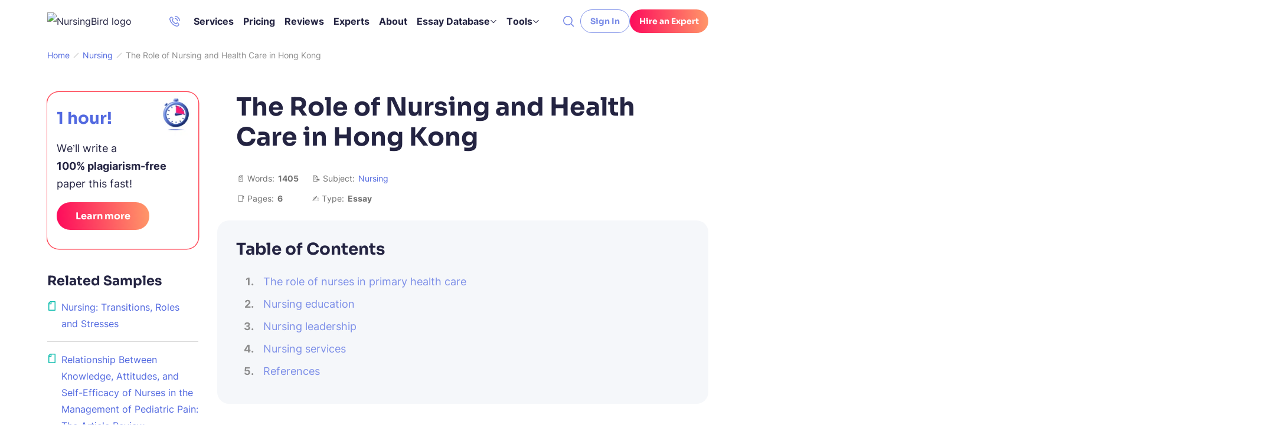

--- FILE ---
content_type: text/html; charset=UTF-8
request_url: https://nursingbird.com/the-role-of-nursing-and-health-care-in-hong-kong/
body_size: 66729
content:

<!DOCTYPE html>
<html class="no-js no-touch" lang="en-US">
<head prefix="og: http://ogp.me/ns# fb: http://ogp.me/ns#">
<meta charset="UTF-8">
<meta name="viewport" content="width=device-width, initial-scale=1">
<meta http-equiv="X-UA-Compatible" content="IE=edge">
<link rel="preload" href="/wp-content/themes/nursingbird/assets/css/default.css?ver=2e0fa58e" as="style">
<script>
dataLayer = [];
</script>
<!-- Google Tag Manager -->
<script>(function (w, d, s, l, i) {
w[l] = w[l] || [];
w[l].push({
'gtm.start': new Date().getTime(), event: 'gtm.js'
});
var f = d.getElementsByTagName(s)[0],
j = d.createElement(s),
dl = l != 'dataLayer' ? '&l=' + l : '';
j.async = true;
j.src =
'https://www.googletagmanager.com/gtm.js?id=' + i + dl;
f.parentNode.insertBefore(j, f);
})(window, document, 'script', 'dataLayer', 'GTM-TCZW4W9');
</script>
<!-- End Google Tag Manager -->
<link rel="icon" href="/favicons/favicon-30x30.svg" type="image/svg+xml">
<link rel="icon" href="/favicons/favicon-48x48.png" sizes="48x48" type="image/png">
<link rel="apple-touch-icon" href="/favicons/apple-touch-icon.png">
<link rel="manifest" href="/favicons/manifest.webmanifest">
<meta name="theme-color" content="#5269E0">
<script>
try {
if (sessionStorage && sessionStorage.fontInterLoaded) {
document.documentElement.className += ' font-inter-loaded';
}
if (sessionStorage && sessionStorage.fontSoraLoaded) {
document.documentElement.className += ' font-sora-loaded';
}
} catch (error) {
console.error('You have disabled access to the storage. The site may not function properly. Please enable access to the storage and reload the page. Thank you!');
}
</script>
<style>
@font-face {
font-family: "SoraCritical";
font-weight: 700;
font-style: normal;
src: url([data-uri]);
}
@font-face {
font-family: "InterCritical";
font-weight: 100 900;
src: url([data-uri]);
}
</style>
<title>The Role of Nursing and Health Care in Hong Kong | Healthcare Paper Example</title>
<meta name='robots' content='max-image-preview:large' >
<!-- All In One SEO Pack Pro 3.7.1[53926,54001] -->
<!-- Debug String: 2JMJ7L5RSW0YVB/VLWAYKK/YBWK -->
<meta name="description"  content="The values and philosophies of nursing and primary health care are related, and the field of nursing is essential in primary health care." >
<link rel="canonical" href="https://nursingbird.com/the-role-of-nursing-and-health-care-in-hong-kong/" >
<!-- All In One SEO Pack Pro -->
<meta property="og:type" content="website">
<meta property="og:title" content="The Role of Nursing and Health Care in Hong Kong | Healthcare Paper Example">
<meta property="og:description" content="The values and philosophies of nursing and primary health care are related, and the field of nursing is essential in primary health care.">
<meta property="og:url" content="https://nursingbird.com/the-role-of-nursing-and-health-care-in-hong-kong/">
<meta property="og:site_name" content="NursingBird">
<meta property="og:image" content="https://nursingbird.com/wp-content/themes/nursingbird/images/og-image-nursingbird.jpg">
<meta property="og:image:type" content="image/jpeg">
<meta property="og:image:width" content="768">
<meta property="og:image:height" content="402">
<meta property="og:image:alt" content="The Role of Nursing and Health Care in Hong Kong | Healthcare Paper Example">
<meta name="twitter:card" content="summary">
<meta name="twitter:title" content="The Role of Nursing and Health Care in Hong Kong | Healthcare Paper Example">
<meta name="twitter:description" content="The values and philosophies of nursing and primary health care are related, and the field of nursing is essential in primary health care.">
<meta name="twitter:url" content="https://nursingbird.com/the-role-of-nursing-and-health-care-in-hong-kong/">
<meta name="twitter:image" content="https://nursingbird.com/wp-content/themes/nursingbird/images/og-image-nursingbird.jpg">
<style>*,*:before,*:after{box-sizing:border-box}body{margin:0;font-family:var(--bs-body-font-family);font-size:var(--bs-body-font-size);font-weight:var(--bs-body-font-weight);line-height:var(--bs-body-line-height);color:var(--bs-body-color);text-align:var(--bs-body-text-align);background-color:var(--bs-body-bg);-webkit-text-size-adjust:100%}hr{margin:1rem 0;color:inherit;background-color:currentColor;border:0;opacity:.25}hr:not([size]){height:1px}h5,h4,h3,h2,h1{margin-top:0;margin-bottom:.5rem;font-weight:500;line-height:1.2}h1{font-size:var(--font-size-h1)}h2{font-size:var(--font-size-h2)}h3{font-size:var(--font-size-h3)}h4{font-size:var(--font-size-h4)}h5{font-size:var(--font-size-h5)}p{margin-top:0;margin-bottom:1.5rem}ol,ul{padding-left:2rem}ol,ul{margin-top:0;margin-bottom:1rem}ol ol,ul ul{margin-bottom:0}blockquote{margin:0 0 1rem}b{font-weight:bolder}a{color:var(--c-link, inherit);text-decoration:underline}figure{margin:0 0 1rem}img,svg{vertical-align:middle}table{caption-side:bottom;border-collapse:collapse}th{text-align:inherit;text-align:-webkit-match-parent}thead,tbody,tr,td,th{border-color:inherit;border-style:solid;border-width:0}label{display:inline-block}button{border-radius:0}input,button{margin:0;font-family:inherit;font-size:inherit;line-height:inherit}button{text-transform:none}button,[type=button],[type=submit]{-webkit-appearance:button}::-moz-focus-inner{padding:0;border-style:none}::-webkit-datetime-edit-fields-wrapper,::-webkit-datetime-edit-text,::-webkit-datetime-edit-minute,::-webkit-datetime-edit-hour-field,::-webkit-datetime-edit-day-field,::-webkit-datetime-edit-month-field,::-webkit-datetime-edit-year-field{padding:0}::-webkit-inner-spin-button{height:auto}[type=search]{outline-offset:-2px;-webkit-appearance:textfield}::-webkit-search-decoration{-webkit-appearance:none}::-webkit-color-swatch-wrapper{padding:0}::file-selector-button{font:inherit}::-webkit-file-upload-button{font:inherit;-webkit-appearance:button}.container{width:100%;padding-right:var(--bs-gutter-x, 1rem);padding-left:var(--bs-gutter-x, 1rem);margin-right:auto;margin-left:auto}@media (min-width:576px){.container{max-width:540px}}@media (min-width:768px){.container{max-width:720px}}@media (min-width:992px){.container{max-width:924px}}@media (min-width:1200px){.container{max-width:1152px}}.row{--bs-gutter-x: 2rem;--bs-gutter-y: 0;display:flex;flex-wrap:wrap}.row>*{flex-shrink:0;width:100%;max-width:100%;padding-right:calc(var(--bs-gutter-x)*.5);padding-left:calc(var(--bs-gutter-x)*.5);margin-top:var(--bs-gutter-y)}.col-12{flex:0 0 auto;width:100%}@media (min-width:768px){.col-md-4{flex:0 0 auto;width:33.33333333%}.col-md-8{flex:0 0 auto;width:66.66666667%}}@media (min-width:992px){.col-lg-3{flex:0 0 auto;width:25%}.col-lg-9{flex:0 0 auto;width:75%}}.overflow-hidden{overflow:hidden!important}.d-inline-block{display:inline-block!important}.d-block{display:block!important}.d-grid{display:grid!important}.d-flex{display:flex!important}.d-inline-flex{display:inline-flex!important}.d-none{display:none!important}.position-relative{position:relative!important}.position-absolute{position:absolute!important}.top-50{top:50%!important}.end-0{right:0!important}.translate-middle-y{transform:translateY(-50%)!important}.flex-grow-1{flex-grow:1!important}.flex-shrink-0{flex-shrink:0!important}.gap-4px{gap:4px!important}.gap-8px{gap:8px!important}.align-items-end{align-items:flex-end!important}.align-items-center{align-items:center!important}.m-0{margin:0!important}.me-1{margin-right:1rem!important}.me-auto{margin-right:auto!important}.me-12px{margin-right:12px!important}.mb-0{margin-bottom:0!important}.mb-1{margin-bottom:1rem!important}.mb-1_5{margin-bottom:1.5rem!important}.mb-1px{margin-bottom:1px!important}.mb-24px{margin-bottom:24px!important}.p-4px{padding:4px!important}.py-1{padding-top:1rem!important;padding-bottom:1rem!important}.py-12px{padding-top:12px!important;padding-bottom:12px!important}.pt-3{padding-top:3rem!important}.pt-8px{padding-top:8px!important}.pb-5{padding-bottom:5rem!important}.fw-bold{font-weight:700!important}.fw-medium{font-weight:500!important}.text-center{text-align:center!important}.text-nowrap{white-space:nowrap!important}@media (min-width:576px){.d-sm-flex{display:flex!important}.d-sm-none{display:none!important}.align-items-sm-center{align-items:center!important}}@media (min-width:768px){.d-md-block{display:block!important}.d-md-flex{display:flex!important}.d-md-none{display:none!important}.flex-md-row-reverse{flex-direction:row-reverse!important}.mb-md-0{margin-bottom:0!important}}@media (min-width:1200px){.d-xl-block{display:block!important}.d-xl-none{display:none!important}.me-xl-1_5{margin-right:1.5rem!important}.ms-xl-auto{margin-left:auto!important}}.visually-hidden{position:absolute!important;width:1px!important;height:1px!important;padding:0!important;margin:-1px!important;overflow:hidden!important;clip:rect(0,0,0,0)!important;white-space:nowrap!important;border:0!important}.fade:not(.show){opacity:0}.collapse:not(.show){display:none}@font-face{font-weight:100 900;font-family:Inter Variable;font-style:normal;src:url(/wp-content/themes/nursingbird/assets/fonts/inter-latin-wght-normal-640b10a7966d94927c2e.woff2) format("woff2-variations");font-display:swap;unicode-range:U+20-7F,U+A0-FF,U+131,U+152,U+153,U+2BB,U+2BC,U+2C6,U+2DA,U+2DC,U+2000-2057,U+205C-206F,U+2074,U+20AC,U+2122,U+2191,U+2193,U+2212,U+2215,U+FEFF,U+FFFD;font-named-instance:"Regular"}@font-face{font-weight:700;font-family:Sora;font-style:normal;src:url(/wp-content/themes/nursingbird/assets/fonts/sora-latin-700-normal-992917b41d0748f9c424.woff2) format("woff2");font-display:swap;unicode-range:U+20-7F,U+A0-FF,U+131,U+152,U+153,U+2BB,U+2BC,U+2C6,U+2DA,U+2DC,U+2000-2057,U+205C-206F,U+2074,U+20AC,U+2122,U+2191,U+2193,U+2212,U+2215,U+FEFF,U+FFFD;font-named-instance:"Regular"}.wp-block-quote:before{display:block;width:48px;height:40px;margin:0 auto 1rem;background-image:url("data:image/svg+xml;charset=utf-8,%3Csvg viewBox=%270 0 48 40%27 fill=%27none%27 xmlns=%27http://www.w3.org/2000/svg%27%3E%3Cpath fill-rule=%27evenodd%27 clip-rule=%27evenodd%27 d=%27M22.015 36.783c-2.18-2.95-3.515-6.919-3.515-11.283 0-3.505.86-6.754 2.329-9.427a12.168 12.168 0 0 0-3.855-1.633c.37-1.928 1.149-3.856 2.335-5.783 1.187-1.928 2.447-3.522 3.782-4.782L19.087.315a62.58 62.58 0 0 0-6.896 5.005 40.976 40.976 0 0 0-5.784 6.117 29.578 29.578 0 0 0-3.893 7.229c-.964 2.52-1.446 5.263-1.446 8.229 0 1.78.334 3.448 1.001 5.005a14.052 14.052 0 0 0 2.67 4.114 14.536 14.536 0 0 0 4.004 2.67c1.557.666 3.226 1 5.005 1 1.78 0 3.448-.334 5.005-1 1.236-.506 2.323-1.14 3.262-1.9Z%27 fill=%27%236CE0CC%27/%3E%3Cpath d=%27M45.624 31.896a11.49 11.49 0 0 0 1.112-5.004c0-2.966-.927-5.598-2.78-7.896-1.854-2.373-4.19-3.893-7.008-4.56.371-1.928 1.15-3.855 2.336-5.783 1.187-1.927 2.447-3.521 3.782-4.782L39.062.313a62.58 62.58 0 0 0-6.896 5.004 40.977 40.977 0 0 0-5.784 6.117 29.58 29.58 0 0 0-3.893 7.228c-.964 2.52-1.446 5.264-1.446 8.23 0 1.779.334 3.447 1.001 5.004a14.053 14.053 0 0 0 2.67 4.115 14.536 14.536 0 0 0 4.004 2.669c1.557.667 3.225 1 5.005 1 1.78 0 3.448-.333 5.005-1 1.631-.667 3.003-1.557 4.115-2.67a13.013 13.013 0 0 0 2.781-4.114Z%27 fill=%27%237D8EE8%27/%3E%3C/svg%3E");background-repeat:no-repeat;background-position:center;background-size:contain;content:""}html{font-size:8px}@media (min-width:576px){html{font-size:10px}}@media (min-width:768px){html{font-size:12px}}@media (min-width:992px){html{font-size:14px}}@media (min-width:1200px){html{font-size:16px}}@media (max-width:575.98px){:root{--bs-gutter-x: 2.25rem}.row{--bs-gutter-x: 4.5rem}}@media (min-width:576px){:root{--bs-gutter-x: 1rem}.row{--bs-gutter-x: 2rem}}.row{margin-top:calc(var(--bs-gutter-y)*-1);margin-right:calc(var(--bs-gutter-x)*-.5);margin-left:calc(var(--bs-gutter-x)*-.5)}@media (min-width:576px){.site{display:flex;flex-direction:column;min-height:100vh}}.site__footer{position:relative}@media (min-width:576px){.site__footer{margin-top:auto}}.text-indent-1{margin-left:1.25cm;text-indent:-1.25cm}body{font-size:var(--font-size-paragraph-2, 16px);line-height:var(--line-height-paragraph-2, 28px);min-width:360px;overflow-x:hidden;color:var(--black-700);font-weight:var(--font-weight-regular);font-family:sans-serif;line-height:var(--body-line-height);background-color:var(--white-default)}html.font-sora-critical-loaded{--font-family-secondary: SoraCritical, sans-serif}html.font-sora-loaded{--font-family-secondary: "Sora", sans-serif}html.font-inter-critical-loaded body{font-family:InterCritical,sans-serif}html.font-inter-loaded body{font-family:Inter Variable,sans-serif}.font-family-secondary{font-family:Sora,sans-serif}@font-face{font-weight:100 900;font-family:Inter Variable;font-style:normal;src:url(/wp-content/themes/nursingbird/assets/fonts/inter-latin-wght-normal-640b10a7966d94927c2e.woff2) format("woff2-variations");font-display:swap;unicode-range:U+20-7F,U+A0-FF,U+131,U+152,U+153,U+2BB,U+2BC,U+2C6,U+2DA,U+2DC,U+2000-2057,U+205C-206F,U+2074,U+20AC,U+2122,U+2191,U+2193,U+2212,U+2215,U+FEFF,U+FFFD;font-named-instance:"Regular"}@font-face{font-weight:700;font-family:Sora;font-style:normal;src:url(/wp-content/themes/nursingbird/assets/fonts/sora-latin-700-normal-992917b41d0748f9c424.woff2) format("woff2");font-display:swap;unicode-range:U+20-7F,U+A0-FF,U+131,U+152,U+153,U+2BB,U+2BC,U+2C6,U+2DA,U+2DC,U+2000-2057,U+205C-206F,U+2074,U+20AC,U+2122,U+2191,U+2193,U+2212,U+2215,U+FEFF,U+FFFD;font-named-instance:"Regular"}a{text-decoration:none}p,.p1{font-size:var(--font-size-paragraph);line-height:var(--body-line-height);margin-bottom:1.5rem}p:last-child,.p1:last-child{margin-bottom:0}.p3{font-size:var(--font-size-paragraph-3, 14px);line-height:var(--line-height-paragraph-3, 24px)}h1,h2,h3,.h3,h4,.h4,h5{-webkit-font-smoothing:antialiased;-moz-osx-font-smoothing:grayscale;margin-bottom:var(--heading-margin-bottom, 1rem);font-weight:var(--font-weight-bold);font-family:var(--font-family-secondary)}h1{--heading-margin-bottom: 2rem;font-size:var(--font-size-h1);line-height:1.2}h2{--heading-margin-bottom: 1.5rem;font-size:var(--font-size-h2);line-height:var(--heading-line-height)}h3,.h3{--heading-margin-bottom: 1.25rem;font-size:var(--font-size-h3);line-height:var(--heading-line-height)}h4,.h4{font-size:var(--font-size-h4);line-height:1.3}h5{font-size:var(--font-size-h5);line-height:1.4}img{display:block;max-width:100%;margin:auto}img:-moz-loading{visibility:hidden}.webkit-scrollbars--table{margin:2.5rem 0;padding:.5rem 2rem;border:1px solid var(--gray-400);border-radius:8px}.webkit-scrollbars--table .table{word-wrap:normal;word-break:normal}.webkit-scrollbars--table .table tr{vertical-align:top}.webkit-scrollbars--table .table th,.webkit-scrollbars--table .table td{padding-top:1.5rem;padding-right:2rem;padding-bottom:1.5rem}.webkit-scrollbars--table .table th:last-child,.webkit-scrollbars--table .table td:last-child{padding-right:0}.webkit-scrollbars--table .table thead tr{border-bottom:1px solid var(--black-700)}.webkit-scrollbars--table .table tbody tr{border-bottom:1px solid var(--gray-400)}.webkit-scrollbars--table .table tbody tr:last-child{border-bottom:0}.webkit-scrollbars--table .table-responsive{overflow-x:auto}.article__content figure.wp-block-table{margin:2.5rem 0}.article__content figure.wp-block-table .webkit-scrollbars--table{margin:0}.article__content figure.wp-block-table ul{font-size:var(--font-size-paragraph-3)}.article__content figure.wp-block-table ul li{font-size:inherit}.wp-block-quote{font-size:var(--font-size-paragraph-2, 16px);line-height:var(--line-height-paragraph-2, 28px);margin-top:3rem;margin-bottom:2.5rem;padding:1.5rem 2rem 2rem;font-style:italic;text-align:center;border:1px solid var(--green-400);border-radius:8px}.wp-block-quote:before{display:block;width:48px;height:40px;margin:0 auto 1rem;background-image:url("data:image/svg+xml;charset=utf-8,%3Csvg viewBox=%270 0 48 40%27 fill=%27none%27 xmlns=%27http://www.w3.org/2000/svg%27%3E%3Cpath fill-rule=%27evenodd%27 clip-rule=%27evenodd%27 d=%27M22.015 36.783c-2.18-2.95-3.515-6.919-3.515-11.283 0-3.505.86-6.754 2.329-9.427a12.168 12.168 0 0 0-3.855-1.633c.37-1.928 1.149-3.856 2.335-5.783 1.187-1.928 2.447-3.522 3.782-4.782L19.087.315a62.58 62.58 0 0 0-6.896 5.005 40.976 40.976 0 0 0-5.784 6.117 29.578 29.578 0 0 0-3.893 7.229c-.964 2.52-1.446 5.263-1.446 8.229 0 1.78.334 3.448 1.001 5.005a14.052 14.052 0 0 0 2.67 4.114 14.536 14.536 0 0 0 4.004 2.67c1.557.666 3.226 1 5.005 1 1.78 0 3.448-.334 5.005-1 1.236-.506 2.323-1.14 3.262-1.9Z%27 fill=%27%236CE0CC%27/%3E%3Cpath d=%27M45.624 31.896a11.49 11.49 0 0 0 1.112-5.004c0-2.966-.927-5.598-2.78-7.896-1.854-2.373-4.19-3.893-7.008-4.56.371-1.928 1.15-3.855 2.336-5.783 1.187-1.927 2.447-3.521 3.782-4.782L39.062.313a62.58 62.58 0 0 0-6.896 5.004 40.977 40.977 0 0 0-5.784 6.117 29.58 29.58 0 0 0-3.893 7.228c-.964 2.52-1.446 5.264-1.446 8.23 0 1.779.334 3.447 1.001 5.004a14.053 14.053 0 0 0 2.67 4.115 14.536 14.536 0 0 0 4.004 2.669c1.557.667 3.225 1 5.005 1 1.78 0 3.448-.333 5.005-1 1.631-.667 3.003-1.557 4.115-2.67a13.013 13.013 0 0 0 2.781-4.114Z%27 fill=%27%237D8EE8%27/%3E%3C/svg%3E");background-repeat:no-repeat;background-position:center;background-size:contain;content:""}.wp-block-quote p{margin-bottom:1rem}@media (min-width:576px){.wp-block-quote p{margin-bottom:16px}}.wp-block-quote cite{font-weight:var(--font-weight-bold);font-style:normal}.article__content .list-with-emoji ul{padding-left:20px}.article__content .list-with-emoji ul>li{margin-left:0;padding-left:34px}.article__content .list-with-emoji ul>li:before{width:auto;height:auto;margin-top:0;background-image:none;transform:translate(0);content:var(--content-ul)}.lazy-bg.loaded{animation:fade-in .2s var(--animation-timing-function)}.fwc{width:3ch}.button,.button-gradient{display:inline-flex;align-items:center;padding:0;color:var(--button-color, var(--white-default));font-weight:var(--font-weight-bold);font-family:var(--font-family-secondary);line-height:1;white-space:nowrap;background-color:var(--button-background-color, transparent);border:1px solid var(--button-border-color, transparent);border-radius:40px}.button-gradient{position:relative;z-index:0;overflow:hidden;background:var(--button-background-color) no-repeat center/100% 100%;border:none}.button-gradient>*{position:relative;z-index:10}.button-gradient:before{position:absolute;top:0;left:0;width:100%;height:100%;background:var(--button-background-color--hover) no-repeat center/100% 100%;opacity:0;content:""}.button--outline-blue-400{--button-color: var(--blue-400);--button-color--hover: var(--blue-500);--button-border-color: var(--blue-400);--button-border-color--hover: var(--blue-500)}.button-gradient--red{--button-background-color: var(--gradient-red);--button-background-color--hover: var(--gradient-red--hover)}.button-gradient--purple{--button-background-color: var(--gradient-purple);--button-background-color--hover: var(--gradient-purple--hover)}.button-gradient--purple,.button-gradient--purple:before{border-radius:40px;box-shadow:0 -6px 8px #fff6 inset}.button--micro{font-size:var(--font-size-paragraph-3, 14px);line-height:var(--line-height-paragraph-3, 24px);height:40px;padding:0 16px}.button--small{font-size:var(--font-size-paragraph-2, 16px);line-height:var(--line-height-paragraph-2, 28px);height:47px;padding:0 32px}.button--medium{font-size:var(--font-size-paragraph-2, 16px);line-height:var(--line-height-paragraph-2, 28px);height:55px;padding:0 30px}.icon-bg{background-repeat:no-repeat;background-position:center;background-size:contain}.icon-bg--man-paper{background-image:url(/wp-content/themes/nursingbird/assets/images/bnr-paper-658a16688d10f0a9f845.webp);background-size:contain}.icon-bg--start{background-image:url(/wp-content/themes/nursingbird/assets/images/bnr-start-1e7008b16b86d168345c.webp);background-size:contain}.icon-bg-size-80px{width:80px;height:80px}.icon-bg-size-96px{width:96px;height:96px}.header{position:relative;z-index:41}.logo{--outline-offset: 4px}.logo__img{width:172px;height:auto}@media (max-width:767.98px){.logo__img{width:32px;height:32px}}.dropdown-nav{position:absolute;inset:0 auto auto 0;min-width:160px;background-color:var(--white-default);border-radius:8px;box-shadow:0 20px 60px 0 var(--black-default-alpha-008);transform:translate3d(0,40px,0)!important;visibility:hidden;opacity:0}.dropdown-nav__list{list-style:none;margin:0;padding:4px}.dropdown-nav__item{--c-link: var(--black-700);--c-link-hover: var(--black-700);display:inline-flex;padding:8px 12px;font-size:14px;line-height:1.65;border-radius:4px}@media (min-width:576px)and (max-width:767.98px){.header-navbar{--header-navbar-width: 55vw}}@media (min-width:768px)and (max-width:991.98px){.header-navbar{--header-navbar-width: 50vw}}@media (min-width:992px)and (max-width:1199.98px){.header-navbar{--header-navbar-width: 40vw}}@media (min-width:1200px){.header-navbar{margin-right:auto}}@media (max-width:1199.98px){.header-navbar{position:fixed;top:calc(40px + 2rem + var(--wp-admin--admin-bar--height, 0px));bottom:0;left:0;width:100vw;padding-left:40px;background-color:#0000;transform:translate(100%);visibility:hidden}.header-navbar__inner{display:flex;flex-direction:column;width:var(--header-navbar-width, 340px);max-width:100%;height:100%;margin-left:auto;padding:16px 5px 0 20px;background-color:var(--white-default);transform:translate(10%);opacity:0}.header-navbar__inner>*{padding-right:15px}}.header-phone:not(.header-phone--white){--button-color: var(--blue-500);--button-color--opened: var(--green-500)}.header-phone__button{display:grid;place-items:center;padding:10px;color:var(--button-color, var(--blue-500));background-color:#0000;border:none;border-radius:4px;opacity:.85}.header-phone .dropdown-nav{z-index:1}@media (max-width:1199.98px){.header-phone .dropdown-nav{top:50%!important;bottom:auto!important;left:0!important;transform:translate(-105%,-50%)!important}}.header-phone__item{font-size:var(--font-size-paragraph-3, 14px);line-height:var(--line-height-paragraph-3, 24px);font-weight:var(--font-weight-bold)}.burger{position:relative;flex:0 0 auto;width:40px;height:40px;padding:0;background-color:#0000;background-image:var(--burger-icon);background-repeat:no-repeat;background-position:center;background-size:20px 20px;border:0}.burger:not(.burger--white){--burger-icon: url("data:image/svg+xml;charset=utf-8,%3Csvg xmlns=%27http://www.w3.org/2000/svg%27 fill=%27hsl%28230, 70%25, 60%25%29%27 viewBox=%270 0 20 20%27%3E %3Cpath fill-rule=%27evenodd%27 d=%27M20 3H0v1.5h20V3ZM0 9h14v1.5H0V9Zm0 6h9v1.5H0V15Z%27 clip-rule=%27evenodd%27/%3E %3C/svg%3E");--cross-icon: url("data:image/svg+xml;charset=utf-8,%3Csvg xmlns=%27http://www.w3.org/2000/svg%27 stroke=%27hsl%28230, 70%25, 60%25%29%27 viewBox=%270 0 20 20%27%3E %3Cpath stroke-width=%271.5%27 d=%27m3 3 14 14M17 3 3 17%27/%3E %3C/svg%3E")}.mobile-search__form{position:relative;z-index:1;width:100%}.mobile-search__input{width:100%;padding:7px 42px 7px 9px;color:var(--black-700);font-size:16px;line-height:28px;border:1px solid var(--blue-300);border-radius:8px;outline:none}.mobile-search__submit{display:grid;padding:8px;color:var(--black-700-alpha-080);background-color:var(--white-default);border:none;place-items:center}.breadcrumbs{font-size:var(--font-size-paragraph-3, 14px);line-height:var(--line-height-paragraph-3, 24px);margin-left:-2px;padding-left:2px;overflow:hidden;color:var(--breadcrumbs-color, var(--gray-500));white-space:nowrap;text-overflow:ellipsis}.breadcrumbs [typeof=ListItem]{display:inline-flex;padding:2px 4px}.breadcrumbs [typeof=ListItem]:first-child{padding-left:0}.breadcrumbs a{color:var(--breadcrumb-link-color, var(--blue-500))}.breadcrumbs-separator{display:inline-block;width:10px;height:10px;margin-right:2px;margin-left:2px;background-image:url("data:image/svg+xml;charset=utf-8,%3Csvg xmlns=%27http://www.w3.org/2000/svg%27 stroke=%27%23d9d9d9%27 viewBox=%270 0 10 10%27 xml:space=%27preserve%27%3E%3Cpath fill=%27none%27 stroke-width=%271.5%27 d=%27m1 9 8-8%27/%3E%3C/svg%3E");background-repeat:no-repeat;background-position:center}.main-menu{line-height:1.65;overflow-anchor:auto}.main-menu__list{padding-left:0;list-style:none;display:grid;gap:24px;margin:0}.main-menu__link{font-size:var(--font-size-paragraph-2, 16px);line-height:var(--line-height-paragraph-2, 28px);position:relative;display:inline-flex;gap:4px;align-items:center;padding:0;font-weight:var(--font-weight-bold);background:none;border:none}.main-menu__link:before{position:absolute;bottom:0;left:0;width:100%;height:1px;background-color:var(--main-nav-color, var(--black-700));transform:scaleX(0);transform-origin:right;content:""}.main-menu a,.main-menu button{border-radius:4px;outline-offset:2px}.main-menu a,.main-menu button{color:var(--main-nav-color, var(--black-700))}@media (max-width:1199.98px){.main-menu{height:100%;margin-bottom:16px;overflow-y:auto;color:var(--black-700);overflow-anchor:auto}.main-menu__list{gap:0}.main-menu__item:not(:last-child){margin-bottom:12px;padding-bottom:12px;border-bottom:1px solid var(--blue-200)}}@media (min-width:1200px){.main-menu__list{grid-auto-flow:column;gap:16px}}@media (max-width:1199.98px){.main-menu-services{font-size:var(--font-size-paragraph-2, 16px);line-height:var(--line-height-paragraph-2, 28px);padding-top:16px;font-weight:var(--font-weight-medium);display:none;position:relative!important;transform:none!important}.main-menu-services__list{list-style:none;display:grid;gap:16px;padding-left:16px}}@media (min-width:1200px){.main-menu-services{line-height:1.65}.main-menu-services__list{padding-left:0;list-style:none;display:grid;gap:24px;margin:0}.main-menu-services__link{font-size:var(--font-size-paragraph-2, 16px);line-height:var(--line-height-paragraph-2, 28px);position:relative;display:inline-flex;gap:4px;align-items:center;padding:0;font-weight:var(--font-weight-bold);background:none;border:none}.main-menu-services__link:before{position:absolute;bottom:0;left:0;width:100%;height:1px;background-color:var(--main-nav-color, var(--black-700));transform:scaleX(0);transform-origin:right;content:""}.main-menu-services a{border-radius:4px;outline-offset:2px}.main-menu-services a{color:var(--main-nav-color, var(--black-700))}.main-menu-services__list{grid-auto-flow:column;gap:16px}}.mega-menu{--main-nav-color: var(--black-700)}.mega-menu__list{padding-left:0;list-style:none;display:grid;gap:0 16px}@media (max-width:1199.98px){.mega-menu{display:none;position:relative!important;transform:none!important;font-size:var(--font-size-paragraph-2, 16px);line-height:var(--line-height-paragraph-2, 28px);padding-top:16px;font-weight:var(--font-weight-medium)}.mega-menu__list{list-style:none;display:grid;gap:16px;padding-left:16px}}@media (min-width:1200px){.mega-menu{position:absolute;inset:0 auto auto 0;display:flex;justify-content:center;width:100%;font-size:14px;background-color:var(--white-default);box-shadow:0 20px 30px -10px var(--black-default-alpha-008);transform:translate3d(0,72px,0)!important;visibility:hidden;opacity:0}.mega-menu__list{grid-template-columns:repeat(4,1fr);width:100%;max-width:1152px;margin:0;padding:16px var(--bs-gutter-x, 1rem)}.mega-menu__list--tools{grid-template-columns:repeat(3,1fr)}.mega-menu__link{--main-nav-color: var(--black-700);--c-link: var(--black-700);--c-link-hover: var(--black-700);display:inline-flex;padding:8px 12px;font-size:14px;line-height:1.65;border-radius:4px;font-weight:var(--font-weight-bold)}}.cookie-popup{position:fixed;bottom:0;left:0;z-index:42;width:100%;background-color:var(--blue-100-alpha-093)}.cookie-popup__inner{max-width:var(--mxw-cookie-popup, 588px);margin:0 auto;padding:1rem 2.25rem}@media (min-width:576px){.cookie-popup__inner{display:flex;align-items:center;padding:1rem}}@media (min-width:992px){.cookie-popup__inner{--mxw-cookie-popup: 736px}}.cookie-popup__icon,.cookie-popup__button{flex-shrink:0}.cookie-popup__button{text-align:center}.cookie-popup__text{margin-top:1rem;margin-bottom:1rem;text-align:center}@media (min-width:576px){.cookie-popup__text{margin:0 1rem}}.cookie-popup__link{color:var(--blue-500)}:root{--animation-timing-function: cubic-bezier(.445, .05, .55, .95)}:root{--gradient-red: linear-gradient(86deg, #fd015b -6%, #ff9f69 105%);--gradient-red--hover: linear-gradient(86deg, #e50152 -6%, #ff8d4d 105%);--gradient-blue: linear-gradient(86deg, #34449b 18%, #7389ff 98%);--gradient-blue-light: linear-gradient(86deg, #5269e0 18%, #02a3fe 98%);--gradient-green: linear-gradient(82deg, #1f8694 9%, #04e4d7 125%);--gradient-purple: linear-gradient(86deg, #2b26fe -6%, #fe086b 105%);--gradient-purple--hover: linear-gradient(86deg, #110bfe -6%, #ea015f 105%)}:root{--body-line-height: 28px;--paragraph-text-unit: 17px;--heading-scale-ratio: 1.16;--heading-line-height: 1.2;--font-family-default: "Inter Variable", sans-serif;--font-family-secondary: "Sora", sans-serif;--font-weight-bold: 700;--font-weight-regular: 400}@media (min-width:576px){:root{--heading-scale-ratio: 1.19}}@media (min-width:992px){:root{--body-line-height: 30px;--heading-scale-ratio: 1.24;--paragraph-text-unit: 18px}}html{--font-size-paragraph: var(--paragraph-text-unit);--font-size-h0: calc(calc(calc(calc(calc(var(--paragraph-text-unit) * var(--heading-scale-ratio)) * var(--heading-scale-ratio)) * var(--heading-scale-ratio)) * var(--heading-scale-ratio)) * var(--heading-scale-ratio));--font-size-h1: calc(calc(calc(calc(var(--paragraph-text-unit) * var(--heading-scale-ratio)) * var(--heading-scale-ratio)) * var(--heading-scale-ratio)) * var(--heading-scale-ratio));--font-size-h2: calc(calc(calc(var(--paragraph-text-unit) * var(--heading-scale-ratio)) * var(--heading-scale-ratio)) * var(--heading-scale-ratio));--font-size-h3: calc(calc(var(--paragraph-text-unit) * var(--heading-scale-ratio)) * var(--heading-scale-ratio));--font-size-h4: calc(var(--paragraph-text-unit) * var(--heading-scale-ratio));--font-size-h5: var(--paragraph-text-unit)}input[type=search]::-webkit-search-cancel-button{display:none}:root{--outline-color: var(--green-500);--outline-offset: 2px}.bnr--content,.bnr--tool-topic,.bnr--tool-above,.bnr--search{display:grid;gap:16px;align-content:flex-start;justify-items:center;padding:16px 12px 20px;text-align:center}.bnr--content .h3,.bnr--tool-topic .h3,.bnr--tool-above .h3,.bnr--search .h3{font-size:24px;line-height:32px}@media (min-width:576px){.bnr--content,.bnr--tool-topic,.bnr--tool-above,.bnr--search{justify-items:flex-start;padding:16px 16px 20px;text-align:left;column-gap:8px}}@media (min-width:992px){.bnr--content,.bnr--tool-topic,.bnr--tool-above,.bnr--search{grid-template-columns:96px 1fr;padding:12px 24px 16px 16px;row-gap:16px}}@media (min-width:1200px){.bnr--content,.bnr--tool-topic,.bnr--tool-above,.bnr--search{grid-template-columns:96px 1fr max-content;align-items:center}}.bnr--content .icon-bg,.bnr--tool-topic .icon-bg,.bnr--tool-above .icon-bg,.bnr--search .icon-bg{display:none}@media (min-width:992px){.bnr--content .icon-bg,.bnr--tool-topic .icon-bg,.bnr--tool-above .icon-bg,.bnr--search .icon-bg{display:block}}.bnr--content .bnr__btn-wrap,.bnr--tool-topic .bnr__btn-wrap,.bnr--tool-above .bnr__btn-wrap,.bnr--search .bnr__btn-wrap{display:grid;align-content:flex-start;align-self:center;justify-items:center;padding-left:0;row-gap:8px}@media (min-width:576px){.bnr--content .bnr__btn-wrap,.bnr--tool-topic .bnr__btn-wrap,.bnr--tool-above .bnr__btn-wrap,.bnr--search .bnr__btn-wrap{grid-template-columns:repeat(2,auto);padding:0;column-gap:24px}}@media (min-width:992px){.bnr--content .bnr__btn-wrap,.bnr--tool-topic .bnr__btn-wrap,.bnr--tool-above .bnr__btn-wrap,.bnr--search .bnr__btn-wrap{grid-row:2;grid-column:2}}@media (min-width:1200px){.bnr--content .bnr__btn-wrap,.bnr--tool-topic .bnr__btn-wrap,.bnr--tool-above .bnr__btn-wrap,.bnr--search .bnr__btn-wrap{grid-row:1;grid-column:3;grid-template-columns:1fr;padding-left:16px}}.bnr--content .bnr__btn-wrap .button-gradient,.bnr--tool-topic .bnr__btn-wrap .button-gradient,.bnr--tool-above .bnr__btn-wrap .button-gradient,.bnr--search .bnr__btn-wrap .button-gradient{height:53px;padding:0 32px;font-size:19px}.article__content ol ul>li:before,.article__content ul ul>li:before{background-image:url("data:image/svg+xml;charset=utf-8,%3Csvg xmlns=%27http://www.w3.org/2000/svg%27 width=%2712%27 height=%2712%27 style=%27enable-background:new 0 0 12 12%27 xml:space=%27preserve%27 fill=%27hsl%28240, 30%25, 20%25%29%27%3E%3Ccircle cx=%276%27 cy=%276%27 r=%272%27/%3E%3C/svg%3E")}.article__content ul>li:before{width:12px;height:12px;margin-top:.5em;background-image:url("data:image/svg+xml;charset=utf-8,%3Csvg xmlns=%27http://www.w3.org/2000/svg%27 width=%2712%27 height=%2712%27 xml:space=%27preserve%27 fill=%27%27%3E%3Cpath d=%27M0 5h12v2H0z%27/%3E%3C/svg%3E");background-repeat:no-repeat;background-position:center;background-size:contain;content:""}@media (min-width:768px){.related-posts--default .related-posts__link:before{display:block;flex-shrink:0;width:16px;height:20px;margin-right:.5rem;background-image:url("data:image/svg+xml;charset=utf-8,%3Csvg xmlns=%27http://www.w3.org/2000/svg%27 viewBox=%270 0 12 16%27 xml:space=%27preserve%27 fill=%27%230fbdae%27%3E%3Cpath d=%27M11 0H3.4c-.2 0-.5.1-.7.3L.3 2.7c-.2.2-.3.4-.3.7V15c0 .6.4 1 1 1h10c.6 0 1-.4 1-1V1c0-.6-.4-1-1-1zM1.5 3.6l2.1-2.1h.1v2.3H1.5v-.2zm9 10.9h-9V5.3h3.8V1.5h5.3v13z%27/%3E%3C/svg%3E");background-repeat:no-repeat;background-position:2px 4px;background-size:12px 16px;content:""}}.header-search{position:relative;align-items:center}.header-search__form-wrapper{position:absolute;right:48px;width:calc(var(--header-search-width, 200px) - var(--loged-in-delta, 0px));visibility:hidden;opacity:0}@media (min-width:768px){.header-search__form-wrapper{--header-search-width: 370px}}@media (min-width:1200px){.header-search__form-wrapper{--header-search-width: 640px}}.header-search__form-wrapper.collapse{display:block}.header-search__form{display:flex;gap:1rem;align-items:center;padding:7px 15px 7px 9px;background-color:var(--white-default);border:1px solid var(--blue-300);border-radius:8px}.header-search__input-wrap{display:flex;gap:1rem;align-items:center;width:100%}.header-search__input{display:block;width:100%;padding:0;color:var(--black-700);font-size:16px;line-height:28px;background-color:#0000;border:0;outline:none;-webkit-appearance:none}.header-search__input-clear{display:flex;align-items:center;color:var(--black-700)}.header-search__submit{display:flex;padding:0;color:var(--black-700-alpha-040);background-color:#0000;border:0;outline:none}.header-search__toggle{position:relative;padding:10px;color:var(--toggle-color, var(--blue-500));background-color:#0000;border:0;border-radius:4px;opacity:.8}.header-search__toggle-open,.header-search__toggle-close{display:flex;align-items:center;justify-content:center;width:100%;height:100%}.header-search__toggle-close{position:absolute;top:0;left:0;opacity:0}.cite-this__tab{display:none}.cite-this__copy-text-copied{color:var(--blue-500);font-weight:var(--font-weight-bold)}.cite-this__copy-text-copied{display:none}.cite-this__select{display:flex;align-items:center;justify-content:space-between;height:50px;margin-bottom:.5rem;padding:0 16px;font-size:15px;border:1px solid var(--blue-500);border-radius:5px}.cite-this__select-title{width:100%}.cite-this__select-icon{color:var(--green-500)}.facts{margin-bottom:3rem}.facts .webkit-scrollbars--table{margin-bottom:0}.facts__more.view-more,.facts__more.tool-result__more{margin-top:-9px;overflow:visible;background-color:#0000;border-right:4px solid rgba(0,0,0,0);border-left:4px solid rgba(0,0,0,0)}.facts__more.view-more:before,.facts__more.tool-result__more:before{height:1.5rem;margin-bottom:2px;background-color:var(--white-default);border-radius:8px}.facts__more.view-more .view-more__btn,.facts__more.view-more .tool-result__more-btn,.facts__more.tool-result__more .view-more__btn,.facts__more.tool-result__more .tool-result__more-btn{margin-top:0}.facts__row{display:block}.facts__row th{width:calc(160px + 2rem)}.shareblock{--share-btn-c: var(--blue-600);--share-btn-bg-c: var(--white-default);--share-btn-bg-c-hover: var(--blue-500);--share-btn-border-c: var(--blue-600);--share-btn-border-c-hover: var(--blue-500);--share-popover-c: var(--white-default);--share-popover-bg-c: var(--blue-500);position:relative;display:flex;gap:12px;justify-content:center;width:fit-content;margin-top:24px}.shareblock-wrap{position:relative;z-index:2}.shareblock__item{display:inline-flex;align-items:center;justify-content:center;width:40px;height:40px;padding:0;background-color:var(--white-default);border:1px solid var(--share-btn-border-c);border-radius:50%;box-shadow:0 0 16px 0 var(--black-default-alpha-004)}.shareblock__item--copy{position:relative}.shareblock__item--copy:before{font-size:var(--font-size-paragraph-3, 14px);line-height:var(--line-height-paragraph-3, 24px);position:absolute;top:-29px;width:max-content;padding:0 8px;color:var(--share-popover-c);font-weight:500;background-color:var(--share-popover-bg-c);border-radius:8px;opacity:0;content:"Link is copied"}.shareblock__item .shareblock-icon{color:var(--share-btn-c)}.shareblock__item .shareblock-icon--copied{display:none}.shareblock__item:hover{background-color:var(--share-btn-bg-c-hover);border:1px solid var(--share-btn-bg-c-hover)}.shareblock__item:hover .shareblock-icon{color:var(--white-default)}.shareblock__item:active{background-color:var(--share-btn-bg-c-hover)}.shareblock__item:active .shareblock-icon{color:var(--white-default)}.shareblock__item.is-copied{background-color:var(--share-popover-bg-c);border:1px solid var(--share-popover-bg-c)}.shareblock__item.is-copied:before{opacity:1}.shareblock__item.is-copied .shareblock-icon{color:var(--white-default)}.shareblock__item.is-copied .shareblock-icon--copied{display:inline-flex;color:var(--share-btn-c)}.shareblock__popover-button[aria-expanded=true]{background-color:var(--share-popover-bg-c);border:1px solid var(--share-popover-bg-c)}.shareblock__popover-button[aria-expanded=true] .shareblock-icon{color:var(--white-default)}.shareblock__popover-button[aria-expanded=true]+.shareblock__popover{display:flex;gap:8px}.shareblock__popover{position:absolute;top:0;left:unset;z-index:1;display:none;padding:6px;background-color:var(--white-default);border-radius:25px;box-shadow:0 6px 16px 0 var(--blue-600-alpha-025),0 0 1px 0 var(--blue-600-alpha-01);transform:translateY(calc(-100% - 6px))}.article__content ol ul>li:before,.article__content ul ul>li:before{background-image:url("data:image/svg+xml;charset=utf-8,%3Csvg xmlns=%27http://www.w3.org/2000/svg%27 width=%2712%27 height=%2712%27 style=%27enable-background:new 0 0 12 12%27 xml:space=%27preserve%27 fill=%27hsl%28240, 30%25, 20%25%29%27%3E%3Ccircle cx=%276%27 cy=%276%27 r=%272%27/%3E%3C/svg%3E")}.article__content ul>li:before{width:12px;height:12px;margin-top:.5em;background-image:url("data:image/svg+xml;charset=utf-8,%3Csvg xmlns=%27http://www.w3.org/2000/svg%27 width=%2712%27 height=%2712%27 xml:space=%27preserve%27 fill=%27%27%3E%3Cpath d=%27M0 5h12v2H0z%27/%3E%3C/svg%3E");background-repeat:no-repeat;background-position:center;background-size:contain;content:""}.sidebar-widget{margin-bottom:2.5rem}.sidebar-widget:last-child{margin-bottom:0}.sidebar-widget:first-child{margin-top:0}.sidebar-widget--sticky{position:sticky;top:0;z-index:40}.sidebar-widget--abn{margin-top:-1.5rem!important;padding-top:1.5rem;background-color:var(--white-default)}.site-sidebar{margin-top:3rem}@media (min-width:768px){.site-sidebar{margin-top:0}}.sidebar-banner{position:relative;display:block;padding:28px 16px 32px}@media (min-width:992px)and (max-width:1199.98px){.sidebar-banner{padding:32px 12px}}.sidebar-banner,.sidebar-banner:before{border-radius:20px}.sidebar-banner:before{position:absolute;top:0;left:0;display:block;width:100%;height:100%;box-shadow:0 0 0 1.5px var(--red-500);content:""}@media (min-width:992px)and (max-width:1199.98px){.sidebar-banner .h3{margin-bottom:14px}}@media (min-width:992px)and (max-width:1199.98px){.sidebar-banner p{font-size:17px}}.sidebar-banner .icon-bg{position:absolute;top:0;right:0}.sidebar-banner .bnr__btn{height:53px;padding:0 32px;font-size:19px}.related-posts--topics{--subjects-visible-rows: 5;--subjects-visible-rows--sidebar: 10;--subject-item-height: 46px;--subject-item-color: var(--blue-500);--subject-item-color--hover: var(--blue-500);--subject-item-color--active: var(--blue-500);--subject-item-border-radius: 100px;--subject-item-border-color: var(--blue-200);--subject-item-border-color--hover: var(--blue-500);--subject-item-border-color--active: var(--blue-500);--subject-item-background-color: var(--white-default);--subject-item-background-color--hover: var(--blue-100);--subject-item-background-color--active: var(--white-default);--subject-count-color: var(--blue-300);--subject-count-color--hover: var(--blue-300);--subject-count-color--active: var(--blue-500);--subject-count-border-color: var(--white-default);--subject-count-border-color--hover: var(--white-default);--subject-count-border-color--active: var(--white-default);--subject-count-background-color: var(--white-default);--subject-count-background-color--hover: var(--white-default);--subject-count-background-color--active: var(--white-default);--subjects-list-row-gap: 20px;--subjects-list-row-gap--sidebar: 24px}@media (min-width:576px){.related-posts--topics{--subjects-visible-rows: 4}}@media (min-width:992px){.related-posts--topics{--subjects-visible-rows: 3}}.related-posts--topics{display:flex;flex-wrap:wrap;gap:var(--subjects-list-row-gap) 20px;justify-content:center;margin:0;padding:16px 0 0;list-style-type:none}.related-posts--topics .related-posts__link{font-size:var(--font-size-paragraph-3, 14px);line-height:var(--line-height-paragraph-3, 24px);position:relative;display:grid;place-items:center;height:var(--subject-item-height);padding:0 24px;color:var(--subject-item-color);font-weight:var(--font-weight-bold);background-color:var(--subject-item-background-color);border:1px solid var(--subject-item-border-color);border-radius:var(--subject-item-border-radius, 8px)}.related-posts--topics .related-posts__link:not(.active):hover{color:var(--subject-item-color)}.related-posts--topics .active.related-posts__link{color:var(--subject-item-color--active);background-color:var(--subject-item-background-color--active);border-color:var(--subject-item-border-color--active)}.related-posts--topics .active.related-posts__link .subjects__count{color:var(--subject-count-color--active);background-color:var(--subject-count-background-color--active);border-color:var(--subject-count-border-color--active)}.related-posts--topics .subjects--sidebar .related-posts__link{place-items:center start}.related-posts{padding-left:0;list-style:none;margin-bottom:0}.related-posts--default .related-posts__item{padding-bottom:1rem;color:var(--blue-500)}@media (min-width:768px){.related-posts--default .related-posts__item{padding-top:1rem;border-top:1px solid var(--gray-400)}.related-posts--default .related-posts__item:first-child{border:none}}.related-posts--default .related-posts__link{font-size:var(--font-size-paragraph-2, 16px);line-height:var(--line-height-paragraph-2, 28px);display:flex}@media (min-width:768px){.related-posts--default .related-posts__link:before{display:block;flex-shrink:0;width:16px;height:20px;margin-right:.5rem;background-image:url("data:image/svg+xml;charset=utf-8,%3Csvg xmlns=%27http://www.w3.org/2000/svg%27 viewBox=%270 0 12 16%27 xml:space=%27preserve%27 fill=%27%230fbdae%27%3E%3Cpath d=%27M11 0H3.4c-.2 0-.5.1-.7.3L.3 2.7c-.2.2-.3.4-.3.7V15c0 .6.4 1 1 1h10c.6 0 1-.4 1-1V1c0-.6-.4-1-1-1zM1.5 3.6l2.1-2.1h.1v2.3H1.5v-.2zm9 10.9h-9V5.3h3.8V1.5h5.3v13z%27/%3E%3C/svg%3E");background-repeat:no-repeat;background-position:2px 4px;background-size:12px 16px;content:""}}@media (min-width:768px){.related-posts--topics{flex-direction:column}}@media (max-width:575.98px){.related-posts--topics .related-posts__item{flex-grow:0}}.related-posts--topics .related-posts__item:last-child{margin-bottom:0}.related-posts--topics .related-posts__link{place-items:center start}.select2-hidden-accessible{border:0!important;clip:rect(0 0 0 0)!important;clip-path:inset(50%)!important;height:1px!important;overflow:hidden!important;padding:0!important;position:absolute!important;width:1px!important;white-space:nowrap!important}.webkit-scrollbars ::-webkit-scrollbar{width:6px;height:6px}.webkit-scrollbars ::-webkit-scrollbar-corner{background:#0000}.webkit-scrollbars ::-webkit-scrollbar-button{width:0;height:0}.webkit-scrollbars ::-webkit-scrollbar-track{background-color:var(--c-scrollbar-track, var(--blue-100));border:0;border-radius:3px}.webkit-scrollbars ::-webkit-scrollbar-thumb{background-color:var(--c-scrollbar-thumb, var(--blue-200));border:0;border-radius:3px}.webkit-scrollbars ::-webkit-scrollbar-thumb:active,.webkit-scrollbars ::-webkit-scrollbar-thumb:hover{background-color:var(--c-scrollbar-thumb-hover, var(--blue-300))}.accordion{--accordion-border-color: var(--blue-300);--accordion-border-color-hover: var(--blue-500)}@media (min-width:992px){.accordion--col-2{display:grid;grid-template-columns:1fr 1fr;gap:0 5rem}}.accordion__item{overflow:hidden;background-color:var(--white-default);border-radius:0}.accordion__item:not(:last-child){margin-bottom:16px}@media (max-width:991.98px){.accordion__item:not(:last-child){margin-bottom:12px}}.accordion__header{border-bottom:1px solid var(--accordion-border-color)}.accordion__header:focus-within{--accordion-border-color: var(--orange-400)}.accordion__header:focus-within .accordion__button{color:var(--orange-400)}.accordion__title{margin:0}.accordion__button{display:flex;gap:32px;align-items:center;justify-content:space-between;width:100%;padding:16px 24px;color:var(--black-700);text-align:left;background-color:var(--white-default);border:none;outline:none;box-shadow:inset 0 -1px #0000;overflow-anchor:auto}.accordion__button svg{flex:0 0 auto;color:var(--red-500)}.accordion__button svg path{transform-origin:50% 50%}.accordion__button:not(.collapsed){color:var(--blue-500)}.accordion__button:not(.collapsed) svg{color:var(--blue-500)}.accordion__button:not(.collapsed) svg path:first-child{transform:scale(0)}.accordion__button:active svg{color:var(--blue-500)}.accordion__text{padding:16px 24px}.accordion__text,.accordion__text *{font-size:var(--font-size-paragraph-2, 16px);line-height:var(--line-height-paragraph-2, 28px)}.accordion__text>*:not(:last-child){margin-bottom:10px}.accordion__text ul,.accordion__text ol{display:grid;gap:16px;margin-top:16px}.accordion__text ul li,.accordion__text ol li{font-size:var(--font-size-paragraph-2)}.accordion__icon{border-radius:50px}.accordion__icon:hover{color:var(--blue-500)}.article__content ol ul>li:before,.article__content ul ul>li:before{background-image:url("data:image/svg+xml;charset=utf-8,%3Csvg xmlns=%27http://www.w3.org/2000/svg%27 width=%2712%27 height=%2712%27 style=%27enable-background:new 0 0 12 12%27 xml:space=%27preserve%27 fill=%27hsl%28240, 30%25, 20%25%29%27%3E%3Ccircle cx=%276%27 cy=%276%27 r=%272%27/%3E%3C/svg%3E")}.article__content ul>li:before{width:12px;height:12px;margin-top:.5em;background-image:url("data:image/svg+xml;charset=utf-8,%3Csvg xmlns=%27http://www.w3.org/2000/svg%27 width=%2712%27 height=%2712%27 xml:space=%27preserve%27 fill=%27%27%3E%3Cpath d=%27M0 5h12v2H0z%27/%3E%3C/svg%3E");background-repeat:no-repeat;background-position:center;background-size:contain;content:""}.example:before{display:block;width:var(--w-example-icon, 28px);height:var(--h-example-icon, 28px);margin-right:.75rem;background-image:url(/wp-content/themes/nursingbird/assets/images/lamp-sm-0c9f9e3a4c9e29a0c83a.webp);background-repeat:no-repeat;background-size:contain;content:""}:root{--white-default: #fff;--black-default: #000;--black-700: hsl(240, 30%, 20%);--blue-600: hsl(230, 50%, 40%);--blue-550: #06409b;--blue-500: hsl(230, 70%, 60%);--blue-400H: hsl(230, 70%, 65%);--blue-400: hsl(230, 70%, 70%);--blue-300: #a5b1f3;--blue-200: #d6ddff;--blue-150: #e2e7ff;--blue-100: hsl(225, 75%, 97%);--green-600: #0b8e83;--green-500: #0fbdae;--green-400: #6ce0cc;--green-300: hsl(177, 97%, 45%);--green-200: #c0f2e9;--green-100: #e6faf0;--gray-700: #737373;--gray-600: #496496;--gray-500: #8d8d8d;--gray-400: #d9d9d9;--gray-300: #dfe1e9;--gray-200: #ededed;--gray-100: #f5f7fa;--orange-600: #e55e1a;--orange-500: #f73;--orange-400: #ff9f69;--orange-200: #fdc7b4;--orange-100: #feeee6;--red-700: #e50013;--red-500: #ff4c5b;--red-400: #ff6673;--red-100: #ffe5e6;--white-default-alpha-04: rgba(255, 255, 255, .4);--white-default-alpha-065: rgba(255, 255, 255, .65);--white-default-alpha-05: rgba(255, 255, 255, .5);--black-default-alpha-025: rgba(0, 0, 0, .25);--black-default-alpha-008: rgba(0, 0, 0, .08);--black-default-alpha-004: rgba(0, 0, 0, .04);--black-700-alpha-080: rgba(35.7, 35.7, 66.3, .8);--black-700-alpha-070: rgba(35.7, 35.7, 66.3, .7);--black-700-alpha-040: rgba(35.7, 35.7, 66.3, .4);--black-700-alpha-03: rgba(35.7, 35.7, 66.3, .3);--black-700-alpha-15: rgba(35.7, 35.7, 66.3, .15);--blue-600-alpha-08: rgba(51, 68, 153, .8);--blue-600-alpha-025: rgba(51, 68, 153, .25);--blue-600-alpha-01: rgba(51, 68, 153, .1);--blue-550-alpha-025: rgba(6, 64, 155, .25);--blue-550-alpha-010: rgba(6, 64, 155, .1);--blue-550-alpha-005: rgba(6, 64, 155, .05);--blue-500-alpha-040: rgba(81.6, 105.4, 224.4, .4);--blue-500-alpha-10: rgba(81.6, 105.4, 224.4, .1);--blue-500-alpha-05: rgba(81.6, 105.4, 224.4, .5);--blue-400-alpha-015: rgba(124.95, 142.8, 232.05, .15);--blue-100-alpha-093: rgba(241.6125, 244.48125, 253.0875, .93);--blue-400-darken-8: hsl(230, 70%, 62%);--blue-400-darken-13: hsl(230, 70%, 57%)}.text-color-black-700{color:var(--black-700)!important}.text-color-gray-500{color:var(--gray-500)!important}.text-color-blue-500{color:var(--blue-500)!important}.text-color-green-500{color:var(--green-500)!important}@media (min-width:576px){.article{padding-right:2rem}}@media (min-width:768px){.article{padding-left:2rem}.article .toc,.article .wp-block-quote,.article .wp-block-table,.article .wp-block-image,.article .facts{margin-right:-2rem;margin-left:-2rem}}.article__meta{font-size:var(--font-size-paragraph-3, 14px);line-height:var(--line-height-paragraph-3, 24px);width:100%;color:var(--gray-700)}@media (max-width:575.98px){.article__meta{padding-right:1rem}}.article__meta-table tbody{display:grid;grid-template-columns:minmax(95px,120px) minmax(180px,1fr);gap:8px;align-items:flex-start}@media (max-width:575.98px){.article__meta-table tbody{grid-template-columns:auto minmax(180px,1fr);gap:6px 12px}}.article__meta-table tr{display:grid;grid-auto-flow:column;gap:4px;align-items:flex-start;justify-content:flex-start}.article__meta-table th{font-weight:var(--font-weight-regular)}.article__meta-table td{font-weight:var(--font-weight-bold)}.article__meta-table a{color:var(--blue-500);font-weight:var(--font-weight-regular)}.article__meta-table a:hover{color:var(--green-500)}.article__meta-subjects,.article__meta-topics{overflow:hidden;color:var(--blue-500);white-space:nowrap;text-overflow:ellipsis}.article__content{word-wrap:break-word;word-break:break-word}.article__content.custom-numbering{counter-reset:customCounter}.article__content h2{margin-top:3rem}.article__content h3{margin-top:2.5rem}.article__content h4,.article__content h5{margin-top:2rem}.article__content a{color:var(--blue-400)}.article__content a:hover{color:var(--green-500)}.article__content table{width:100%}.article__content img{height:auto}.article__content ol,.article__content ul{list-style:none;margin-bottom:1.5rem;padding-left:1em;font-size:var(--font-size-paragraph-2)}.article__content ol li,.article__content ul li{font-size:var(--font-size-paragraph);line-height:var(--body-line-height);position:relative;margin-bottom:.5rem;margin-left:12px;padding-left:1rem}.article__content ol li:last-child,.article__content ul li:last-child{margin-bottom:0}.article__content ol li:before,.article__content ul li:before{position:absolute;top:0;left:0;transform:translate(-100%)}.article__content ol ol,.article__content ol ul,.article__content ul ol,.article__content ul ul{margin-top:.5rem;margin-bottom:0}.article__content ol ol li,.article__content ol ul li,.article__content ul ol li,.article__content ul ul li{margin-left:19px}.article__content ol ol>li:before,.article__content ul ol>li:before{color:var(--black-700);font-weight:var(--font-weight-regular);content:counters(item,".") "."}.article__content ol ul>li:before,.article__content ul ul>li:before{background-image:url("data:image/svg+xml;charset=utf-8,%3Csvg xmlns=%27http://www.w3.org/2000/svg%27 width=%2712%27 height=%2712%27 style=%27enable-background:new 0 0 12 12%27 xml:space=%27preserve%27 fill=%27hsl%28240, 30%25, 20%25%29%27%3E%3Ccircle cx=%276%27 cy=%276%27 r=%272%27/%3E%3C/svg%3E")}.article__content ul>li:before{width:12px;height:12px;margin-top:.5em;background-image:url("data:image/svg+xml;charset=utf-8,%3Csvg xmlns=%27http://www.w3.org/2000/svg%27 width=%2712%27 height=%2712%27 xml:space=%27preserve%27 fill=%27%27%3E%3Cpath d=%27M0 5h12v2H0z%27/%3E%3C/svg%3E");background-repeat:no-repeat;background-position:center;background-size:contain;content:""}.article__content ol:not(.custom-numbering-proceed){counter-reset:item}.article__content ol>li:before{color:var(--gray-500);font-weight:var(--font-weight-bold);content:counter(item) ".";counter-increment:item}.article__content ol.custom-numbering-proceed>li{counter-increment:customCounter}.article__content ol.custom-numbering-proceed>li:before{content:counter(customCounter) ". "}.article__content ol:last-child li{margin-bottom:1rem}.article__content .toc__root-ol{font-size:var(--font-size-paragraph);line-height:var(--body-line-height)}.article__content .toc__root-ol ol{margin-bottom:0}.article__content .toc__root-ol ol li{margin-bottom:.5rem}.article__content .toc__root-ol ol li:last-child{margin-bottom:0}@media (max-width:575.98px){.article__content .toc__root-ol ol li{margin-bottom:1rem}}.article__content .toc__root-ol ol li a:hover{color:var(--green-500)}.article__content .bnr{margin:2rem 0}.article figure,.article figure.wp-block-image{margin-bottom:1.5rem}.article figure figcaption,.article figure.wp-block-image figcaption{font-size:var(--font-size-paragraph-3, 14px);line-height:var(--line-height-paragraph-3, 24px);margin:1rem 2rem 0;font-style:italic}.toc{margin-bottom:2.5rem;padding:2rem 2rem 2.5rem;background-color:var(--gray-100);border-radius:20px}.bnr{position:relative;display:var(--d-bnr, block);background-color:var(--white-default)}.bnr:before{position:absolute;top:0;left:0;display:block;width:100%;height:100%;border-radius:20px;box-shadow:inset 0 0 0 1.5px var(--red-500);content:""}.bnr--content,.bnr--search,.bnr--tool-above,.bnr--tool-topic{display:grid;gap:16px;align-content:flex-start;justify-items:center;padding:16px 12px 20px;text-align:center}.bnr--content .h3,.bnr--search .h3,.bnr--tool-above .h3,.bnr--tool-topic .h3{font-size:24px;line-height:32px}@media (min-width:576px){.bnr--content,.bnr--search,.bnr--tool-above,.bnr--tool-topic{justify-items:flex-start;padding:16px 16px 20px;text-align:left;column-gap:8px}}@media (min-width:992px){.bnr--content,.bnr--search,.bnr--tool-above,.bnr--tool-topic{grid-template-columns:96px 1fr;padding:12px 24px 16px 16px;row-gap:16px}}@media (min-width:1200px){.bnr--content,.bnr--search,.bnr--tool-above,.bnr--tool-topic{grid-template-columns:96px 1fr max-content;align-items:center}}.bnr--content .icon-bg,.bnr--search .icon-bg,.bnr--tool-above .icon-bg,.bnr--tool-topic .icon-bg{display:none}@media (min-width:992px){.bnr--content .icon-bg,.bnr--search .icon-bg,.bnr--tool-above .icon-bg,.bnr--tool-topic .icon-bg{display:block}}.bnr--content .bnr__btn-wrap,.bnr--search .bnr__btn-wrap,.bnr--tool-above .bnr__btn-wrap,.bnr--tool-topic .bnr__btn-wrap{display:grid;align-content:flex-start;align-self:center;justify-items:center;padding-left:0;row-gap:8px}@media (min-width:576px){.bnr--content .bnr__btn-wrap,.bnr--search .bnr__btn-wrap,.bnr--tool-above .bnr__btn-wrap,.bnr--tool-topic .bnr__btn-wrap{grid-template-columns:repeat(2,auto);padding:0;column-gap:24px}}@media (min-width:992px){.bnr--content .bnr__btn-wrap,.bnr--search .bnr__btn-wrap,.bnr--tool-above .bnr__btn-wrap,.bnr--tool-topic .bnr__btn-wrap{grid-row:2;grid-column:2}}@media (min-width:1200px){.bnr--content .bnr__btn-wrap,.bnr--search .bnr__btn-wrap,.bnr--tool-above .bnr__btn-wrap,.bnr--tool-topic .bnr__btn-wrap{grid-row:1;grid-column:3;grid-template-columns:1fr;padding-left:16px}}.bnr--content .bnr__btn-wrap .button-gradient,.bnr--search .bnr__btn-wrap .button-gradient,.bnr--tool-above .bnr__btn-wrap .button-gradient,.bnr--tool-topic .bnr__btn-wrap .button-gradient{height:53px;padding:0 32px;font-size:19px}@media (min-width:576px){.bnr--search{padding-right:16px;padding-left:16px}}@media (min-width:992px){.bnr--search{grid-template-columns:96px 1fr max-content;align-items:center;row-gap:8px}}.bnr--subject{position:relative;padding:2rem;text-align:center}@media (min-width:576px){.bnr--subject{text-align:left}}@media (max-width:575.98px){.bnr--subject[data-template=square-3] .h3{text-wrap:nowrap}}.bnr--subject .icon-bg{position:absolute;top:0;right:0;display:none}@media (min-width:992px){.bnr--subject .icon-bg{top:4px;display:block;width:96px;height:96px}}@media (min-width:1200px){.bnr--subject .icon-bg{width:120px;height:120px}}.bnr--subject .bnr__btn{height:53px;padding:0 32px;font-size:19px}.bnr--tool-above .icon-bg{display:none}@media (min-width:768px){.bnr--tool-above .icon-bg{display:block}}@media (min-width:576px)and (max-width:767.98px){.bnr--tool-above{padding-left:32px;column-gap:14px}}@media (min-width:768px)and (max-width:991.98px){.bnr--tool-above .bnr__btn-wrap{grid-column:2/2;justify-self:flex-start}}.bnr--tool-in{--_grid-size: 88px;display:grid;gap:16px;align-items:center;justify-items:flex-start;padding:16px 16px 24px;text-align:left}@media (min-width:576px){.bnr--tool-in{grid-template-columns:1fr max-content;gap:8px 4px;padding:16px}}@media (min-width:768px){.bnr--tool-in{--_grid-size: 96px;grid-template-columns:var(--_grid-size) 1fr max-content;gap:8px;justify-items:flex-start;padding:16px 20px 16px 0;text-align:left}}@media (min-width:992px){.bnr--tool-in{max-width:680px}}.bnr--tool-in .icon-bg{display:none;width:var(--_grid-size);height:var(--_grid-size)}@media (min-width:768px){.bnr--tool-in .icon-bg{display:block}}.bnr--tool-in .bnr__btn{height:53px;padding:0 32px;font-size:19px}@media (min-width:576px){.bnr--tool-in .bnr__btn{grid-column:3/3}}@media (min-width:768px){.bnr--tool-topic{grid-template-columns:96px 1fr max-content}}@media (min-width:768px){.bnr--tool-topic .bnr__btn-wrap{grid-column:2/2;justify-self:flex-start}}@media (min-width:992px){.bnr--tool-topic .bnr__btn-wrap{grid-column:3/3;justify-self:center}}.icon-online{position:relative;flex:0 0 auto;width:8px;height:8px;background-color:var(--green-500);border-radius:50%;box-shadow:0 0 10px var(--green-500)}.icon-online:before{position:absolute;top:1px;right:1px;display:block;width:4px;height:4px;background-color:var(--green-300);border-radius:50%;filter:blur(1.5px);content:""}aside>.bnr{height:100%}.view-more{position:relative;font-size:14px;line-height:1.3;text-align:center}.view-more:before{position:absolute;right:0;bottom:.6em;left:0;display:block;width:100%;height:1px;margin:0 auto;background-color:var(--blue-300);content:""}.view-more,.view-more__btn{background-color:var(--white-default)}.view-more__icon{color:var(--green-500)}.view-more__btn{position:relative;display:inline-flex;gap:8px;align-items:center;justify-content:center;margin-top:1rem;padding:0 8px;color:var(--blue-500);font-weight:var(--font-weight-bold);border:0}.view-more__btn:hover{color:var(--green-500)}.view-more__btn:focus-visible{border-radius:4px}.webkit-scrollbars ::-webkit-scrollbar{width:6px;height:6px}.webkit-scrollbars ::-webkit-scrollbar-corner{background:#0000}.webkit-scrollbars ::-webkit-scrollbar-button{width:0;height:0}.webkit-scrollbars ::-webkit-scrollbar-track{background-color:var(--c-scrollbar-track, var(--blue-100));border:0;border-radius:3px}.webkit-scrollbars ::-webkit-scrollbar-thumb{background-color:var(--c-scrollbar-thumb, var(--blue-200));border:0;border-radius:3px}.webkit-scrollbars ::-webkit-scrollbar-thumb:active,.webkit-scrollbars ::-webkit-scrollbar-thumb:hover{background-color:var(--c-scrollbar-thumb-hover, var(--blue-300))}.webkit-scrollbars--textarea ::-webkit-scrollbar{width:14px}.webkit-scrollbars--textarea ::-webkit-scrollbar-track{background:#0000;border:solid 4px rgba(0,0,0,0);border-radius:16px;box-shadow:inset 0 0 14px 14px var(--c-scrollbar-thumb, var(--blue-100))}.webkit-scrollbars--textarea ::-webkit-scrollbar-thumb{background:#0000;border:solid 4px rgba(0,0,0,0);border-radius:16px;box-shadow:inset 0 0 14px 14px var(--c-scrollbar-thumb, var(--blue-200))}.webkit-scrollbars--textarea ::-webkit-scrollbar-thumb:hover{background-color:#0000;box-shadow:inset 0 0 14px 14px var(--blue-300)}.select2-hidden-accessible{position:absolute!important;width:1px!important;height:1px!important;padding:0!important;margin:-1px!important;overflow:hidden!important;clip:rect(0,0,0,0)!important;white-space:nowrap!important;border:0!important}.form-control-clear{display:flex;color:var(--black-700-alpha-040)}.example{display:flex;flex-wrap:wrap;margin-top:2.5rem;margin-bottom:2.5rem;padding:var(--p-example, 12px);border:1px solid var(--blue-200);border-radius:8px}@media (min-width:576px){.example{flex-wrap:nowrap}}@media (min-width:768px){.example{--p-example: 1rem}}.example:before{display:block;width:var(--w-example-icon, 28px);height:var(--h-example-icon, 28px);margin-right:.75rem;background-image:url(/wp-content/themes/nursingbird/assets/images/lamp-sm-0c9f9e3a4c9e29a0c83a.webp);background-repeat:no-repeat;background-size:contain;content:""}@media (min-width:576px){.example:before{--w-example-icon: 32px;--h-example-icon: 32px}}.example:before,.example__title{flex-shrink:0}@media (min-width:768px){.example__title,.example__content{padding-top:4px;padding-bottom:4px}}.example__title,.example__content,.example__content p{font-size:var(--font-size-paragraph-2, 16px);line-height:var(--line-height-paragraph-2, 28px)}.example__title{align-self:flex-end;margin-right:1.5rem;margin-bottom:1px;color:var(--blue-500);font-weight:var(--font-weight-bold)}@media (min-width:576px){.example__title{align-self:auto;margin-bottom:0}}.example__content{width:100%;margin-top:1rem}@media (min-width:576px){.example__content{margin-top:0}}.text-nowrap{text-wrap:nowrap}</style>
</head>
<body id="singlePost" data-jvc-enabled="">
<!-- Google Tag Manager (noscript) -->
<noscript>
<iframe src="https://www.googletagmanager.com/ns.html?id=GTM-TCZW4W9"
height="0" width="0" style="display:none;visibility:hidden"></iframe>
</noscript>
<!-- End Google Tag Manager (noscript) -->
<div id="site" class="site ">
<div id="site-header" class="site__header d-print-none">
<svg class="d-none" width="0" height="0" xmlns="http://www.w3.org/2000/svg">
<symbol id="cross-small-w20" fill="none" stroke="currentColor" viewBox="0 0 20 20">
<path stroke-width="1.5" d="m6 6 8 8M14 6l-8 8" />
</symbol>
<symbol id="cross-w20" fill="none" stroke="currentColor" viewBox="0 0 20 20">
<path stroke-width="1.5" d="m3 3 14 14M17 3 3 17" />
</symbol>
<symbol id="phone-w20" fill="currentColor" viewBox="0 0 20 20">
<path fill-rule="evenodd" d="M10.7 1a.68.68 0 0 0 0 1.37c1.73 0 3.38.65 4.71 1.98a6.56 6.56 0 0 1 1.99 4.71.68.68 0 1 0 1.36 0c0-2.1-.8-4.09-2.38-5.67A7.93 7.93 0 0 0 10.7 1ZM2.66 3.2c1-1 2.52-1 3.52 0l1.09 1.1c.4.4.61.92.6 1.47a2.23 2.23 0 0 1-.7 1.5L6.46 8l-.02.02a9.58 9.58 0 0 0 2.2 3.2 11.86 11.86 0 0 0 3.41 2.37l.82-.82a2 2 0 0 1 2.88 0l1.1 1.1c.99.99.99 2.51 0 3.5l-.65.65a3.74 3.74 0 0 1-3.25.92c-2.52-.5-5.28-2.03-7.54-4.29a14.6 14.6 0 0 1-4.3-7.53c-.32-1.26.14-2.5.92-3.28l.64-.64Zm.96.97L3 4.81a2.07 2.07 0 0 0-.54 2.03 13.24 13.24 0 0 0 3.9 6.83v.01c2.11 2.1 4.64 3.48 6.85 3.91.78.14 1.47-.06 2.05-.56l.62-.62c.46-.46.46-1.12 0-1.58l-1.1-1.1a.64.64 0 0 0-.94 0l-.82.82a1.4 1.4 0 0 1-1.5.32 13.23 13.23 0 0 1-3.84-2.68 10.9 10.9 0 0 1-2.53-3.73 1.5 1.5 0 0 1-.07-.74c.05-.29.2-.54.45-.73l.7-.69a.87.87 0 0 0 .28-.57.62.62 0 0 0-.2-.47L5.2 4.17a1.08 1.08 0 0 0-1.58 0Zm6.4 1.16c0-.38.3-.69.68-.69 1.18 0 2.27.44 3.13 1.3.86.86 1.29 2.04 1.29 3.12a.68.68 0 1 1-1.37 0c0-.74-.3-1.56-.89-2.16-.6-.6-1.33-.89-2.16-.89a.68.68 0 0 1-.68-.68Z" clip-rule="evenodd" />
</symbol>
<symbol stroke="currentColor" viewBox="0 0 16 16" id="chevron-down-w16">
<path fill="none" stroke-linejoin="bevel" stroke-width="1.5" d="m14 5.5-6 6-6-6" />
</symbol>
<symbol id="search-w20" fill="none" stroke="currentColor" viewBox="0 0 20 20">
<path stroke-width="1.5" d="M14.15 14.15 19 19" />
<circle cx="8.96" cy="8.96" r="7.21" stroke-width="1.5" />
</symbol>
<symbol id="cross" viewBox="0 0 16 16" fill="none">
<path stroke="currentColor" stroke-width="1.5" d="m2 2.1 12 12M14 2.1l-12 12" />
</symbol>
<symbol id="arrow-down" viewBox="0 0 16 16" fill="none">
<path d="M7.75 2.55v11M12.25 10.55l-4.5 4.5-4.5-4.5" stroke="currentColor" stroke-width="1.5" stroke-linecap="square" stroke-linejoin="round" />
</symbol>
<symbol id="arrow-right" viewBox="0 0 16 16" fill="none">
<path d="M1.5 8h11M9.5 3.5 14 8l-4.5 4.5" stroke="currentColor" stroke-width="1.5" stroke-linecap="square" stroke-linejoin="round" />
</symbol>
<symbol viewBox="0 0 320 512" id="chevron-left">
<path fill="currentColor" d="M224 480a31.87 31.87 0 0 1-22.62-9.38l-192-192a31.99 31.99 0 0 1 0-45.25l192-192a31.99 31.99 0 1 1 45.25 45.26L77.25 256l169.4 169.4A31.99 31.99 0 0 1 224 480z"></path>
</symbol>
<symbol fill="none" viewBox="0 0 20 20" id="copied">
<path fill="currentColor" fill-rule="evenodd" d="M5 3.13h5c1.04 0 1.88.83 1.88 1.87h1.87A3.75 3.75 0 0 0 10 1.25H5A3.75 3.75 0 0 0 1.25 5v5A3.75 3.75 0 0 0 5 13.75v-1.88A1.88 1.88 0 0 1 3.12 10V5c0-1.04.84-1.88 1.88-1.88Z" clip-rule="evenodd"></path>
<path fill="currentColor" fill-rule="evenodd" d="M15 8.13h-5c-1.04 0-1.88.83-1.88 1.87v5c0 1.04.84 1.88 1.88 1.88h5c1.04 0 1.88-.84 1.88-1.88v-5c0-1.04-.84-1.88-1.88-1.88Zm-5-1.88A3.75 3.75 0 0 0 6.25 10v5A3.75 3.75 0 0 0 10 18.75h5A3.75 3.75 0 0 0 18.75 15v-5A3.75 3.75 0 0 0 15 6.25h-5Z" clip-rule="evenodd"></path>
</symbol>
<symbol fill="none" viewBox="0 0 20 20" id="share-cite">
<path fill="currentColor" d="M8.31 5.18a8.1 8.1 0 0 0-1.97 2.44c-.46.9-.7 1.72-.7 2.47.21-.1.5-.14.86-.14a2.36 2.36 0 0 1 2.43 2.43c0 .78-.27 1.4-.81 1.9-.52.48-1.17.72-1.97.72-.88 0-1.57-.25-2.08-.76a2.67 2.67 0 0 1-.74-1.93c0-1.53.3-2.91.89-4.15a7.62 7.62 0 0 1 2.43-2.9c.2-.18.52-.26.93-.26.33 0 .58.06.73.18Zm6.9 0a8.1 8.1 0 0 0-1.96 2.44c-.46.9-.7 1.72-.7 2.47.2-.1.5-.14.85-.14a2.36 2.36 0 0 1 2.43 2.43c0 .78-.27 1.4-.8 1.9-.52.48-1.18.72-1.97.72-.88 0-1.57-.25-2.09-.76a2.67 2.67 0 0 1-.73-1.93c0-1.53.3-2.91.89-4.15a7.62 7.62 0 0 1 2.43-2.9c.2-.18.51-.26.92-.26.34 0 .58.06.74.18Z"></path>
</symbol>
<symbol fill="none" viewBox="0 0 80 90" id="share-share">
<path fill="currentColor" d="M65 60c-3.44 0-6.6 1.17-9.12 3.11l-26.1-15.66c.13-.8.22-1.61.22-2.45 0-.84-.09-1.65-.22-2.46l26.1-15.65a15 15 0 1 0-5.66-9.43L24.12 33.1a15 15 0 1 0 0 23.77l26.1 15.66A15 15 0 1 0 65 60z"></path>
</symbol>
<symbol fill="none" viewBox="0 0 20 20" id="share-print">
<path fill="currentColor" d="M5.5 4.04c0-.41.16-.8.44-1.09.28-.29.66-.45 1.06-.45h6c.4 0 .78.16 1.06.45.28.29.44.68.44 1.09v3.59h-9v-3.6ZM4 8.65c-.4 0-.78.17-1.06.45-.28.3-.44.68-.44 1.1v4.1c0 .4.16.8.44 1.08.28.3.66.45 1.06.45h.5v-4.1h11v4.1h.5c.4 0 .78-.16 1.06-.45.28-.29.44-.68.44-1.09v-4.1c0-.4-.16-.8-.44-1.09A1.48 1.48 0 0 0 16 8.65H4Z"></path>
<path fill="currentColor" d="M5 12.5h10v5H5v-5Z"></path>
</symbol>
<symbol id="cross-w32" stroke="currentColor" viewBox="0 0 32 32">
<path fill="none" stroke-width="1.5" d="m4 4 24 24M28 4 4 28" />
</symbol>
<symbol id="facebook-18" fill="currentColor" viewBox="0 0 18 18" >
<path d="m12.745 1.41-1.943-.004c-2.183 0-3.593 1.467-3.593 3.738v1.723H5.255a.308.308 0 0 0-.305.31v2.497c0 .171.137.31.305.31H7.21v6.3c0 .171.137.31.305.31h2.549a.308.308 0 0 0 .305-.31v-6.3h2.284a.308.308 0 0 0 .306-.31V7.177a.312.312 0 0 0-.088-.219.304.304 0 0 0-.217-.09h-2.285V5.405c0-.702.166-1.058 1.068-1.058h1.309a.308.308 0 0 0 .305-.31V1.719c0-.17-.137-.31-.305-.31Z" />
</symbol>
<symbol id="x-18" fill="currentColor" viewBox="0 0 18 18">
<path d="M10.577 7.897 16.16 1.8h-1.324L9.99 7.094 6.116 1.8H1.65l5.856 8.006L1.65 16.2h1.323l5.12-5.59 4.09 5.59h4.467l-6.074-8.303Zm-1.813 1.98-.593-.798L3.45 2.736h2.032l3.81 5.12.594.796 4.952 6.655h-2.032l-4.042-5.43Z" />
</symbol>
<symbol id="linkedin-18" fill="currentColor" viewBox="0 0 18 18" >
<path fill-rule="evenodd" clip-rule="evenodd" d="M3.818.9C2.598.9 1.8 1.728 1.8 2.817c0 1.064.778 1.918 1.973 1.918h.025c1.244 0 2.017-.854 2.017-1.918C5.79 1.728 5.042.9 3.818.9Zm13.04 9.275v5.12H13.57v-4.743c0-1.32-.477-2.219-1.666-2.219-.909 0-1.45.607-1.687 1.195-.085.21-.11.502-.11.793v4.974H6.819s.045-8.618 0-9.537h3.288V7.38c.437-.668 1.22-1.622 2.961-1.622 2.168 0 3.79 1.406 3.79 4.417ZM2.302 5.763h3.012V15.3H2.302V5.763Z" />
</symbol>
<symbol id="mail-18" fill="currentColor" viewBox="0 0 18 18">
<path fill-rule="evenodd" d="M1.17 3.93a1.8 1.8 0 0 1 1.7-1.23h12.26c.8 0 1.46.51 1.7 1.23.12.34-.1.68-.41.86l-5.94 3.37a3 3 0 0 1-2.96 0L1.58 4.79c-.31-.18-.53-.52-.41-.86ZM17.1 8v4.3a3 3 0 0 1-3 3H3.9a3 3 0 0 1-3-3V8a1 1 0 0 1 1.49-.87l5.15 2.86c.9.5 2.01.5 2.92 0l5.15-2.86A1 1 0 0 1 17.1 8Z" clip-rule="evenodd"/>
</symbol>
<symbol id="copy-link-18" fill="currentColor" viewBox="0 0 18 18">
<path d="M8.394 10.236c.36.341.36.902 0 1.244a.883.883 0 0 1-1.245 0 4.385 4.385 0 0 1 0-6.196l3.103-3.102a4.385 4.385 0 0 1 6.196 0 4.385 4.385 0 0 1 0 6.196l-1.306 1.305a6.055 6.055 0 0 0-.35-2.12l.411-.421a2.613 2.613 0 0 0 0-3.716 2.613 2.613 0 0 0-3.715 0L8.394 6.52a2.613 2.613 0 0 0 0 3.716Zm2.471-3.716a.883.883 0 0 1 1.245 0 4.385 4.385 0 0 1 0 6.196l-3.103 3.102a4.385 4.385 0 0 1-6.196 0 4.385 4.385 0 0 1 0-6.196l1.306-1.306a6.135 6.135 0 0 0 .35 2.13l-.411.412a2.613 2.613 0 0 0 0 3.716 2.613 2.613 0 0 0 3.716 0l3.093-3.094a2.613 2.613 0 0 0 0-3.716.853.853 0 0 1 0-1.244Z" />
</symbol>
<symbol id="share-link" fill="currentColor" viewBox="0 0 18 18">
<path d="M4.3 11.4a2.4 2.4 0 1 0 0-4.8 2.4 2.4 0 0 0 0 4.8ZM13.8 6.7a2.4 2.4 0 1 0 0-4.8 2.4 2.4 0 0 0 0 4.8ZM13.8 16.3a2.4 2.4 0 1 0 0-4.9 2.4 2.4 0 0 0 0 4.9Z"/>
<path stroke="currentColor" stroke-linecap="round" stroke-linejoin="round" d="m6.4 8 5.2-2.6M6.4 10.1l5.2 2.7"/>
</symbol>
<symbol id="down" viewBox="0 0 14 9" fill="none">
<path d="m13 1.5-6 6-6-6" stroke="currentColor" stroke-width="1.5" stroke-linejoin="bevel" />
</symbol>
<symbol id="copy" viewBox="0 0 16 16" fill="currentColor" fill-rule="evenodd" clip-rule="evenodd">
<path d="M4 2.5h4c.8 0 1.5.7 1.5 1.5H11c0-1.7-1.3-3-3-3H4C2.3 1 1 2.3 1 4v4c0 1.7 1.3 3 3 3V9.5c-.8 0-1.5-.7-1.5-1.5V4c0-.8.7-1.5 1.5-1.5z" />
<path d="M12 6.5H8c-.8 0-1.5.7-1.5 1.5v4c0 .8.7 1.5 1.5 1.5h4c.8 0 1.5-.7 1.5-1.5V8c0-.8-.7-1.5-1.5-1.5zM8 5C6.3 5 5 6.3 5 8v4c0 1.7 1.3 3 3 3h4c1.7 0 3-1.3 3-3V8c0-1.7-1.3-3-3-3H8z" />
</symbol>
</svg>
<header class="header  py-1">
<div class="container">
<div class="d-flex align-items-center">
<div class="logo me-auto me-xl-1_5">
<a class="logo__link d-block"
href="/"
title="NursingBird main page"
>
<picture class="d-block">
<source
media="(max-width: 767.5px)"
srcset="/wp-content/themes/nursingbird/images/logo/logo-mobile.svg"
>
<img
class="logo__img m-0"
src="/wp-content/themes/nursingbird/images/logo/logo.svg"
alt="NursingBird logo"
width="172" height="32"
>
</picture>
</a>
</div>
<div class="header-phone position-relative me-12px d-none d-md-block ">
<button
class="header-phone__button d-flex"
title="Show or hide phone number"
data-bs-toggle="dropdown"
aria-expanded="false"
>
<svg aria-hidden="true" focusable="false" width="20" height="20">
<use xlink:href="#phone-w20"></use>
</svg>
</button>
<div class="dropdown-nav dropdown-menu">
<ul class="dropdown-nav__list">
<li>
<a
class="dropdown-nav__item header-phone__item"
href="tel:+18448899952"
title="Call to +1 844 889-9952"
target="_blank"
>
<span class="text-nowrap d-flex">Call to +1 844 889-9952</span>
</a>
</li>
</ul>
</div>
</div>
<div id="headerNav" class="header-navbar d-xl-block">
<div class="header-navbar__inner webkit-scrollbars">
<nav id="mainMenu" class="main-menu ">
<div class="d-flex gap-8px align-items-center text-color-blue-500 mb-24px d-md-none">
<svg class="mb-1px" aria-hidden="true" focusable="false" width="20" height="20">
<use xlink:href="#phone-w20"></use>
</svg>
<a
class="p1 d-inline-flex text-color-blue-500 fw-medium"
href="tel:+18448899952"
title="Call to +1 844 889-9952"
>
+1 844 889-9952	</a>
</div>
<ul class="main-menu__list" itemscope itemtype="https://schema.org/SiteNavigationElement">
<li class="main-menu__item position-relative">
<button
class="main-menu__link d-xl-none"
title="Writing Services"
data-bs-toggle="dropdown"
aria-expanded="false"
data-bs-auto-close="false"
>
<span>Writing Services</span>
<svg aria-hidden="true" focusable="false" width="12" height="12">
<use xlink:href="#chevron-down-w16"></use>
</svg>
</button>
<div class="main-menu-services dropdown-menu">
<ul class="main-menu-services__list">
<li itemprop="name">
<a
class="main-menu-services__link text-nowrap "
href="/our-services/"
title="Services"
itemprop="url"
>
Services				</a>
</li>
<li itemprop="name">
<a
class="main-menu-services__link text-nowrap "
href="/pricing/"
title="Pricing"
itemprop="url"
>
Pricing				</a>
</li>
<li itemprop="name">
<a
class="main-menu-services__link text-nowrap "
href="/reviews/"
title="Reviews"
itemprop="url"
>
Reviews				</a>
</li>
<li itemprop="name">
<a
class="main-menu-services__link text-nowrap "
href="/experts/"
title="Experts"
itemprop="url"
>
Experts				</a>
</li>
<li itemprop="name">
<a
class="main-menu-services__link text-nowrap "
href="/about-us/"
title="About"
itemprop="url"
>
About				</a>
</li>
</ul>
</div>
</li>
<li class="main-menu__item" itemprop="hasPart" itemscope itemtype="http://schema.org/SiteNavigationElement">
<button
class="main-menu__link text-nowrap"
title="Essay Database"
data-bs-toggle="dropdown"
aria-expanded="false"
data-bs-auto-close="false"
>
<span itemprop="name">Essay Database</span>
<svg aria-hidden="true" focusable="false" width="12" height="12">
<use xlink:href="#chevron-down-w16"></use>
</svg>
</button>
<div class="mega-menu dropdown-menu">
<ul class="mega-menu__list">
<li class="mega-menu__item" itemprop="name">
<a
class="mega-menu__link "
href="/subject/administration-and-regulation/"
title="Administration &amp; Regulation"
itemprop="url"
>Administration &amp; Regulation</a>
</li>
<li class="mega-menu__item" itemprop="name">
<a
class="mega-menu__link "
href="/subject/alternative-medicine/"
title="Alternative Medicine"
itemprop="url"
>Alternative Medicine</a>
</li>
<li class="mega-menu__item" itemprop="name">
<a
class="mega-menu__link "
href="/subject/cardiology/"
title="Cardiology"
itemprop="url"
>Cardiology</a>
</li>
<li class="mega-menu__item" itemprop="name">
<a
class="mega-menu__link "
href="/subject/dentistry/"
title="Dentistry"
itemprop="url"
>Dentistry</a>
</li>
<li class="mega-menu__item" itemprop="name">
<a
class="mega-menu__link "
href="/subject/diagnostics/"
title="Diagnostics"
itemprop="url"
>Diagnostics</a>
</li>
<li class="mega-menu__item" itemprop="name">
<a
class="mega-menu__link "
href="/subject/endocrinology/"
title="Endocrinology"
itemprop="url"
>Endocrinology</a>
</li>
<li class="mega-menu__item" itemprop="name">
<a
class="mega-menu__link "
href="/subject/epidemiology/"
title="Epidemiology"
itemprop="url"
>Epidemiology</a>
</li>
<li class="mega-menu__item" itemprop="name">
<a
class="mega-menu__link "
href="/subject/family-planning/"
title="Family Planning"
itemprop="url"
>Family Planning</a>
</li>
<li class="mega-menu__item" itemprop="name">
<a
class="mega-menu__link "
href="/subject/gastroenterology/"
title="Gastroenterology"
itemprop="url"
>Gastroenterology</a>
</li>
<li class="mega-menu__item" itemprop="name">
<a
class="mega-menu__link "
href="/subject/geriatrics/"
title="Geriatrics"
itemprop="url"
>Geriatrics</a>
</li>
<li class="mega-menu__item" itemprop="name">
<a
class="mega-menu__link "
href="/subject/health-it/"
title="Health IT"
itemprop="url"
>Health IT</a>
</li>
<li class="mega-menu__item" itemprop="name">
<a
class="mega-menu__link "
href="/subject/healthcare-research/"
title="Healthcare Research"
itemprop="url"
>Healthcare Research</a>
</li>
<li class="mega-menu__item" itemprop="name">
<a
class="mega-menu__link "
href="/subject/healthy-nutrition/"
title="Healthy Nutrition"
itemprop="url"
>Healthy Nutrition</a>
</li>
<li class="mega-menu__item" itemprop="name">
<a
class="mega-menu__link "
href="/subject/immunology/"
title="Immunology"
itemprop="url"
>Immunology</a>
</li>
<li class="mega-menu__item" itemprop="name">
<a
class="mega-menu__link "
href="/subject/medical-ethics/"
title="Medical Ethics"
itemprop="url"
>Medical Ethics</a>
</li>
<li class="mega-menu__item" itemprop="name">
<a
class="mega-menu__link "
href="/subject/nephrology/"
title="Nephrology"
itemprop="url"
>Nephrology</a>
</li>
<li class="mega-menu__item" itemprop="name">
<a
class="mega-menu__link "
href="/subject/neurology/"
title="Neurology"
itemprop="url"
>Neurology</a>
</li>
<li class="mega-menu__item" itemprop="name">
<a
class="mega-menu__link "
href="/subject/nursing/"
title="Nursing"
itemprop="url"
>Nursing</a>
</li>
<li class="mega-menu__item" itemprop="name">
<a
class="mega-menu__link "
href="/subject/oncology/"
title="Oncology"
itemprop="url"
>Oncology</a>
</li>
<li class="mega-menu__item" itemprop="name">
<a
class="mega-menu__link "
href="/subject/other-medical-specialties/"
title="Other Medical Specialties"
itemprop="url"
>Other Medical Specialties</a>
</li>
<li class="mega-menu__item" itemprop="name">
<a
class="mega-menu__link "
href="/subject/pediatrics/"
title="Pediatrics"
itemprop="url"
>Pediatrics</a>
</li>
<li class="mega-menu__item" itemprop="name">
<a
class="mega-menu__link "
href="/subject/pharmacology/"
title="Pharmacology"
itemprop="url"
>Pharmacology</a>
</li>
<li class="mega-menu__item" itemprop="name">
<a
class="mega-menu__link "
href="/subject/physiology/"
title="Physiology"
itemprop="url"
>Physiology</a>
</li>
<li class="mega-menu__item" itemprop="name">
<a
class="mega-menu__link "
href="/subject/psychiatry/"
title="Psychiatry"
itemprop="url"
>Psychiatry</a>
</li>
<li class="mega-menu__item" itemprop="name">
<a
class="mega-menu__link "
href="/subject/public-health/"
title="Public Health"
itemprop="url"
>Public Health</a>
</li>
<li class="mega-menu__item" itemprop="name">
<a
class="mega-menu__link "
href="/subject/pulmonology/"
title="Pulmonology"
itemprop="url"
>Pulmonology</a>
</li>
<li class="mega-menu__item" itemprop="name">
<a
class="mega-menu__link "
href="/subject/rehabilitation/"
title="Rehabilitation"
itemprop="url"
>Rehabilitation</a>
</li>
<li class="mega-menu__item" itemprop="name">
<a
class="mega-menu__link "
href="/subject/surgery/"
title="Surgery"
itemprop="url"
>Surgery</a>
</li>
<li class="mega-menu__item" itemprop="name">
<a
class="mega-menu__link "
href="/subject/urology/"
title="Urology"
itemprop="url"
>Urology</a>
</li>
<li class="mega-menu__item" itemprop="name">
<a
class="mega-menu__link "
href="/subject/venereology/"
title="Venereology"
itemprop="url"
>Venereology</a>
</li>
</ul>
</div>
</li>
<li class="main-menu__item" itemprop="hasPart" itemscope itemtype="http://schema.org/SiteNavigationElement">
<button
class="main-menu__link"
title="Tools"
data-bs-toggle="dropdown"
aria-expanded="false"
data-bs-auto-close="false"
>
<span itemprop="name">Tools</span>
<svg aria-hidden="true" focusable="false" width="12" height="12">
<use xlink:href="#chevron-down-w16"></use>
</svg>
</button>
<div class="mega-menu dropdown-menu">
<ul class="mega-menu__list mega-menu__list--tools">
<li class="mega-menu__item" itemprop="name">
<a
class="mega-menu__link "
href="/summarizing-site/"
title="Summarizing Site"
itemprop="url"
>Summarizing Site</a>
</li>
<li class="mega-menu__item" itemprop="name">
<a
class="mega-menu__link "
href="/essay-idea-generator/"
title="Essay Idea Generator"
itemprop="url"
>Essay Idea Generator</a>
</li>
<li class="mega-menu__item" itemprop="name">
<a
class="mega-menu__link "
href="/closing-paragraph-generator/"
title="Closing Paragraph Generator"
itemprop="url"
>Closing Paragraph Generator</a>
</li>
<li class="mega-menu__item" itemprop="name">
<a
class="mega-menu__link "
href="/picot-question-generator/"
title="PICOT Question Generator"
itemprop="url"
>PICOT Question Generator</a>
</li>
<li class="mega-menu__item" itemprop="name">
<a
class="mega-menu__link "
href="/rephrase-machine/"
title="Rephrase Machine"
itemprop="url"
>Rephrase Machine</a>
</li>
<li class="mega-menu__item" itemprop="name">
<a
class="mega-menu__link "
href="/reword-my-essay/"
title="Reword My Essay"
itemprop="url"
>Reword My Essay</a>
</li>
<li class="mega-menu__item" itemprop="name">
<a
class="mega-menu__link "
href="/thesis-sentence-creator/"
title="Thesis Sentence Creator"
itemprop="url"
>Thesis Sentence Creator</a>
</li>
<li class="mega-menu__item" itemprop="name">
<a
class="mega-menu__link "
href="/hypothesis-generator/"
title="Hypothesis Generator"
itemprop="url"
>Hypothesis Generator</a>
</li>
<li class="mega-menu__item" itemprop="name">
<a
class="mega-menu__link "
href="/free-ai-writing-checker/"
title="AI Writing Checker"
itemprop="url"
>AI Writing Checker</a>
</li>
<li class="mega-menu__item" itemprop="name">
<a
class="mega-menu__link "
href="/introduction-paragraph-generator/"
title="Introduction Paragraph Generator"
itemprop="url"
>Introduction Paragraph Generator</a>
</li>
</ul>
</div>
</li>
</ul>
</nav>
<div class="mobile-search d-block d-md-none py-12px">
<form role="search" class="mobileSearchForm mobile-search__form" action="https://nursingbird.com/" method="get">
<div class="d-flex align-items-center gap-8px">
<div class="flex-grow-1 position-relative">
<label class="visually-hidden" for="mobile-search-input">
Search for:				</label>
<input id="mobile-search-input"
class="searchFormInput mobile-search__input"
type="search"
placeholder="Search..."
name="s"
minlength="3"
maxlength="100"
aria-label="Search"
>
<div class="form-control-clear d-none end-0 me-1 p-4px position-absolute searchFormInputClear text-color-gray-500 top-50 translate-middle-y" title="Search form clear">
<svg aria-hidden="true" focusable="false" width="20" height="20">
<use xlink:href="#cross-small-w20"></use>
</svg>
<span class="visually-hidden">Search form clear</span>
</div>
</div>
<button class="mobile-search__submit" type="submit" title="Search form submit">
<svg aria-hidden="true" focusable="false" width="24" height="24">
<use xlink:href="#search-w20"></use>
</svg>
</button>
</div>
</form>
</div>
</div>
</div>
<div class="d-flex align-items-center gap-8px ms-xl-auto header-buttons">

<div class="header-search  d-none d-md-flex">

<div id="headerSearchForm" class="header-search__form-wrapper collapse" data-bs-parent="#headerRow">
<form role="search" class="searchForm header-search__form" action="https://nursingbird.com/" method="get">
<div class="header-search__input-wrap">
<label class="visually-hidden" for="header-search-input">Search for:</label>
<input id="header-search-input"
class="searchFormInput header-search__input"
type="search"
placeholder="Enter the topic"
name="s"
minlength="3"
maxlength="100"
aria-label="Search"
>
<div class="searchFormInputClear header-search__input-clear form-control-clear d-none">
<svg aria-hidden="true" focusable="false" width="24" height="24">
<use xlink:href="#cross-small-w20"></use>
</svg>
<span class="visually-hidden">Search form clear</span>
</div>
</div>
<button class="header-search__submit" type="submit" title="Find a sample">
<span class="visually-hidden">Find a sample</span>
<svg aria-hidden="true" focusable="false" width="24" height="24">
<use xlink:href="#search-w20"></use>
</svg>
</button>
</form>
</div>
<button
id="headerSearchToggle"
class="header-search__toggle collapsed"
data-bs-toggle="collapse"
data-bs-target="#headerSearchForm"
aria-expanded="false"
aria-controls="headerSearchForm">
<span class="visually-hidden">Open or close search form</span>
<span class="header-search__toggle-open">
<svg aria-hidden="true" focusable="false" width="20" height="20">
<use xlink:href="#search-w20"></use>
</svg>
</span>
<span class="header-search__toggle-close">
<svg aria-hidden="true" focusable="false" width="20" height="20">
<use xlink:href="#cross-w20"></use>
</svg>
</span>
</button>
</div>

<a
href="/login"
class="button button--micro button--outline-blue-400"
title="Sign In">
<span>Sign In</span>
</a>

<a href="/form/step-1"
class="button-gradient button-gradient--red button--micro"
rel="noopener"
title="Hire an Expert"
data-et="a1173o26p120"
data-referrer="https://nursingbird.com/the-role-of-nursing-and-health-care-in-hong-kong/">
<span>Hire an Expert</span>
</a>
<button
id="headerNavBurger"
class="burger  d-xl-none"
aria-label="Open or close mobile menu">
<span class="visually-hidden">Open or close mobile menu</span>
</button>
</div>
</div>
</div>
</header>
</div>
<div id="site-content" class="site__content pb-5">
<div class="breadcrumbs-bg">
<div class="container pt-8px">
<div class="row">
<div class="col-12">
<div class="breadcrumbs d-print-none">
<span property="itemListElement" typeof="ListItem"><a property="item" typeof="WebPage" title="Go to Home." href="/" class="home" ><span property="name">Home</span></a><meta property="position" content="1"></span><span class="breadcrumbs-separator"></span><span property="itemListElement" typeof="ListItem"><a property="item" typeof="WebPage" title="Go to the Nursing Category archives." href="/subject/nursing/" class="taxonomy category" ><span property="name">Nursing</span></a><meta property="position" content="2"></span><span class="breadcrumbs-separator"></span><span property="itemListElement" typeof="ListItem"><span property="name" class="post post-post current-item">The Role of Nursing and Health Care in Hong Kong</span><meta property="url" content="https://nursingbird.com/the-role-of-nursing-and-health-care-in-hong-kong/"><meta property="position" content="3"></span>
<script type="application/ld+json">{"@context":"http://schema.org","@type":"BreadcrumbList","itemListElement":[{"@type":"ListItem","position":1,"item":{"@id":"https://nursingbird.com/","name":"\ud83d\udc8a Home"}},{"@type":"ListItem","position":2,"item":{"@id":"https://nursingbird.com/subject/nursing/","name":"\ud83d\ude3f Nursing"}},{"@type":"ListItem","position":3,"item":{"@id":"https://nursingbird.com/the-role-of-nursing-and-health-care-in-hong-kong/","name":"The Role of Nursing and Health Care in Hong Kong"}}]}</script>
</div>
</div>
</div>
</div>
</div>
<div class="container position-relative">
<div class="row flex-md-row-reverse">
<main class="content col-md-8 col-lg-9 pt-3">
<article class="article">
<header class="article__header">
<h1 class="article__title">
The Role of Nursing and Health Care in Hong Kong		</h1>
<div class="d-sm-flex align-items-sm-center mb-1_5 d-print-none">
<div class="article__meta">
<table class="article__meta-table">
<tbody>
<tr>
<th><span class="text-nowrap">📄 Words:</span></th>
<td>1405</td>
</tr>
<tr>
<th><span class="text-nowrap">📝 Subject:</span></th>
<td class="article__meta-subjects"><a href="/subject/nursing/" title="Nursing">Nursing</a></td>
</tr>
<tr>
<th><span class="text-nowrap">📑 Pages:</span></th>
<td>6</td>
</tr>
<tr>
<th>✍️ Type:</th>
<td>Essay</td>
</tr>
</tbody>
</table>
</div>
</div>
</header>
<div class="article__content">
<div class="toc d-print-none"> <div class="toc__header h3 mb-1_5">Table of Contents</div> <div class="toc__body"> <div class="toc__content"> <div class="toc__root-ol"> <ol> <li><a title="The role of nurses in primary health care" href="#the-role-of-nurses-in-primary-health-care">The role of nurses in primary health care</a></li> <li><a title="Nursing education" href="#nursing-education">Nursing education</a></li> <li><a title="Nursing leadership" href="#nursing-leadership">Nursing leadership</a></li> <li><a title="Nursing services" href="#nursing-services">Nursing services</a></li> <li><a title="References" href="#references">References</a></li> </ol> </div> </div> </div> </div> <p>The values and philosophies of nursing and primary health care are related, and the field of nursing is essential in primary health care. Primary health care model is one of the fundamental models of primary health care in the field of nursing. The other three models are biomedical model, traditional model, and behavioural model. The primary health care model is concerned with understanding how organisations of individuals and groups affect illness and health (Chan, 2006). The model appreciates the role of the structural framework of the society in determining the health outcomes of individuals and groups. It addresses all physical, psychosocial, biological and nutritional factors that may affect illness and health. In other words, primary health care mobilises individual and society’s efforts to understand factors that are responsible for ill health, and how to prevent them from the community.</p> <aside><a href="/our-services/" class="bnr bnr--content d-print-none" target="_blank" rel="noopener" title="Let us help you" data-et="a1173o26p95" data-referrer="https://nursingbird.com/the-role-of-nursing-and-health-care-in-hong-kong/"> 	<div class="icon-bg icon-bg-size-96px icon-bg--man-paper lazy-bg"></div>  	<div class="d-grid gap-8px"> 		<div class="h3 text-color-blue-500 mb-0">Get a custom-written paper</div>  		<div class="p1 text-color-black-700">Grab a <b class="text-nowrap">100% original academic paper</b> tailored <span class="text-nowrap">to your instructions</span></div> 	</div>  	<div class="bnr__btn-wrap"> 		<div class="button-gradient button-gradient--red button--medium"> 			<span>Let us help you</span> 		</div>  		<div class="p3 d-flex align-items-center gap-4px"> 			<span class="icon-online"></span>  			<span class="text-color-black-700"><b class="text-color-green-500 d-inline-block writersCounter fwc text-center" data-writers-counter="167"></b> specialists online</span> 		</div> 	</div> </a></aside>  <p>Therefore, primary health care approaches health from a holistic perspective. It focuses on health education, nutrition, sanitation, immunisation, epidemiology, treatment and disease prevention (Chan, 2006). The philosophy of primary health care revolves around accessible, affordable, acceptable and basic form health care. Nursing practices in Hong Kong and other countries in the world are concerned with promoting basic care for preserving life. Nursing care is also concerned with promoting curative strategies that are crucial in preventing illness from worsening.</p> <p>Primary health care stands on the following three pillars: participation, intersectoral collaboration and equity (Chan, 2006). Primary health care participation requires involvement of the government, different bodies and organisations in promoting health care. Nursing practices play crucial roles in health promotion in the community by involving members of the society in understanding the factors involved in illness and health. Nurses do this mainly in health promotion programmes. In Hong Kong, intersectoral collaboration involves participation of many government agencies and other bodies in determining the factors that are essential in influencing health. Equity pillar in primary health care addresses imbalances in the distribution of health care. Research demonstrates that health care is distributed unequally in favour of the minority few at the expense of the majority poor (Chan, 2006).</p> <p>Nursing practices adopt two forms of primary health care: comprehensive health care and selective health care (Cueto, 2004). Comprehensive primary health care empowers communities with the aim of controlling the factors that bring about ill health. It focuses on community-based approaches like health education, nutrition and housing. Provision of medication has little impact on these factors in the community (Magnussen, Ehiri &amp; Jolly, 2004). In addition, nurses promoting comprehensive health care are concerned with understanding the basis of disease over a long period (Cueto, 2004).</p> <p>On the other hand, selective primary health care perceives ill health as the absence of disease, and is concerned with promoting strategies of eradicating and preventing disease by health care personnel. It is also involved in provision of health care to individuals in the community at an affordable cost (Magnussen et al., 2004). Whereas comprehensive primary health care is concerned with finding long-term measures to address ill health in the community, selective primary health care focuses on short-term measures to reduce the occurrence of diseases in the community (Cueto, 2004).</p> <h2 id="the-role-of-nurses-in-primary-health-care">The role of nurses in primary health care</h2> <p>Nursing practices are essential in effective provision of primary health care in the communities in Hong Kong (Cueto, 2004). In the context of primary health care, nurses do the following:</p> <aside><a href="/our-services/" class="bnr bnr--content d-print-none" target="_blank" rel="noopener" title="Let’s start" data-et="a1173o26p96" data-referrer="https://nursingbird.com/the-role-of-nursing-and-health-care-in-hong-kong/"> 	<div class="icon-bg icon-bg-size-96px icon-bg--start lazy-bg"></div>  	<div class="d-grid gap-8px"> 		<div class="h3 text-color-blue-500 mb-0">On-time essay delivery!</div>  		<div class="p1 text-color-black-700">Get your custom, <b class="text-nowrap">100% plagiarism-free paper</b> <br >in as little as <b class="text-color-green-500">1&nbsp;hour</b></div> 	</div>  	<div class="bnr__btn-wrap"> 		<div class="button-gradient button-gradient--red button--medium"> 			<span>Let’s start</span> 		</div>  		<div class="p3 d-flex align-items-center gap-4px"> 			<span class="icon-online"></span>  			<span class="text-color-black-700"><b class="text-color-green-500 d-inline-block writersCounter fwc text-center" data-writers-counter="167"></b> specialists online</span> 		</div> 	</div> </a></aside>  <ol> <li>Mobilising social will with the aim of promoting care by educating individuals.</li> <li>Sharing knowledge with their colleagues promoting primary health care.</li> <li>Appreciating the crucial roles played by other workers outside the mainstream health sector. For example, workers in the social sector.</li> <li>Promoting both curative and preventive health care.</li> <li>Identifying the needs of individuals with the aim of maintaining their health.</li> <li>Emphasising the adoption of technologies for preventing ill health, and treatment.</li> <li>Encouraging both individual and group participation in health promotion strategies.</li> <li>Integrating social, economical and political dimensions essential in promoting good health in the community.</li> </ol> <p>In Hong Kong nursing takes place in the following settings:</p> <ol> <li>Hospital setting</li> <li>Community setting, and</li> <li>Environmental and green setting.</li> </ol> <p>The hospital setting involves nurses providing primary health care to individuals in both ambulatory and inpatient settings in hospitals. Research demonstrates that hospital settings (ambulatory and inpatient settings) are excellent places where nurses could articulate their issues in primary health care and offer quality care.</p> <p>The community setting involves sub-settings like the school health setting, child health setting, maternal health setting, occupational health setting and mental health setting. The community health setting aims at addressing a broad range of health issues in the community that are part of primary health care.</p> <p>The environmental and green setting focuses on factors in the environment that influence health outcomes of individuals and groups in the community. These factors may be global warming and seasonal breeding of insects responsible for transmitting disease causing microbes, among others. Nurses who understand the environmental factors that influence disease outcomes are able to advise individuals and groups on disease prevention strategies (Blegen et al., 2001).</p> <aside><a href="/our-services/" class="bnr bnr--content d-print-none" target="_blank" rel="noopener" title="Use discount" data-et="a1173o26p97" data-referrer="https://nursingbird.com/the-role-of-nursing-and-health-care-in-hong-kong/"> 	<div class="icon-bg icon-bg-size-96px icon-bg--discount lazy-bg"></div>  	<div class="d-grid gap-8px"> 		<div class="h3 text-color-blue-500 mb-0">Cut <span class="text-color-green-500">15% OFF</span> your first&nbsp;order</div>  		<div class="p1 text-color-black-700">We’ll deliver a 100% <b>custom paper on Nursing</b> perfectly tailored to your needs</div> 	</div>  	<div class="bnr__btn-wrap"> 		<div class="button-gradient button-gradient--red button--medium"> 			<span>Use discount</span> 		</div>  		<div class="p3 d-flex align-items-center gap-4px"> 			<span class="icon-online"></span>  			<span class="text-color-black-700"><b class="text-color-green-500 d-inline-block writersCounter fwc text-center" data-writers-counter="167"></b> specialists online</span> 		</div> 	</div> </a></aside>  <h2 id="nursing-education">Nursing education</h2> <p>The nursing education offered to nursing students determines the quality of nursing care offered to individuals in the community. Research demonstrates that nursing education places more emphasis on curative measures than preventive measures in primary health care (Blegen, Vaughn &amp; Goode, 2001). This approach to nursing education negatively impacts comprehensive primary health care which focuses on long-term measures on prevention of illnesses and diseases in the community. Meaningful contribution of nursing practices on primary health care could be realised by adopting education that focuses on disease prevention, enhancing perception of health by communities and health promotion among individuals and groups (Blegen et al., 2001).</p> <p>Nurses have to be trained to comprehend the roles played social and economic dimensions in health (Xu et al., 2000). Nursing education should aim at equipping students with the right knowledge and skills so that they could play their roles in primary health care. This requires changing the nursing curricula to put more emphasis on primary health care strategies (Xu et al., 2000). It has also been proposed that nurses should be retrained so that they could comprehend and adopt issues in primary health care. Nursing education in Hong Kong should be carried out to enhance patient input and collaboration. This could be aimed at reducing tension between nurses and laypersons (Blegen et al., 2001).</p> <h2 id="nursing-leadership">Nursing leadership</h2> <p>Effective nursing leadership is required to realise the benefits of quality nursing in primary health care (Koulan, 2006). Nursing leaders should guide their teams in understanding the benefits of primary health care in the community (Tomey, 2009). They should motivate their teams to adopt long-term approaches to disease prevention and health promotion. It has been suggested that nursing leaders should comprehend all aspects of primary health care so that they could transmit the knowledge to their teams (Tomey, 2009). By understanding the issues, they could guide their teams on policy towards equity to help minimise health imbalances and socioeconomic imbalances among individuals and groups in the community. Effective nursing leaders identify strategies and guide their nursing teams to develop trust and confidence. Modern nursing leadership should aim expanding the traditional nursing roles and education programmes. This will help nurses to comprehend the philosophies and values encompassed in the comprehensive primary health care. Nursing practice has much to offer to primary health care. However, this could be realised by strong nursing leadership that understands and speaks for the nurses with the aim of promoting the roles of nursing practices in primary health care (Tomey, 2009).</p> <h2 id="nursing-services">Nursing services</h2> <p>Nursing services determine the quality of primary health care offered to individuals and groups in Hong Kong (Koulan, 2006). Primary health care nursing organisation should be done in a manner that promotes nurses’ oversight, support and supervision on care offered to individuals and groups in the community. Research demonstrates that primary care needs are on the increase in Hong Kong. Proper planning is required to ensure that nursing services meet the demands of the population.</p> <p>The planning takes into consideration the fact that a good number of nurses should be trained annually to meet the demands of individuals and groups in the community. It will aim at motivating nurses to further their studies so that new nurses could be enticed to take up entry level nursing jobs. This calls for the provision of more resources in the primary health care sector and re-evaluating policies on nursing careers to enhance nursing services in the community (Tomey, 2009).</p> <h2 id="references">References</h2> <p>Blegen, M. A., Vaughn, T. E., &amp; Goode, C. J. (2001). Nurse experience and education: effect on quality of care. <em>Journal of Nursing Administration</em>, <em>31</em>(1), 33-39.</p> <p>Chan, Z. C. (2006). Primary health care in Hong Kong. <em>Education For Health-Abingdon- Carfax Publishing Limited-</em>, <em>19</em>(2), 229.</p> <p>Cueto, M. (2004). The origins of primary health care and selective primary health care. <em>American journal of public health</em>, <em>94</em>(11), 1864-1874.</p> <p>Koulan, H. (2006). Problems existed in development of community care in China and its countermeasures. <em>Chinese Nursing Research</em>, <em>7</em>, 047.</p> <p>Magnussen, L., Ehiri, J., &amp; Jolly, P. (2004). Comprehensive versus selective primary health care: lessons for global health policy. <em>Health affairs</em>, <em>23</em>(3), 167-176.</p> <p>Tomey, A. (2009). Nursing leadership and management effects work environments. <em>Journal of Nursing Management</em>, <em>17</em>(1), 15-25.</p> <p>Xu, Y., Xu, Z., &amp; Zhang, J. (2000). The nursing education system in the People&#8217;s Republic of China: evolution, structure and reform. <em>International Nursing Review</em>, <em>47</em>(4), 207-217.</p>
</div>
</article>
<div id="shareBlock" class="shareblock mx-auto d-print-none">
<button
class="shareblock__item shareblock__item--print"
onclick="window.print();return false;"
title="Print">
<span class="d-grid">
<svg class="shareblock-icon" aria-hidden="true" focusable="false" width="20" height="20">
<use xlink:href="#share-print"></use>
</svg>
</span>
</button>
<a href="/cdn-cgi/l/email-protection#[base64]" class="shareblock__item" title="Share via email" aria-label="Share via email" target="_blank" rel="nofollow noopener">
<span class="d-grid">
<svg class="shareblock-icon" aria-hidden="true" focusable="false" width="18" height="18">
<use xlink:href="#mail-18"></use>
</svg>
</span>
</a>
<div class="position-relative d-flex justify-content-center">
<button class="shareblock__item shareblock__popover-button sharePopoverButton" title="Share" aria-label="Share" aria-expanded="false">
<span class="d-grid">
<svg class="shareblock-icon shareblock-icon--share" aria-hidden="true" focusable="false"
width="18"
height="18">
<use xlink:href="#share-link"></use>
</svg>
</span>
</button>
<div class="shareblock__popover sharePopover">
<button class="shareblock__item shareblock__item--copy copyUrlButton" title="Copy url">
<span class="d-grid">
<svg class="shareblock-icon shareblock-icon--share" aria-hidden="true" focusable="false"
width="18"
height="18">
<use xlink:href="#copy-link-18"></use>
</svg>
</span>
</button>
<a href="https://www.facebook.com/sharer/sharer.php?u=https://nursingbird.com/the-role-of-nursing-and-health-care-in-hong-kong/"
class="shareblock__item"
target="_blank"
rel="noopener nofollow"
aria-label="Share to Facebook"
title="Share to Facebook">
<span class="visually-hidden">Share to Facebook</span>
<span class="d-grid">
<svg class="shareblock-icon" aria-hidden="true" focusable="false" width="18" height="18"><use xlink:href="#facebook-18"></use></svg>
</span>
</a>
<a href="https://x.com/intent/post?url=https://nursingbird.com/the-role-of-nursing-and-health-care-in-hong-kong/&#038;text="
class="shareblock__item"
target="_blank"
rel="noopener nofollow"
aria-label="Share to X"
title="Share to X">
<span class="visually-hidden">Share to X</span>
<span class="d-grid">
<svg class="shareblock-icon" aria-hidden="true" focusable="false" width="18" height="18"><use xlink:href="#x-18"></use></svg>
</span>
</a>
<a href="https://www.linkedin.com/shareArticle?mini=true&#038;url=https://nursingbird.com/the-role-of-nursing-and-health-care-in-hong-kong/"
class="shareblock__item"
target="_blank"
rel="noopener nofollow"
aria-label="Share to LinkedIn"
title="Share to LinkedIn">
<span class="visually-hidden">Share to LinkedIn</span>
<span class="d-grid">
<svg class="shareblock-icon" aria-hidden="true" focusable="false" width="18" height="18"><use xlink:href="#linkedin-18"></use></svg>
</span>
</a>
</div>
</div>
</div>
<section class="cite-this d-print-none">
<div id="cite-this" class="cite-this__wrapper">
<div class="cite-this__header">
<h2 class="h3 cite-this__title">Cite this paper</h2>
<p class="p2 fst-italic">Select style</p>
</div>
<div id="citeSelect" class="cite-this__select d-sm-none collapsed" data-bs-toggle="collapse" data-bs-target="#citeTabs" role="button" aria-expanded="false" aria-controls="citeTabs">
<span id="citationSelectedTitle" class="cite-this__select-title">APA-7</span>
<span class="cite-this__select-icon"><svg aria-hidden="true" width="14" height="9" focusable="false"><use xlink:href="#down"></use></svg></span>
</div>
<ul id="citeTabs" class="nav nav-tabs cite-this__tabs d-sm-flex flex-wrap flex-xl-nowrap collapse" role="tablist">
<li class="nav-item cite-this__tab-caption" role="presentation">
<button id="apa-7-tab"
class="nav-link cite-this__tab-btn active"
data-bs-toggle="tab"
data-bs-target="#apa-7"
role="tab"
aria-controls="apa-7"
aria-selected="true">
<span class="cite-this__tab-text">APA-7</span>
</button>
</li>
<li class="nav-item cite-this__tab-caption" role="presentation">
<button id="mla-9-tab"
class="nav-link cite-this__tab-btn"
data-bs-toggle="tab"
data-bs-target="#mla-9"
role="tab"
aria-controls="mla-9"
aria-selected="false">
<span class="cite-this__tab-text">MLA-9</span>
</button>
</li>
<li class="nav-item cite-this__tab-caption" role="presentation">
<button id="harvard-tab"
class="nav-link cite-this__tab-btn"
data-bs-toggle="tab"
data-bs-target="#harvard"
role="tab"
aria-controls="harvard"
aria-selected="false">
<span class="cite-this__tab-text">Harvard</span>
</button>
</li>
<li class="nav-item cite-this__tab-caption" role="presentation">
<button id="chicago-a-d-tab"
class="nav-link cite-this__tab-btn"
data-bs-toggle="tab"
data-bs-target="#chicago-a-d"
role="tab"
aria-controls="chicago-a-d"
aria-selected="false">
<span class="cite-this__tab-text">Chicago (A-D)</span>
</button>
</li>
<li class="nav-item cite-this__tab-caption" role="presentation">
<button id="chicago-n-b-tab"
class="nav-link cite-this__tab-btn"
data-bs-toggle="tab"
data-bs-target="#chicago-n-b"
role="tab"
aria-controls="chicago-n-b"
aria-selected="false">
<span class="cite-this__tab-text">Chicago (N-B)</span>
</button>
</li>
</ul>
<div class="cite-this__body" id="citationBody">
<div class="cite-this__body-inner">
<div class="tab-content cite-this__tab-content">
<div class="tab-pane fade cite-this__tab show active" id="apa-7" role="tabpanel" aria-labelledby="apa-7-tab">
<p class="text-center mb-0">Reference</p> <p class="text-indent-1 mb-0">NursingBird. (2022, March 27). <i>The Role of Nursing and Health Care in Hong Kong.</i> https://nursingbird.com/the-role-of-nursing-and-health-care-in-hong-kong/</p>					</div>
<div class="tab-pane fade cite-this__tab" id="mla-9" role="tabpanel" aria-labelledby="mla-9-tab">
<p class="text-center mb-0">Work Cited</p> <p class="text-indent-1 mb-0">"The Role of Nursing and Health Care in Hong Kong." <i>NursingBird</i>, 27 Mar. 2022, nursingbird.com/the-role-of-nursing-and-health-care-in-hong-kong/.</p>					</div>
<div class="tab-pane fade cite-this__tab" id="harvard" role="tabpanel" aria-labelledby="harvard-tab">
<p class="text-center mb-0">References</p> <p class="mb-0"><i>NursingBird</i>. (2022) 'The Role of Nursing and Health Care in Hong Kong'. 27 March.</p>					</div>
<div class="tab-pane fade cite-this__tab" id="chicago-a-d" role="tabpanel" aria-labelledby="chicago-a-d-tab">
<p class="text-center mb-0">References</p> <p class="text-indent-1 mb-0"><i>NursingBird</i>. 2022. "The Role of Nursing and Health Care in Hong Kong." March 27, 2022. https://nursingbird.com/the-role-of-nursing-and-health-care-in-hong-kong/.</p>					</div>
<div class="tab-pane fade cite-this__tab" id="chicago-n-b" role="tabpanel" aria-labelledby="chicago-n-b-tab">
<p class="mb-0">1. <i>NursingBird</i>. "The Role of Nursing and Health Care in Hong Kong." March 27, 2022. https://nursingbird.com/the-role-of-nursing-and-health-care-in-hong-kong/.</p> <br> <p class="text-center mb-0">Bibliography</p> <br> <p class="text-indent-1 mb-0"><i>NursingBird</i>. "The Role of Nursing and Health Care in Hong Kong." March 27, 2022. https://nursingbird.com/the-role-of-nursing-and-health-care-in-hong-kong/.</p>					</div>
</div>
<div class="cite-this__copy">
<button id="copyCitation" class="cite-this__copy-button">
<span class="cite-this__copy-text">Copy to clipboard</span>
<span class="cite-this__copy-text-copied">Copied!</span>
<span class="cite-this__copy-icon">
<svg class="d-block" aria-hidden="true" focusable="false" width="16" height="16">
<use xlink:href="#copy"></use>
</svg>
</span>
</button>
</div>
</div>
</div>
</div>
</section>
</main>
<div id="site-sidebar" class="site-sidebar col-md-4 col-lg-3 pt-3 d-print-none">
<aside id="widgetAbn" class="sidebar-widget sidebar-widget--abn d-none d-md-block sidebar-widget--sticky">
<a href="/our-services/" class="sidebar-banner" target="_blank" rel="noopener" title="Learn more" data-et="a1173o26p100" data-referrer="https://nursingbird.com/the-role-of-nursing-and-health-care-in-hong-kong/">
<div class="icon-bg icon-bg-size-80px icon-bg--start flex-shrink-0 lazy-bg"></div>
<div class="h3 text-color-blue-500">1 hour!</div>
<p class="text-color-black-700 mb-1">We’ll write a <b class="text-nowrap">100% plagiarism-free</b> paper this fast!</p>
<span class="button-gradient button-gradient--red button--small">
<span>Learn more</span>
</span>
</a>
</aside>
<div class="sidebar-widget">
<div class="sidebar-widget__title h4 mb-md-0">Related Samples</div>
<ul class="related-posts related-posts--default">
<li class="related-posts__item">
<a
href="/nursing-transitions-roles-and-stresses/"
class="related-posts__link"
title="Nursing: Transitions, Roles and Stresses">
<span class="related-posts__link-text">Nursing: Transitions, Roles and Stresses</span>
</a>
</li>
<li class="related-posts__item">
<a
href="/relationship-between-knowledge-attitudes-and-self-efficacy-of-nurses-in-the-management-of-pediatric-pain-the-article-review/"
class="related-posts__link"
title="Relationship Between Knowledge, Attitudes, and Self-Efficacy of Nurses in the Management of Pediatric Pain: The Article Review">
<span class="related-posts__link-text">Relationship Between Knowledge, Attitudes, and Self-Efficacy of Nurses in the Management of Pediatric Pain: The Article Review</span>
</a>
</li>
<li class="related-posts__item">
<a
href="/functional-components-of-johnson-behavioral-system-model/"
class="related-posts__link"
title="Functional Components of Johnson Behavioral System Model">
<span class="related-posts__link-text">Functional Components of Johnson Behavioral System Model</span>
</a>
</li>
<li class="related-posts__item">
<a
href="/clinical-nurse-leader-leadership-competencies/"
class="related-posts__link"
title="Clinical Nurse Leader: Leadership Competencies">
<span class="related-posts__link-text">Clinical Nurse Leader: Leadership Competencies</span>
</a>
</li>
<li class="related-posts__item">
<a
href="/personal-ethic-considerations-in-nursing/"
class="related-posts__link"
title="Personal Ethic Considerations in Nursing">
<span class="related-posts__link-text">Personal Ethic Considerations in Nursing</span>
</a>
</li>
<li class="related-posts__item">
<a
href="/family-nurse-practitioner-in-california/"
class="related-posts__link"
title="Family Nurse Practitioner in California">
<span class="related-posts__link-text">Family Nurse Practitioner in California</span>
</a>
</li>
<li class="related-posts__item">
<a
href="/research-proposal-background-of-the-problem-of-handoff-communication-in-nursing/"
class="related-posts__link"
title="Research Proposal: Background of the Problem of Handoff Communication in Nursing">
<span class="related-posts__link-text">Research Proposal: Background of the Problem of Handoff Communication in Nursing</span>
</a>
</li>
<li class="related-posts__item">
<a
href="/strategies-for-the-successful-removal-of-short-term-indwelling-catheters/"
class="related-posts__link"
title="Strategies for the Successful Removal of Short-Term Indwelling Catheters">
<span class="related-posts__link-text">Strategies for the Successful Removal of Short-Term Indwelling Catheters</span>
</a>
</li>
<li class="related-posts__item">
<a
href="/case-study-healing-and-autonomy/"
class="related-posts__link"
title="Case Study: Healing and Autonomy">
<span class="related-posts__link-text">Case Study: Healing and Autonomy</span>
</a>
</li>
<li class="related-posts__item">
<a
href="/bsn-essentials-for-nursing-practice/"
class="related-posts__link"
title="BSN Essentials for Nursing Practice">
<span class="related-posts__link-text">BSN Essentials for Nursing Practice</span>
</a>
</li>
<li class="related-posts__item">
<a
href="/communicating-risk-to-patients/"
class="related-posts__link"
title="Communicating Risk to Patients">
<span class="related-posts__link-text">Communicating Risk to Patients</span>
</a>
</li>
<li class="related-posts__item">
<a
href="/developing-an-implementation-plan-chronic-obstructive-pulmonary-disease/"
class="related-posts__link"
title="Developing an Implementation Plan: Chronic Obstructive Pulmonary Disease">
<span class="related-posts__link-text">Developing an Implementation Plan: Chronic Obstructive Pulmonary Disease</span>
</a>
</li>
<li class="related-posts__item">
<a
href="/leading-and-managing-in-nursing/"
class="related-posts__link"
title="Leading and Managing in Nursing">
<span class="related-posts__link-text">Leading and Managing in Nursing</span>
</a>
</li>
<li class="related-posts__item">
<a
href="/saras-case-study-maternal-and-child-nursing/"
class="related-posts__link"
title="Sara&#8217;s Case Study: Maternal and Child Nursing">
<span class="related-posts__link-text">Sara&#8217;s Case Study: Maternal and Child Nursing</span>
</a>
</li>
<li class="related-posts__item">
<a
href="/picot-question-clinical-issues-nursing-understaffing/"
class="related-posts__link"
title="Picot Question for Nursing Shortage – Student Guide">
<span class="related-posts__link-text">Picot Question for Nursing Shortage – Student Guide</span>
</a>
</li>
</ul>
</div>
</div>
</div>
</div>
</div>
<div id="site-footer" class="site__footer d-print-none">
<footer class="footer section-border-deco section-border-deco--top section-border-deco--blue-600">
<div class="container">
<div class="row">
<div class="col-lg-8 pe-xl-2 mb-24px mb-lg-0">
<div class="d-flex flex-column h-100 pb-16px">
<div class="d-grid gap-8px pb-24px mb-16px border-bottom border-color-blue-500-alpha-040">
<div class="p3 fw-bold m-0">
Writing Services	</div>
<ul class="list-unstyled m-0 p-0 d-flex flex-wrap row-gap-8px gap-sm-4px justify-content-sm-between">
<li class="p3 m-0 pe-3_5 pe-sm-0">
<a
class=""
href="/our-services/"
title="Services"
>Services</a>
</li>
<li class="p3 m-0 pe-3_5 pe-sm-0">
<a
class=""
href="/pricing/"
title="Pricing"
>Pricing</a>
</li>
<li class="p3 m-0 pe-3_5 pe-sm-0">
<a
class=""
href="/experts/"
title="Experts"
>Experts</a>
</li>
<li class="p3 m-0 pe-3_5 pe-sm-0">
<a
class=""
href="/reviews/"
title="Reviews"
>Reviews</a>
</li>
<li class="p3 m-0 pe-3_5 pe-sm-0">
<a
class=""
href="/about-us/"
title="About"
>About</a>
</li>
<li class="p3 m-0 pe-3_5 pe-sm-0">
<a
class=""
href="/contact/"
title="Contact"
>Contact</a>
</li>
</ul>
</div>
<div class="d-grid gap-8px pb-24px mb-16px border-bottom border-color-blue-500-alpha-040">
<div class="p3 fw-bold m-0">
Tools	</div>
<ul class="list-unstyled m-0 footer-grid-menu">
<li class="p3 m-0">
<a
href="/summarizing-site/"
title="Summarizing Site"
>Summarizing Site</a>
</li>
<li class="p3 m-0">
<a
href="/essay-idea-generator/"
title="Essay Idea Generator"
>Essay Idea Generator</a>
</li>
<li class="p3 m-0">
<a
href="/closing-paragraph-generator/"
title="Closing Paragraph Generator"
>Closing Paragraph Generator</a>
</li>
<li class="p3 m-0">
<a
href="/picot-question-generator/"
title="PICOT Question Generator"
>PICOT Question Generator</a>
</li>
<li class="p3 m-0">
<a
href="/rephrase-machine/"
title="Rephrase Machine"
>Rephrase Machine</a>
</li>
<li class="p3 m-0">
<a
href="/reword-my-essay/"
title="Reword My Essay"
>Reword My Essay</a>
</li>
<li class="p3 m-0">
<a
href="/thesis-sentence-creator/"
title="Thesis Sentence Creator"
>Thesis Sentence Creator</a>
</li>
<li class="p3 m-0">
<a
href="/hypothesis-generator/"
title="Hypothesis Generator"
>Hypothesis Generator</a>
</li>
<li class="p3 m-0">
<a
href="/free-ai-writing-checker/"
title="AI Writing Checker"
>AI Writing Checker</a>
</li>
<li class="p3 m-0">
<a
href="/introduction-paragraph-generator/"
title="Introduction Paragraph Generator"
>Introduction Paragraph Generator</a>
</li>
</ul>
</div>
<div class="d-grid gap-8px pb-24px mb-16px border-bottom border-color-blue-500-alpha-040">
<div class="p3 fw-bold m-0">
Essay Examples	</div>
<ul class="list-unstyled m-0 footer-grid-menu">
<li class="p3 m-0">
<a href="/?scrollTo=subjects" class="" title="Nursing Essay Subjects" >Nursing Essay Subjects</a>		</li>
<li class="p3 m-0">
<a
class=""
href="/topics/"
title="Nursing Essay Topics"
>Nursing Essay Topics</a>
</li>
<li class="p3 m-0">
<a
class=""
href="/donate/"
title="Donate a paper"
>Donate a paper</a>
</li>
</ul>
</div>
<div class="d-grid gap-8px pb-24px mb-16px border-bottom border-color-blue-500-alpha-040">
<ul class="list-unstyled m-0 footer-grid-menu">
<li class="p3 m-0">
<a
class=""
href="/terms/"
title="Terms and Conditions"
>Terms and Conditions</a>
</li>
<li class="p3 m-0">
<a
class=""
href="/privacy/"
title="Privacy Policy"
>Privacy Policy</a>
</li>
<li class="p3 m-0">
<a
class=""
href="/refund-and-revision-policy/"
title="Refund and Revision Policy"
>Refund and Revision Policy</a>
</li>
<li class="p3 m-0">
<a
class=""
href="/dmca/"
title="DMCA"
>DMCA</a>
</li>
<li class="p3 m-0">
<a
class=""
href="/cookie-policy/"
title="Cookie Policy"
>Cookie Policy</a>
</li>
<li class="p3 m-0">
<a
class=""
href="/honor-code/"
title="Ethics and Integrity Policy"
>Ethics and Integrity Policy</a>
</li>
</ul>
</div>
<div class="d-grid d-xl-flex align-items-center gap-12px gap-xl-5 mt-auto">
<div class="payments lazy-bg">
<span class="visually-hidden">Payment systems</span>
</div>
<div class="footer-secure">
<a
href="https://www.dmca.com/Protection/Status.aspx?ID=f94464fa-111e-456e-bfb2-dd4ef153cc3b&#038;refurl=https://nursingbird.com/the-role-of-nursing-and-health-care-in-hong-kong/"
title="DMCA.com Protection Status"
target="_blank"
rel="noopener nofollow"
>
<span class="footer-secure__icon footer-secure__icon--dmca lazy-bg"></span>
</a>
<span class="footer-secure__icon footer-secure__icon--cloudflare lazy-bg">
<span class="visually-hidden">Cloudflare</span>
</span>
<span class="footer-secure__icon footer-secure__icon--letsencrypt lazy-bg">
<span class="visually-hidden">Let&#039;s Encrypt</span>
</span>
</div>
</div>
</div>
</div>
<div class="col-lg-4">
<div class="d-grid gap-24px pb-16px">
<div>
<div class="mb-8px">
<img
class="h-auto m-0"
src="/wp-content/themes/nursingbird/images/logo/logo-white.svg"
alt="NursingBird logo"
loading="lazy"
width="129"
height="24"
>
</div>
<div class="d-grid gap-16px">
<div class="p3 m-0 fw-bold">Our Academic Integrity Policy</div>
<div class="p3">None of the materials presented on this website or written by our academic experts are to be submitted as finalized tasks. Our samples and other types of content are meant for research and reference purposes only. We are strongly against plagiarism and academic dishonesty.</div>
</div>
</div>
<div class="d-grid d-sm-flex d-lg-grid gap-16px">
<div class="d-grid align-content-start gap-8px">
<div class="p3 m-0 fw-bold">Company</div>
<div class="p3">NursingBird.com is a trading name of  <span class="word"><span class="letter letter-c uppercase"></span><span class="letter letter-o"></span><span class="letter letter-s uppercase"></span><span class="letter letter-t"></span><span class="letter letter-u"></span><span class="letter letter-d"></span><span class="letter letter-y"></span></span>
<span class="word"><span class="letter letter-o uppercase"></span><span class="letter letter-u uppercase"></span></span></div>
</div>
<div class="d-grid align-content-start gap-8px">
<div class="p3 m-0 fw-bold">Address</div>
<div class="p3"><span class="word"><span class="letter letter-m uppercase"></span><span class="letter letter-ä"></span><span class="letter letter-n"></span><span class="letter letter-n"></span><span class="letter letter-i"></span><span class="letter letter-k"></span><span class="letter letter-u"></span></span>
<span class="word"><span class="letter letter-t"></span><span class="letter letter-e"></span><span class="letter letter-e"></span></span>
<span class="word"><span class="number number-1"></span><span class="number number-0"></span><span class="number number-6"></span><span data-symbol=","></span></span>
<span class="word"><span class="letter letter-n uppercase"></span><span class="letter letter-õ"></span><span class="letter letter-m"></span><span class="letter letter-m"></span><span class="letter letter-e"></span></span>
<span class="word"><span class="letter letter-l"></span><span class="letter letter-i"></span><span class="letter letter-n"></span><span class="letter letter-n"></span><span class="letter letter-a"></span><span class="letter letter-o"></span><span class="letter letter-s"></span><span class="letter letter-a"></span><span data-symbol=","></span></span>
<span class="word"><span class="letter letter-h uppercase"></span><span class="letter letter-a"></span><span class="letter letter-r"></span><span class="letter letter-j"></span><span class="letter letter-u"></span></span>
<span class="word"><span class="letter letter-m"></span><span class="letter letter-a"></span><span class="letter letter-a"></span><span class="letter letter-k"></span><span class="letter letter-o"></span><span class="letter letter-n"></span><span class="letter letter-d"></span><span data-symbol=","></span></span>
<span class="word"><span class="letter letter-t uppercase"></span><span class="letter letter-a"></span><span class="letter letter-l"></span><span class="letter letter-l"></span><span class="letter letter-i"></span><span class="letter letter-n"></span><span class="letter letter-n"></span><span data-symbol=","></span></span>
<span class="word"><span class="number number-1"></span><span class="number number-1"></span><span class="number number-2"></span><span class="number number-1"></span><span class="number number-6"></span><span data-symbol=","></span></span>
<span class="word"><span class="letter letter-e uppercase"></span><span class="letter letter-s"></span><span class="letter letter-t"></span><span class="letter letter-o"></span><span class="letter letter-n"></span><span class="letter letter-i"></span><span class="letter letter-a"></span></span></div>
</div>
<div class="d-grid align-content-start gap-8px flex-shrink-0">
<div class="p3 m-0 fw-bold">Contact Us</div>
<div class="p3 d-grid gap-12px gap-sm-4px">
<div>
<span>Phone: </span>
<a
class="py-4px"
href="tel:+18448899952"
title="Call to +1 844 889-9952"
target="_blank">+1 844 889-9952</a>
</div>
<div>
<span>Mail: </span>
<a class="py-4px" href="/cdn-cgi/l/email-protection#8af9fffafae5f8fecae4fff8f9e3e4ede8e3f8eea4e9e5e7" title="Send email to us" target="_blank"><span class="__cf_email__" data-cfemail="6e1d1b1e1e011c1a2e001b1c1d0700090c071c0a400d0103">[email&#160;protected]</span></a>
</div>
</div>
</div>
</div>
<div class="copyright p3 text-color-blue-300">&copy; 2025, NursingBird.com</div>
</div>
</div>
</div>
</div>
</footer>
<aside class="bnr-pill">
<div class="container">
<a href="/our-services/"
id="bnrPill"
class="bnr-pill__btn d-print-none"
target="_blank"
rel="noopener"
title="Get your 100% original paper"
data-et="a1173o26p101"
data-referrer="https://nursingbird.com/the-role-of-nursing-and-health-care-in-hong-kong/">
<span class="bnr-pill__btn-text">
Get your 100% original paper			</span>
<svg class='bnr-pill__btn-icon' aria-hidden="true" focusable="false" width="16" height="16">
<use xlink:href="#arrow-right"></use>
</svg>
</a>
</div>
</aside>
</div><!-- .site__footer -->

<div
id="chatBotV6"
class="chatbot"
data-type="S"
data-base-url="https://nursingbird.com/order-custom-essay"
data-referrer="https://nursingbird.com/the-role-of-nursing-and-health-care-in-hong-kong/"
data-partner-hash="a1173o26p102"
data-timeout-init="7000"></div>
</div><!-- .site -->
<script data-cfasync="false" src="/cdn-cgi/scripts/5c5dd728/cloudflare-static/email-decode.min.js"></script><script>
const isTouch = 'ontouchstart' in window || navigator.maxTouchPoints > 0 || navigator.msMaxTouchPoints > 0;
isTouch && (document.documentElement.className = document.documentElement.className.replace(/(?:^|\s)no-touch(?!\S)/g, ''),
document.documentElement.className += ' touch'),
document.documentElement.className = document.documentElement.className.replace(/(?:^|\s)no-js(?!\S)/g, ''),
document.documentElement.className += ' js';
</script>
<script>
const isProductionEnv = true;
</script>
<script type="application/ld+json">{"@context":"https:\/\/schema.org\/","@graph":[{"@type":"CreativeWork","headline":"The Role of Nursing and Health Care in Hong Kong","description":"The values and philosophies of nursing and primary health care are related, and the field of nursing is essential in primary health care.","inLanguage":"en-US","datePublished":"2022-03-27T09:44:20+00:00","dateModified":"2022-03-27T09:40:26+00:00","publisher":{"@type":"Organization","name":"NursingBird.com"},"author":{"@type":"Organization","name":"NursingBird.com"},"image":{"@type":"ImageObject","url":"https:\/\/nursingbird.com\/wp-content\/themes\/nursingbird\/images\/og-image-nursingbird.jpg","encodingFormat":"image\/jpeg","width":768,"height":402},"educationalUse":"Essay"}]}</script><script id='singlePost-js-extra'>
/* <![CDATA[ */
var assetsThemeInfo = {"themeMainCssPath":"\/wp-content\/themes\/nursingbird\/assets\/css\/default.css?ver=2e0fa58e"};
/* ]]> */
</script>
<script src='/wp-content/themes/nursingbird/assets/js/default.js?ver=2e0fa58e' id='singlePost-js'></script>
</body>
</html>


--- FILE ---
content_type: text/css
request_url: https://nursingbird.com/wp-content/themes/nursingbird/assets/css/default.css?ver=2e0fa58e
body_size: 16016
content:
/*!
 * Bootstrap v5.1.3
 *//*!
* Bootstrap customized utils.
*
* @link: https://getbootstrap.com/docs/5.1/utilities/api/
*/*,*:before,*:after{box-sizing:border-box}body{margin:0;font-family:var(--bs-body-font-family);font-size:var(--bs-body-font-size);font-weight:var(--bs-body-font-weight);line-height:var(--bs-body-line-height);color:var(--bs-body-color);text-align:var(--bs-body-text-align);background-color:var(--bs-body-bg);-webkit-text-size-adjust:100%;-webkit-tap-highlight-color:rgba(0,0,0,0)}hr{margin:1rem 0;color:inherit;background-color:currentColor;border:0;opacity:.25}hr:not([size]){height:1px}h6,h5,h4,h3,h2,h1{margin-top:0;margin-bottom:.5rem;font-weight:500;line-height:1.2}h1{font-size:var(--font-size-h1)}h2{font-size:var(--font-size-h2)}h3{font-size:var(--font-size-h3)}h4{font-size:var(--font-size-h4)}h5{font-size:var(--font-size-h5)}h6{font-size:1rem}p{margin-top:0;margin-bottom:1.5rem}abbr[title],abbr[data-bs-original-title]{-webkit-text-decoration:underline dotted;text-decoration:underline dotted;cursor:help;-webkit-text-decoration-skip-ink:none;text-decoration-skip-ink:none}address{margin-bottom:1rem;font-style:normal;line-height:inherit}ol,ul{padding-left:2rem}ol,ul,dl{margin-top:0;margin-bottom:1rem}ol ol,ul ul,ol ul,ul ol{margin-bottom:0}dt{font-weight:700}dd{margin-bottom:.5rem;margin-left:0}blockquote{margin:0 0 1rem}b,strong{font-weight:bolder}small{font-size:.875em}mark{padding:.2em;background-color:#fcf8e3}sub,sup{position:relative;font-size:.75em;line-height:0;vertical-align:baseline}sub{bottom:-.25em}sup{top:-.5em}a{color:var(--c-link, inherit);text-decoration:underline}a:hover{color:var(--c-link-hover, var(--green-500))}a:not([href]):not([class]),a:not([href]):not([class]):hover{color:inherit;text-decoration:none}pre,code,kbd,samp{font-family:var(--bs-font-monospace);font-size:1em;direction:ltr;unicode-bidi:bidi-override}pre{display:block;margin-top:0;margin-bottom:1rem;overflow:auto;font-size:.875em}pre code{font-size:inherit;color:inherit;word-break:normal}code{font-size:.875em;color:#d63384;word-wrap:break-word}a>code{color:inherit}kbd{padding:.2rem .4rem;font-size:.875em;color:#fff;background-color:#212529;border-radius:.2rem}kbd kbd{padding:0;font-size:1em;font-weight:700}figure{margin:0 0 1rem}img,svg{vertical-align:middle}table{caption-side:bottom;border-collapse:collapse}caption{padding-top:.5rem;padding-bottom:.5rem;color:#6c757d;text-align:left}th{text-align:inherit;text-align:-webkit-match-parent}thead,tbody,tfoot,tr,td,th{border-color:inherit;border-style:solid;border-width:0}label{display:inline-block}button{border-radius:0}button:focus:not(:focus-visible){outline:0}input,button,select,optgroup,textarea{margin:0;font-family:inherit;font-size:inherit;line-height:inherit}button,select{text-transform:none}[role=button]{cursor:pointer}select{word-wrap:normal}select:disabled{opacity:1}[list]::-webkit-calendar-picker-indicator{display:none}button,[type=button],[type=reset],[type=submit]{-webkit-appearance:button}button:not(:disabled),[type=button]:not(:disabled),[type=reset]:not(:disabled),[type=submit]:not(:disabled){cursor:pointer}::-moz-focus-inner{padding:0;border-style:none}textarea{resize:vertical}fieldset{min-width:0;padding:0;margin:0;border:0}legend{float:left;width:100%;padding:0;margin-bottom:.5rem;font-size:calc(1.275rem + .3vw);line-height:inherit}@media (min-width: 1200px){legend{font-size:1.5rem}}legend+*{clear:left}::-webkit-datetime-edit-fields-wrapper,::-webkit-datetime-edit-text,::-webkit-datetime-edit-minute,::-webkit-datetime-edit-hour-field,::-webkit-datetime-edit-day-field,::-webkit-datetime-edit-month-field,::-webkit-datetime-edit-year-field{padding:0}::-webkit-inner-spin-button{height:auto}[type=search]{outline-offset:-2px;-webkit-appearance:textfield}::-webkit-search-decoration{-webkit-appearance:none}::-webkit-color-swatch-wrapper{padding:0}::file-selector-button{font:inherit}::-webkit-file-upload-button{font:inherit;-webkit-appearance:button}output{display:inline-block}iframe{border:0}summary{display:list-item;cursor:pointer}progress{vertical-align:baseline}[hidden]{display:none!important}.container{width:100%;padding-right:var(--bs-gutter-x, 1rem);padding-left:var(--bs-gutter-x, 1rem);margin-right:auto;margin-left:auto}@media (min-width: 576px){.container{max-width:540px}}@media (min-width: 768px){.container{max-width:720px}}@media (min-width: 992px){.container{max-width:924px}}@media (min-width: 1200px){.container{max-width:1152px}}.row{--bs-gutter-x: 2rem;--bs-gutter-y: 0;display:flex;flex-wrap:wrap}.row>*{flex-shrink:0;width:100%;max-width:100%;padding-right:calc(var(--bs-gutter-x)*.5);padding-left:calc(var(--bs-gutter-x)*.5);margin-top:var(--bs-gutter-y)}.col{flex:1 0 0%}.col-auto{flex:0 0 auto;width:auto}.col-8{flex:0 0 auto;width:66.66666667%}.col-11{flex:0 0 auto;width:91.66666667%}.col-12{flex:0 0 auto;width:100%}@media (min-width: 576px){.col-sm-4{flex:0 0 auto;width:33.33333333%}.col-sm-7{flex:0 0 auto;width:58.33333333%}.col-sm-8{flex:0 0 auto;width:66.66666667%}.col-sm-10{flex:0 0 auto;width:83.33333333%}.offset-sm-1{margin-left:8.33333333%}}@media (min-width: 768px){.col-md-3{flex:0 0 auto;width:25%}.col-md-4{flex:0 0 auto;width:33.33333333%}.col-md-5{flex:0 0 auto;width:41.66666667%}.col-md-6{flex:0 0 auto;width:50%}.col-md-7{flex:0 0 auto;width:58.33333333%}.col-md-8{flex:0 0 auto;width:66.66666667%}.col-md-9{flex:0 0 auto;width:75%}.col-md-10{flex:0 0 auto;width:83.33333333%}.offset-md-4{margin-left:33.33333333%}}@media (min-width: 992px){.col-lg-3{flex:0 0 auto;width:25%}.col-lg-4{flex:0 0 auto;width:33.33333333%}.col-lg-5{flex:0 0 auto;width:41.66666667%}.col-lg-6{flex:0 0 auto;width:50%}.col-lg-7{flex:0 0 auto;width:58.33333333%}.col-lg-8{flex:0 0 auto;width:66.66666667%}.col-lg-9{flex:0 0 auto;width:75%}.col-lg-10{flex:0 0 auto;width:83.33333333%}.col-lg-11{flex:0 0 auto;width:91.66666667%}.offset-lg-1{margin-left:8.33333333%}.offset-lg-3{margin-left:25%}}@media (min-width: 1200px){.col-xl-2{flex:0 0 auto;width:16.66666667%}.col-xl-3{flex:0 0 auto;width:25%}.col-xl-4{flex:0 0 auto;width:33.33333333%}.col-xl-5{flex:0 0 auto;width:41.66666667%}.col-xl-7{flex:0 0 auto;width:58.33333333%}.col-xl-8{flex:0 0 auto;width:66.66666667%}.col-xl-10{flex:0 0 auto;width:83.33333333%}.offset-xl-1{margin-left:8.33333333%}.offset-xl-2{margin-left:16.66666667%}}.align-middle{vertical-align:middle!important}.opacity-0{opacity:0!important}.opacity-50{opacity:.5!important}.opacity-75{opacity:.75!important}.overflow-hidden{overflow:hidden!important}.d-inline-block{display:inline-block!important}.d-block{display:block!important}.d-grid{display:grid!important}.d-flex{display:flex!important}.d-inline-flex{display:inline-flex!important}.d-none{display:none!important}.position-relative{position:relative!important}.position-absolute{position:absolute!important}.position-sticky{position:sticky!important}.top-0{top:0!important}.top-50{top:50%!important}.bottom-0{bottom:0!important}.end-0{right:0!important}.translate-middle-y{transform:translateY(-50%)!important}.border-0{border:0!important}.border-bottom{border-bottom:1px solid #dee2e6!important}.w-25{width:25%!important}.w-100{width:100%!important}.h-100{height:100%!important}.h-auto{height:auto!important}.flex-column{flex-direction:column!important}.flex-grow-0{flex-grow:0!important}.flex-grow-1{flex-grow:1!important}.flex-shrink-0{flex-shrink:0!important}.flex-shrink-1{flex-shrink:1!important}.flex-wrap{flex-wrap:wrap!important}.gap-1{gap:1rem!important}.gap-1_5{gap:1.5rem!important}.gap-2{gap:2rem!important}.gap-2_5{gap:2.5rem!important}.gap-3{gap:3rem!important}.gap-4{gap:4rem!important}.gap-4px{gap:4px!important}.gap-8px{gap:8px!important}.gap-12px{gap:12px!important}.gap-16px{gap:16px!important}.gap-20px{gap:20px!important}.gap-24px{gap:24px!important}.gap-36px{gap:36px!important}.gap-40px{gap:40px!important}.justify-content-start{justify-content:flex-start!important}.justify-content-center{justify-content:center!important}.justify-content-between{justify-content:space-between!important}.align-items-start{align-items:flex-start!important}.align-items-end{align-items:flex-end!important}.align-items-center{align-items:center!important}.align-content-start{align-content:flex-start!important}.align-self-center{align-self:center!important}.order-0{order:0!important}.order-1{order:1!important}.m-0{margin:0!important}.mx-0{margin-right:0!important;margin-left:0!important}.mx-auto{margin-right:auto!important;margin-left:auto!important}.my-1_5{margin-top:1.5rem!important;margin-bottom:1.5rem!important}.my-2{margin-top:2rem!important;margin-bottom:2rem!important}.my-3{margin-top:3rem!important;margin-bottom:3rem!important}.my-auto{margin-top:auto!important;margin-bottom:auto!important}.mt-0{margin-top:0!important}.mt-1{margin-top:1rem!important}.mt-1_5{margin-top:1.5rem!important}.mt-2{margin-top:2rem!important}.mt-2_5{margin-top:2.5rem!important}.mt-3{margin-top:3rem!important}.mt-4{margin-top:4rem!important}.mt-auto{margin-top:auto!important}.mt-2px{margin-top:2px!important}.mt-8px{margin-top:8px!important}.mt-12px{margin-top:12px!important}.mt-16px{margin-top:16px!important}.mt-32px{margin-top:32px!important}.me-1{margin-right:1rem!important}.me-auto{margin-right:auto!important}.me-12px{margin-right:12px!important}.mb-0{margin-bottom:0!important}.mb-0_5{margin-bottom:.5rem!important}.mb-1{margin-bottom:1rem!important}.mb-1_5{margin-bottom:1.5rem!important}.mb-2{margin-bottom:2rem!important}.mb-2_5{margin-bottom:2.5rem!important}.mb-3{margin-bottom:3rem!important}.mb-4{margin-bottom:4rem!important}.mb-5{margin-bottom:5rem!important}.mb-1px{margin-bottom:1px!important}.mb-4px{margin-bottom:4px!important}.mb-8px{margin-bottom:8px!important}.mb-16px{margin-bottom:16px!important}.mb-24px{margin-bottom:24px!important}.mb-32px{margin-bottom:32px!important}.p-0{padding:0!important}.p-1_5{padding:1.5rem!important}.p-4px{padding:4px!important}.p-14px{padding:14px!important}.px-0{padding-right:0!important;padding-left:0!important}.px-0_5{padding-right:.5rem!important;padding-left:.5rem!important}.px-1{padding-right:1rem!important;padding-left:1rem!important}.px-1_5{padding-right:1.5rem!important;padding-left:1.5rem!important}.px-2{padding-right:2rem!important;padding-left:2rem!important}.px-2_5{padding-right:2.5rem!important;padding-left:2.5rem!important}.px-3{padding-right:3rem!important;padding-left:3rem!important}.px-16px{padding-right:16px!important;padding-left:16px!important}.px-24px{padding-right:24px!important;padding-left:24px!important}.px-32px{padding-right:32px!important;padding-left:32px!important}.px-48px{padding-right:48px!important;padding-left:48px!important}.py-1{padding-top:1rem!important;padding-bottom:1rem!important}.py-1_5{padding-top:1.5rem!important;padding-bottom:1.5rem!important}.py-2{padding-top:2rem!important;padding-bottom:2rem!important}.py-2_5{padding-top:2.5rem!important;padding-bottom:2.5rem!important}.py-3{padding-top:3rem!important;padding-bottom:3rem!important}.py-4{padding-top:4rem!important;padding-bottom:4rem!important}.py-2px{padding-top:2px!important;padding-bottom:2px!important}.py-4px{padding-top:4px!important;padding-bottom:4px!important}.py-12px{padding-top:12px!important;padding-bottom:12px!important}.py-16px{padding-top:16px!important;padding-bottom:16px!important}.py-18px{padding-top:18px!important;padding-bottom:18px!important}.py-24px{padding-top:24px!important;padding-bottom:24px!important}.py-32px{padding-top:32px!important;padding-bottom:32px!important}.pt-0{padding-top:0!important}.pt-1{padding-top:1rem!important}.pt-2{padding-top:2rem!important}.pt-2_5{padding-top:2.5rem!important}.pt-3{padding-top:3rem!important}.pt-4{padding-top:4rem!important}.pt-8px{padding-top:8px!important}.pt-12px{padding-top:12px!important}.pt-16px{padding-top:16px!important}.pt-24px{padding-top:24px!important}.pt-32px{padding-top:32px!important}.pt-40px{padding-top:40px!important}.pe-0{padding-right:0!important}.pe-0_5{padding-right:.5rem!important}.pe-2{padding-right:2rem!important}.pe-3_5{padding-right:3.5rem!important}.pe-8px{padding-right:8px!important}.pe-32px{padding-right:32px!important}.pb-0_5{padding-bottom:.5rem!important}.pb-1{padding-bottom:1rem!important}.pb-1_5{padding-bottom:1.5rem!important}.pb-2_5{padding-bottom:2.5rem!important}.pb-3{padding-bottom:3rem!important}.pb-4{padding-bottom:4rem!important}.pb-5{padding-bottom:5rem!important}.pb-6{padding-bottom:6rem!important}.pb-12px{padding-bottom:12px!important}.pb-16px{padding-bottom:16px!important}.pb-24px{padding-bottom:24px!important}.pb-32px{padding-bottom:32px!important}.pb-40px{padding-bottom:40px!important}.ps-0{padding-left:0!important}.ps-1{padding-left:1rem!important}.ps-24px{padding-left:24px!important}.fst-italic{font-style:italic!important}.fw-bold{font-weight:700!important}.fw-medium{font-weight:500!important}.text-start{text-align:left!important}.text-center{text-align:center!important}.text-info{--bs-text-opacity: 1;color:rgba(var(--bs-info-rgb),var(--bs-text-opacity))!important}.user-select-none{-webkit-user-select:none!important;user-select:none!important}.visible{visibility:visible!important}.row-gap-2{row-gap:2rem!important}.row-gap-8px{row-gap:8px!important}.row-gap-32px{row-gap:32px!important}.column-gap-16px{column-gap:16px!important}.justify-items-start{justify-items:flex-start!important}.text-nowrap{white-space:nowrap!important}.border-radius-7{border-radius:7rem!important}.border-radius-4px{border-radius:4px!important}.border-radius-8px{border-radius:8px!important}.border-radius-12px{border-radius:12px!important}.border-radius-20px{border-radius:20px!important}@media (min-width: 576px){.d-sm-inline{display:inline!important}.d-sm-block{display:block!important}.d-sm-flex{display:flex!important}.d-sm-none{display:none!important}.flex-sm-grow-1{flex-grow:1!important}.gap-sm-0{gap:0!important}.gap-sm-4px{gap:4px!important}.justify-content-sm-between{justify-content:space-between!important}.align-items-sm-end{align-items:flex-end!important}.align-items-sm-center{align-items:center!important}.align-self-sm-center{align-self:center!important}.mt-sm-2{margin-top:2rem!important}.me-sm-1{margin-right:1rem!important}.mb-sm-2_5{margin-bottom:2.5rem!important}.mb-sm-8px{margin-bottom:8px!important}.px-sm-0{padding-right:0!important;padding-left:0!important}.px-sm-1{padding-right:1rem!important;padding-left:1rem!important}.px-sm-1_5{padding-right:1.5rem!important;padding-left:1.5rem!important}.px-sm-3{padding-right:3rem!important;padding-left:3rem!important}.px-sm-6{padding-right:6rem!important;padding-left:6rem!important}.py-sm-2{padding-top:2rem!important;padding-bottom:2rem!important}.pe-sm-0{padding-right:0!important}.text-sm-nowrap{white-space:nowrap!important}.template-columns-sm-2{grid-template-columns:repeat(2,1fr)!important}}@media (min-width: 768px){.d-md-block{display:block!important}.d-md-grid{display:grid!important}.d-md-flex{display:flex!important}.d-md-none{display:none!important}.flex-md-row{flex-direction:row!important}.flex-md-row-reverse{flex-direction:row-reverse!important}.gap-md-2{gap:2rem!important}.gap-md-2_5{gap:2.5rem!important}.gap-md-3{gap:3rem!important}.gap-md-4{gap:4rem!important}.gap-md-16px{gap:16px!important}.gap-md-32px{gap:32px!important}.justify-content-md-start{justify-content:flex-start!important}.justify-content-md-between{justify-content:space-between!important}.align-items-md-start{align-items:flex-start!important}.align-items-md-center{align-items:center!important}.mx-md-0{margin-right:0!important;margin-left:0!important}.my-md-1_5{margin-top:1.5rem!important;margin-bottom:1.5rem!important}.mt-md-1{margin-top:1rem!important}.mt-md-1_5{margin-top:1.5rem!important}.mt-md-3{margin-top:3rem!important}.mt-md-4{margin-top:4rem!important}.mt-md-auto{margin-top:auto!important}.mb-md-0{margin-bottom:0!important}.mb-md-1_5{margin-bottom:1.5rem!important}.px-md-3{padding-right:3rem!important;padding-left:3rem!important}.px-md-24px{padding-right:24px!important;padding-left:24px!important}.py-md-2{padding-top:2rem!important;padding-bottom:2rem!important}.py-md-24px{padding-top:24px!important;padding-bottom:24px!important}.pt-md-16px{padding-top:16px!important}.pt-md-32px{padding-top:32px!important}.pt-md-48px{padding-top:48px!important}.pe-md-2_5{padding-right:2.5rem!important}.pb-md-0{padding-bottom:0!important}.pb-md-5{padding-bottom:5rem!important}.pb-md-8px{padding-bottom:8px!important}.pb-md-40px{padding-bottom:40px!important}.ps-md-0{padding-left:0!important}.ps-md-2_5{padding-left:2.5rem!important}.ps-md-3{padding-left:3rem!important}.ps-md-24px{padding-left:24px!important}.ps-md-32px{padding-left:32px!important}.text-md-start{text-align:left!important}.text-md-end{text-align:right!important}.template-columns-md-2{grid-template-columns:repeat(2,1fr)!important}.template-columns-md-3{grid-template-columns:repeat(3,1fr)!important}}@media (min-width: 992px){.d-lg-inline{display:inline!important}.d-lg-block{display:block!important}.d-lg-grid{display:grid!important}.d-lg-flex{display:flex!important}.d-lg-inline-flex{display:inline-flex!important}.flex-lg-column{flex-direction:column!important}.gap-lg-0{gap:0!important}.gap-lg-1{gap:1rem!important}.gap-lg-2{gap:2rem!important}.align-items-lg-start{align-items:flex-start!important}.mx-lg-0{margin-right:0!important;margin-left:0!important}.mt-lg-0{margin-top:0!important}.mb-lg-0{margin-bottom:0!important}.mb-lg-24px{margin-bottom:24px!important}.px-lg-0{padding-right:0!important;padding-left:0!important}.px-lg-2{padding-right:2rem!important;padding-left:2rem!important}.px-lg-3_5{padding-right:3.5rem!important;padding-left:3.5rem!important}.px-lg-4{padding-right:4rem!important;padding-left:4rem!important}.px-lg-7{padding-right:7rem!important;padding-left:7rem!important}.py-lg-2{padding-top:2rem!important;padding-bottom:2rem!important}.pe-lg-1_5{padding-right:1.5rem!important}.pe-lg-2{padding-right:2rem!important}.pe-lg-4{padding-right:4rem!important}.pe-lg-48px{padding-right:48px!important}.pb-lg-0{padding-bottom:0!important}.pb-lg-24px{padding-bottom:24px!important}.pb-lg-48px{padding-bottom:48px!important}.ps-lg-0{padding-left:0!important}.ps-lg-32px{padding-left:32px!important}.text-lg-start{text-align:left!important}.template-columns-lg-3{grid-template-columns:repeat(3,1fr)!important}.template-columns-lg-4{grid-template-columns:repeat(4,1fr)!important}}@media (min-width: 1200px){.d-xl-block{display:block!important}.d-xl-flex{display:flex!important}.d-xl-none{display:none!important}.flex-xl-nowrap{flex-wrap:nowrap!important}.gap-xl-5{gap:5rem!important}.me-xl-1_5{margin-right:1.5rem!important}.ms-xl-auto{margin-left:auto!important}.pe-xl-1_5{padding-right:1.5rem!important}.pe-xl-2{padding-right:2rem!important}.pe-xl-3_5{padding-right:3.5rem!important}.pe-xl-6{padding-right:6rem!important}.ps-xl-1_5{padding-left:1.5rem!important}}@media print{.d-print-none{display:none!important}}.ratio{position:relative;width:100%}.ratio:before{display:block;padding-top:var(--bs-aspect-ratio);content:""}.ratio>*{position:absolute;top:0;left:0;width:100%;height:100%}.visually-hidden{position:absolute!important;width:1px!important;height:1px!important;padding:0!important;margin:-1px!important;overflow:hidden!important;clip:rect(0,0,0,0)!important;white-space:nowrap!important;border:0!important}.fade{transition:opacity .15s linear}@media (prefers-reduced-motion: reduce){.fade{transition:none}}.fade:not(.show){opacity:0}.collapse:not(.show){display:none}.collapsing{height:0;overflow:hidden;transition:height .35s ease}@media (prefers-reduced-motion: reduce){.collapsing{transition:none}}@font-face{font-weight:100 900;font-family:Inter Variable;font-style:normal;src:url(/wp-content/themes/nursingbird/assets/fonts/inter-latin-wght-normal-640b10a7966d94927c2e.woff2) format("woff2-variations");font-display:swap;unicode-range:U+20-7F,U+A0-FF,U+131,U+152,U+153,U+2BB,U+2BC,U+2C6,U+2DA,U+2DC,U+2000-2057,U+205C-206F,U+2074,U+20AC,U+2122,U+2191,U+2193,U+2212,U+2215,U+FEFF,U+FFFD;font-named-instance:"Regular"}@font-face{font-weight:700;font-family:Sora;font-style:normal;src:url(/wp-content/themes/nursingbird/assets/fonts/sora-latin-700-normal-992917b41d0748f9c424.woff2) format("woff2");font-display:swap;unicode-range:U+20-7F,U+A0-FF,U+131,U+152,U+153,U+2BB,U+2BC,U+2C6,U+2DA,U+2DC,U+2000-2057,U+205C-206F,U+2074,U+20AC,U+2122,U+2191,U+2193,U+2212,U+2215,U+FEFF,U+FFFD;font-named-instance:"Regular"}.wp-block-quote:before{display:block;width:48px;height:40px;margin:0 auto 1rem;background-image:url("data:image/svg+xml;charset=utf-8,%3Csvg viewBox=%270 0 48 40%27 fill=%27none%27 xmlns=%27http://www.w3.org/2000/svg%27%3E%3Cpath fill-rule=%27evenodd%27 clip-rule=%27evenodd%27 d=%27M22.015 36.783c-2.18-2.95-3.515-6.919-3.515-11.283 0-3.505.86-6.754 2.329-9.427a12.168 12.168 0 0 0-3.855-1.633c.37-1.928 1.149-3.856 2.335-5.783 1.187-1.928 2.447-3.522 3.782-4.782L19.087.315a62.58 62.58 0 0 0-6.896 5.005 40.976 40.976 0 0 0-5.784 6.117 29.578 29.578 0 0 0-3.893 7.229c-.964 2.52-1.446 5.263-1.446 8.229 0 1.78.334 3.448 1.001 5.005a14.052 14.052 0 0 0 2.67 4.114 14.536 14.536 0 0 0 4.004 2.67c1.557.666 3.226 1 5.005 1 1.78 0 3.448-.334 5.005-1 1.236-.506 2.323-1.14 3.262-1.9Z%27 fill=%27%236CE0CC%27/%3E%3Cpath d=%27M45.624 31.896a11.49 11.49 0 0 0 1.112-5.004c0-2.966-.927-5.598-2.78-7.896-1.854-2.373-4.19-3.893-7.008-4.56.371-1.928 1.15-3.855 2.336-5.783 1.187-1.927 2.447-3.521 3.782-4.782L39.062.313a62.58 62.58 0 0 0-6.896 5.004 40.977 40.977 0 0 0-5.784 6.117 29.58 29.58 0 0 0-3.893 7.228c-.964 2.52-1.446 5.264-1.446 8.23 0 1.779.334 3.447 1.001 5.004a14.053 14.053 0 0 0 2.67 4.115 14.536 14.536 0 0 0 4.004 2.669c1.557.667 3.225 1 5.005 1 1.78 0 3.448-.333 5.005-1 1.631-.667 3.003-1.557 4.115-2.67a13.013 13.013 0 0 0 2.781-4.114Z%27 fill=%27%237D8EE8%27/%3E%3C/svg%3E");background-repeat:no-repeat;background-position:center;background-size:contain;content:""}:root{--animation-timing-function: cubic-bezier(.445, .05, .55, .95);--transition: .3s var(--animation-timing-function)}.collapsing{transition:height .4s var(--animation-timing-function)}@keyframes rotation{0%{transform:rotate(0)}to{transform:rotate(360deg)}}@keyframes fade-in{0%{opacity:0}to{opacity:1}}@keyframes slider-fade-in{0%{transform:translate3d(20px,0,0);opacity:0}to{transform:translateZ(0);opacity:1}}@keyframes slider-fade-out{0%{transform:translateZ(0);opacity:1}to{transform:translate3d(20px,0,0);opacity:0}}@keyframes slider-scale-increase{0%{transform:scale(var(--slider-modal-image-scale))}to{transform:scale(1)}}@keyframes slider-scale-decrease{0%{transform:scale(1)}to{transform:scale(var(--slider-modal-image-scale))}}@keyframes pulse-animate{0%{transform:scale(1);opacity:.5}90%{transform:scale(3)}to{transform:scale(4);opacity:0}}:root{--gradient-red: linear-gradient(86deg, #fd015b -6%, #ff9f69 105%);--gradient-red--hover: linear-gradient(86deg, #e50152 -6%, #ff8d4d 105%);--gradient-blue: linear-gradient(86deg, #34449b 18%, #7389ff 98%);--gradient-blue-light: linear-gradient(86deg, #5269e0 18%, #02a3fe 98%);--gradient-green: linear-gradient(82deg, #1f8694 9%, #04e4d7 125%);--gradient-purple: linear-gradient(86deg, #2b26fe -6%, #fe086b 105%);--gradient-purple--hover: linear-gradient(86deg, #110bfe -6%, #ea015f 105%)}.gradient-green{background:var(--gradient-green)}.gradient-blue-light{background:var(--gradient-blue-light)}.gradient-purple{background:var(--gradient-purple)}.gradient-text{color:#0000;background-clip:text}:root{--body-line-height: 28px;--paragraph-text-unit: 17px;--heading-scale-ratio: 1.16;--heading-line-height: 1.2;--font-family-default: "Inter Variable", sans-serif;--font-family-secondary: "Sora", sans-serif;--font-weight-bold: 700;--font-weight-regular: 400}@media (min-width: 576px){:root{--heading-scale-ratio: 1.19}}@media (min-width: 992px){:root{--body-line-height: 30px;--heading-scale-ratio: 1.24;--paragraph-text-unit: 18px}}html{--font-size-paragraph: var(--paragraph-text-unit);--font-size-h0: calc(calc(calc(calc(calc(var(--paragraph-text-unit) * var(--heading-scale-ratio)) * var(--heading-scale-ratio)) * var(--heading-scale-ratio)) * var(--heading-scale-ratio)) * var(--heading-scale-ratio));--font-size-h1: calc(calc(calc(calc(var(--paragraph-text-unit) * var(--heading-scale-ratio)) * var(--heading-scale-ratio)) * var(--heading-scale-ratio)) * var(--heading-scale-ratio));--font-size-h2: calc(calc(calc(var(--paragraph-text-unit) * var(--heading-scale-ratio)) * var(--heading-scale-ratio)) * var(--heading-scale-ratio));--font-size-h3: calc(calc(var(--paragraph-text-unit) * var(--heading-scale-ratio)) * var(--heading-scale-ratio));--font-size-h4: calc(var(--paragraph-text-unit) * var(--heading-scale-ratio));--font-size-h5: var(--paragraph-text-unit)}input[type=search]::-webkit-search-cancel-button{display:none}:where(button,[type=button],[type=reset],[type=submit]){touch-action:manipulation}:root{--outline-color: var(--green-500);--outline-offset: 2px}@supports selector(:focus-visible){*:focus{outline:none}}*:focus-visible{outline:2px solid var(--outline-color, #f00);outline-offset:var(--outline-offset)}:where(:is(a):not(.btn):not(.button):not(.button-gradient)):focus-visible{border-radius:4px}html{font-size:8px}@media (min-width: 576px){html{font-size:10px}}@media (min-width: 768px){html{font-size:12px}}@media (min-width: 992px){html{font-size:14px}}@media (min-width: 1200px){html{font-size:16px}}@media (max-width: 575.98px){:root{--bs-gutter-x: 2.25rem}.row{--bs-gutter-x: 4.5rem}}@media (min-width: 576px){:root{--bs-gutter-x: 1rem}.row{--bs-gutter-x: 2rem}}.row{margin-top:calc(var(--bs-gutter-y)*-1);margin-right:calc(var(--bs-gutter-x)*-.5);margin-left:calc(var(--bs-gutter-x)*-.5)}@media (min-width: 576px){.site{display:flex;flex-direction:column;min-height:100vh}}.site__footer{position:relative}@media (min-width: 576px){.site__footer{margin-top:auto}}.has-white-default-color{color:var(--white-default)}.has-black-default-color{color:var(--black-default)}.has-black-700-color{color:var(--black-700)}.has-blue-600-color{color:var(--blue-600)}.has-blue-550-color{color:var(--blue-550)}.has-blue-500-color{color:var(--blue-500)}.has-blue-400H-color{color:var(--blue-400H)}.has-blue-400-color{color:var(--blue-400)}.has-blue-300-color{color:var(--blue-300)}.has-blue-200-color{color:var(--blue-200)}.has-blue-150-color{color:var(--blue-150)}.has-blue-100-color{color:var(--blue-100)}.has-green-600-color{color:var(--green-600)}.has-green-500-color{color:var(--green-500)}.has-green-400-color{color:var(--green-400)}.has-green-300-color{color:var(--green-300)}.has-green-200-color{color:var(--green-200)}.has-green-100-color{color:var(--green-100)}.has-gray-700-color{color:var(--gray-700)}.has-gray-600-color{color:var(--gray-600)}.has-gray-500-color{color:var(--gray-500)}.has-gray-400-color{color:var(--gray-400)}.has-gray-300-color{color:var(--gray-300)}.has-gray-200-color{color:var(--gray-200)}.has-gray-100-color{color:var(--gray-100)}.has-orange-600-color{color:var(--orange-600)}.has-orange-500-color{color:var(--orange-500)}.has-orange-400-color{color:var(--orange-400)}.has-orange-200-color{color:var(--orange-200)}.has-orange-100-color{color:var(--orange-100)}.has-red-700-color{color:var(--red-700)}.has-red-500-color{color:var(--red-500)}.has-red-400-color{color:var(--red-400)}.has-red-100-color{color:var(--red-100)}.has-white-default-background-color{background-color:var(--white-default)}.has-black-default-background-color{background-color:var(--black-default)}.has-black-700-background-color{background-color:var(--black-700)}.has-blue-600-background-color{background-color:var(--blue-600)}.has-blue-550-background-color{background-color:var(--blue-550)}.has-blue-500-background-color{background-color:var(--blue-500)}.has-blue-400H-background-color{background-color:var(--blue-400H)}.has-blue-400-background-color{background-color:var(--blue-400)}.has-blue-300-background-color{background-color:var(--blue-300)}.has-blue-200-background-color{background-color:var(--blue-200)}.has-blue-150-background-color{background-color:var(--blue-150)}.has-blue-100-background-color{background-color:var(--blue-100)}.has-green-600-background-color{background-color:var(--green-600)}.has-green-500-background-color{background-color:var(--green-500)}.has-green-400-background-color{background-color:var(--green-400)}.has-green-300-background-color{background-color:var(--green-300)}.has-green-200-background-color{background-color:var(--green-200)}.has-green-100-background-color{background-color:var(--green-100)}.has-gray-700-background-color{background-color:var(--gray-700)}.has-gray-600-background-color{background-color:var(--gray-600)}.has-gray-500-background-color{background-color:var(--gray-500)}.has-gray-400-background-color{background-color:var(--gray-400)}.has-gray-300-background-color{background-color:var(--gray-300)}.has-gray-200-background-color{background-color:var(--gray-200)}.has-gray-100-background-color{background-color:var(--gray-100)}.has-orange-600-background-color{background-color:var(--orange-600)}.has-orange-500-background-color{background-color:var(--orange-500)}.has-orange-400-background-color{background-color:var(--orange-400)}.has-orange-200-background-color{background-color:var(--orange-200)}.has-orange-100-background-color{background-color:var(--orange-100)}.has-red-700-background-color{background-color:var(--red-700)}.has-red-500-background-color{background-color:var(--red-500)}.has-red-400-background-color{background-color:var(--red-400)}.has-red-100-background-color{background-color:var(--red-100)}.text-indent-1{margin-left:1.25cm;text-indent:-1.25cm}.text-indent-1-rev{text-indent:1.25cm}[data-trim-text]:after{content:attr(data-trim-text)}.secondary-font-family{font-family:Sora,sans-serif}.list-unstyled{padding-left:0;list-style:none}body{font-size:var(--font-size-paragraph-2, 16px);line-height:var(--line-height-paragraph-2, 28px);min-width:360px;overflow-x:hidden;color:var(--black-700);font-weight:var(--font-weight-regular);font-family:sans-serif;line-height:var(--body-line-height);background-color:var(--white-default)}html.font-sora-critical-loaded{--font-family-secondary: SoraCritical, sans-serif}html.font-sora-loaded{--font-family-secondary: "Sora", sans-serif}html.font-inter-critical-loaded body{font-family:InterCritical,sans-serif}html.font-inter-loaded body{font-family:Inter Variable,sans-serif}.font-family-secondary{font-family:Sora,sans-serif}@font-face{font-weight:100 900;font-family:Inter Variable;font-style:normal;src:url(/wp-content/themes/nursingbird/assets/fonts/inter-latin-wght-normal-640b10a7966d94927c2e.woff2) format("woff2-variations");font-display:swap;unicode-range:U+20-7F,U+A0-FF,U+131,U+152,U+153,U+2BB,U+2BC,U+2C6,U+2DA,U+2DC,U+2000-2057,U+205C-206F,U+2074,U+20AC,U+2122,U+2191,U+2193,U+2212,U+2215,U+FEFF,U+FFFD;font-named-instance:"Regular"}@font-face{font-weight:700;font-family:Sora;font-style:normal;src:url(/wp-content/themes/nursingbird/assets/fonts/sora-latin-700-normal-992917b41d0748f9c424.woff2) format("woff2");font-display:swap;unicode-range:U+20-7F,U+A0-FF,U+131,U+152,U+153,U+2BB,U+2BC,U+2C6,U+2DA,U+2DC,U+2000-2057,U+205C-206F,U+2074,U+20AC,U+2122,U+2191,U+2193,U+2212,U+2215,U+FEFF,U+FFFD;font-named-instance:"Regular"}a{text-decoration:none;transition:color var(--transition)}a:hover{text-decoration:none}.custom-typography a{word-break:break-word}.link{color:var(--c-link);transition:color var(--transition)}.link--blue-500{--c-link: var(--blue-500)}.link--blue-600{--c-link: var(--blue-600)}.link-underline,.link-underline:hover{text-decoration:underline;text-underline-offset:.2em;text-decoration-thickness:1px!important;-webkit-text-decoration-skip-ink:none;text-decoration-skip-ink:none;cursor:pointer}p,.p1{font-size:var(--font-size-paragraph);line-height:var(--body-line-height);margin-bottom:1.5rem}p:last-child,.p1:last-child{margin-bottom:0}.p2{font-size:var(--font-size-paragraph-2, 16px);line-height:var(--line-height-paragraph-2, 28px)}.p3{font-size:var(--font-size-paragraph-3, 14px);line-height:var(--line-height-paragraph-3, 24px)}.p4{font-size:var(--font-size-paragraph-4, 12px);line-height:var(--line-height-paragraph-4, 18px)}h1,.h1,h2,.h2,h3,.h3,h4,.h4,h5,.h5{-webkit-font-smoothing:antialiased;-moz-osx-font-smoothing:grayscale;margin-bottom:var(--heading-margin-bottom, 1rem);font-weight:var(--font-weight-bold);font-family:var(--font-family-secondary)}h1,.h1{--heading-margin-bottom: 2rem;font-size:var(--font-size-h1);line-height:1.2}h2,.h2{--heading-margin-bottom: 1.5rem;font-size:var(--font-size-h2);line-height:var(--heading-line-height)}h3,.h3{--heading-margin-bottom: 1.25rem;font-size:var(--font-size-h3);line-height:var(--heading-line-height)}h4,.h4{font-size:var(--font-size-h4);line-height:1.3}h5,.h5{font-size:var(--font-size-h5);line-height:1.4}.h0{font-size:var(--font-size-h0);line-height:1.2}@media (max-width: 575.98px){.h4-mobile{font-size:var(--font-size-h4);line-height:1.3}}img{display:block;max-width:100%;margin:auto}img:-moz-loading,img:not([src]){visibility:hidden}.is-chrome img.lazy{opacity:0}@media print{.is-chrome img.lazy{opacity:1}}.is-chrome img:not(.initial){transition:opacity 1s}.is-chrome img.initial,.is-chrome img.loaded,.is-chrome img.error{opacity:1}.webkit-scrollbars--table{margin:2.5rem 0;padding:.5rem 2rem;border:1px solid var(--gray-400);border-radius:8px}.webkit-scrollbars--table .table{word-wrap:normal;word-break:normal}.webkit-scrollbars--table .table tr{vertical-align:top}.webkit-scrollbars--table .table th,.webkit-scrollbars--table .table td{padding-top:1.5rem;padding-right:2rem;padding-bottom:1.5rem}.webkit-scrollbars--table .table th:last-child,.webkit-scrollbars--table .table td:last-child{padding-right:0}.webkit-scrollbars--table .table thead tr{border-bottom:1px solid var(--black-700)}.webkit-scrollbars--table .table tbody tr{border-bottom:1px solid var(--gray-400)}.webkit-scrollbars--table .table tbody tr:last-child{border-bottom:0}.webkit-scrollbars--table .table-responsive{overflow-x:auto}.article__content figure.wp-block-table{margin:2.5rem 0}.article__content figure.wp-block-table .webkit-scrollbars--table{margin:0}.article__content figure.wp-block-table ul{font-size:var(--font-size-paragraph-3)}.article__content figure.wp-block-table ul li{font-size:inherit}.wp-block-quote{font-size:var(--font-size-paragraph-2, 16px);line-height:var(--line-height-paragraph-2, 28px);margin-top:3rem;margin-bottom:2.5rem;padding:1.5rem 2rem 2rem;font-style:italic;text-align:center;border:1px solid var(--green-400);border-radius:8px}.wp-block-quote:before{display:block;width:48px;height:40px;margin:0 auto 1rem;background-image:url("data:image/svg+xml;charset=utf-8,%3Csvg viewBox=%270 0 48 40%27 fill=%27none%27 xmlns=%27http://www.w3.org/2000/svg%27%3E%3Cpath fill-rule=%27evenodd%27 clip-rule=%27evenodd%27 d=%27M22.015 36.783c-2.18-2.95-3.515-6.919-3.515-11.283 0-3.505.86-6.754 2.329-9.427a12.168 12.168 0 0 0-3.855-1.633c.37-1.928 1.149-3.856 2.335-5.783 1.187-1.928 2.447-3.522 3.782-4.782L19.087.315a62.58 62.58 0 0 0-6.896 5.005 40.976 40.976 0 0 0-5.784 6.117 29.578 29.578 0 0 0-3.893 7.229c-.964 2.52-1.446 5.263-1.446 8.229 0 1.78.334 3.448 1.001 5.005a14.052 14.052 0 0 0 2.67 4.114 14.536 14.536 0 0 0 4.004 2.67c1.557.666 3.226 1 5.005 1 1.78 0 3.448-.334 5.005-1 1.236-.506 2.323-1.14 3.262-1.9Z%27 fill=%27%236CE0CC%27/%3E%3Cpath d=%27M45.624 31.896a11.49 11.49 0 0 0 1.112-5.004c0-2.966-.927-5.598-2.78-7.896-1.854-2.373-4.19-3.893-7.008-4.56.371-1.928 1.15-3.855 2.336-5.783 1.187-1.927 2.447-3.521 3.782-4.782L39.062.313a62.58 62.58 0 0 0-6.896 5.004 40.977 40.977 0 0 0-5.784 6.117 29.58 29.58 0 0 0-3.893 7.228c-.964 2.52-1.446 5.264-1.446 8.23 0 1.779.334 3.447 1.001 5.004a14.053 14.053 0 0 0 2.67 4.115 14.536 14.536 0 0 0 4.004 2.669c1.557.667 3.225 1 5.005 1 1.78 0 3.448-.333 5.005-1 1.631-.667 3.003-1.557 4.115-2.67a13.013 13.013 0 0 0 2.781-4.114Z%27 fill=%27%237D8EE8%27/%3E%3C/svg%3E");background-repeat:no-repeat;background-position:center;background-size:contain;content:""}.wp-block-quote p{margin-bottom:1rem}@media (min-width: 576px){.wp-block-quote p{margin-bottom:16px}}.wp-block-quote cite{font-weight:var(--font-weight-bold);font-style:normal}.wp-block-embed iframe{max-width:100%}.wp-block-embed__wrapper{position:relative}.wp-block-embed__wrapper iframe{position:absolute;inset:0;width:100%;height:100%}.wp-embed-responsive .wp-has-aspect-ratio .wp-block-embed__wrapper:before{display:block;padding-top:50%;content:""}.wp-embed-responsive .wp-embed-aspect-16-9 .wp-block-embed__wrapper:before{padding-top:56.25%}.wp-block-embed-youtube{width:100%;height:auto;margin:1.5rem 0 2rem;aspect-ratio:16/9}.wp-block-embed-youtube .wp-block-embed__wrapper{height:100%}.wp-block-embed-youtube .wp-block-embed__wrapper iframe{border:0}.webkit-scrollbars>*,.webkit-scrollbars textarea{cursor:auto;scrollbar-width:thin;scrollbar-color:var(--c-scrollbar-thumb, var(--blue-200)) var(--c-scrollbar-track, var(--blue-100))}.webkit-scrollbars ::-webkit-scrollbar{width:6px;height:6px}.webkit-scrollbars ::-webkit-scrollbar-corner{background:#0000}.webkit-scrollbars ::-webkit-scrollbar-button{width:0;height:0}.webkit-scrollbars ::-webkit-scrollbar-track{background-color:var(--c-scrollbar-track, var(--blue-100));border:0;border-radius:3px}.webkit-scrollbars ::-webkit-scrollbar-thumb{background-color:var(--c-scrollbar-thumb, var(--blue-200));border:0;border-radius:3px}.webkit-scrollbars ::-webkit-scrollbar-thumb:active,.webkit-scrollbars ::-webkit-scrollbar-thumb:hover{background-color:var(--c-scrollbar-thumb-hover, var(--blue-300))}.webkit-scrollbars--textarea ::-webkit-scrollbar{width:14px}.webkit-scrollbars--textarea ::-webkit-scrollbar-track{background:#0000;border:solid 4px rgba(0,0,0,0);border-radius:16px;box-shadow:inset 0 0 14px 14px var(--c-scrollbar-thumb, var(--blue-100))}.webkit-scrollbars--textarea ::-webkit-scrollbar-thumb{background:#0000;border:solid 4px rgba(0,0,0,0);border-radius:16px;box-shadow:inset 0 0 14px 14px var(--c-scrollbar-thumb, var(--blue-200))}.webkit-scrollbars--textarea ::-webkit-scrollbar-thumb:hover{background-color:#0000;box-shadow:inset 0 0 14px 14px var(--blue-300)}.article__content .list-with-emoji ul{padding-left:20px}.article__content .list-with-emoji ul>li{margin-left:0;padding-left:34px}.article__content .list-with-emoji ul>li:before{width:auto;height:auto;margin-top:0;background-image:none;transform:translate(0);content:var(--content-ul)}.block-example{position:relative;margin-bottom:1.5rem;padding:1rem 1rem 1rem 3rem;background-color:var(--green-100);border-radius:.85rem}.block-example:before{position:absolute;top:1rem;left:1.5rem;z-index:1;width:2px;height:calc(100% - 2rem);background-color:var(--orange-500);content:""}.block-example__label{font-size:var(--font-size-paragraph-2, 16px);line-height:var(--line-height-paragraph-2, 28px);margin-bottom:.5rem;font-weight:var(--font-weight-bold)}.block-faq{margin-bottom:1.5rem}.border-color-blue-500-alpha-040{border-color:var(--blue-500-alpha-040)!important}.lazy-bg:not(.loaded){background:none!important}.lazy-bg.loaded{animation:fade-in .2s var(--animation-timing-function)}@media (min-width: 992px){.column-lg-3fr{grid-template-columns:repeat(3,1fr)}}.justify-self-start{justify-self:flex-start}.justify-self-center{justify-self:center}.box-shadow-blue-m{box-shadow:0 0 1px 0 var(--blue-550-alpha-025),0 20px 40px 0 var(--blue-550-alpha-010)}.box-shadow-blue-s{box-shadow:0 0 1px 0 var(--blue-550-alpha-025),0 6px 16px 0 var(--blue-550-alpha-010)}.line-clamp{display:-webkit-box!important;-webkit-line-clamp:var(--line-clamp-columns, 2)!important;-webkit-box-orient:vertical!important;overflow:hidden!important}.line-clamp--col-1{--line-clamp-columns: 1;word-break:break-all;overflow-wrap:anywhere}.line-clamp--col-2{--line-clamp-columns: 2}.line-clamp--col-3{--line-clamp-columns: 3}.line-clamp--col-4{--line-clamp-columns: 4}.line-clamp--col-5{--line-clamp-columns: 5}.cursor-pointer{cursor:pointer}.fwc{width:3ch}.button,.button-gradient{display:inline-flex;align-items:center;padding:0;color:var(--button-color, var(--white-default));font-weight:var(--font-weight-bold);font-family:var(--font-family-secondary);line-height:1;white-space:nowrap;background-color:var(--button-background-color, transparent);border:1px solid var(--button-border-color, transparent);border-radius:40px;transition:color var(--transition),background-color var(--transition),border-color var(--transition)}.button-disabled,.button:disabled,.button-gradient-disabled,.button-gradient:disabled{cursor:default;opacity:.5;pointer-events:none}.button:hover,.button-gradient:hover{color:var(--button-color--hover, var(--white-default));background-color:var(--button-background-color--hover);border-color:var(--button-border-color--hover)}.button:active,.button-gradient:active{filter:brightness(.9)}.button.is-loading,.button-gradient.is-loading{position:relative;opacity:.5;color:#0000!important;pointer-events:none}.button.is-loading:disabled,.button-gradient.is-loading:disabled{opacity:1!important}.button.is-loading:after,.button-gradient.is-loading:after{position:absolute;inset:0;z-index:2;display:block;width:24px;height:24px;margin:auto;border:3px solid var(--white-default);border-right-color:#0000;border-radius:50%;animation:rotation .6s linear infinite;content:""}.button.is-loading--blue-500:after,.button-gradient.is-loading--blue-500:after{border:3px solid var(--blue-500);border-right-color:#0000}.button-gradient{position:relative;z-index:0;overflow:hidden;background:var(--button-background-color) no-repeat center/100% 100%;border:none}.button-gradient>*{position:relative;z-index:10}.button-gradient:before{position:absolute;top:0;left:0;width:100%;height:100%;background:var(--button-background-color--hover) no-repeat center/100% 100%;opacity:0;transition:opacity var(--transition);content:"";pointer-events:none}.button-gradient:hover:before{opacity:1}.button--outline-blue-200{--button-color: var(--blue-200);--button-color--hover: var(--white-default);--button-border-color: var(--blue-200);--button-border-color--hover: var(--white-default)}.button--outline-blue-400{--button-color: var(--blue-400);--button-color--hover: var(--blue-500);--button-border-color: var(--blue-400);--button-border-color--hover: var(--blue-500)}.button-gradient--red{--button-background-color: var(--gradient-red);--button-background-color--hover: var(--gradient-red--hover)}.button-gradient--purple{--button-background-color: var(--gradient-purple);--button-background-color--hover: var(--gradient-purple--hover)}.button-gradient--purple,.button-gradient--purple:before{border-radius:40px;box-shadow:0 -6px 8px #fff6 inset}.button-gradient--blue-green{--button-background-color: var(--gradient-blue);--button-background-color--hover: var(--gradient-green)}.button--micro{font-size:var(--font-size-paragraph-3, 14px);line-height:var(--line-height-paragraph-3, 24px);height:40px;padding:0 16px}.button--small{font-size:var(--font-size-paragraph-2, 16px);line-height:var(--line-height-paragraph-2, 28px);height:47px;padding:0 32px}.button--medium{font-size:var(--font-size-paragraph-2, 16px);line-height:var(--line-height-paragraph-2, 28px);height:55px;padding:0 30px}.button--large{font-size:var(--font-size-paragraph);line-height:var(--body-line-height);height:63px;padding:0 34px}:root{--white-default: #fff;--black-default: #000;--black-700: hsl(240, 30%, 20%);--blue-600: hsl(230, 50%, 40%);--blue-550: #06409b;--blue-500: hsl(230, 70%, 60%);--blue-400H: hsl(230, 70%, 65%);--blue-400: hsl(230, 70%, 70%);--blue-300: #a5b1f3;--blue-200: #d6ddff;--blue-150: #e2e7ff;--blue-100: hsl(225, 75%, 97%);--green-600: #0b8e83;--green-500: #0fbdae;--green-400: #6ce0cc;--green-300: hsl(177, 97%, 45%);--green-200: #c0f2e9;--green-100: #e6faf0;--gray-700: #737373;--gray-600: #496496;--gray-500: #8d8d8d;--gray-400: #d9d9d9;--gray-300: #dfe1e9;--gray-200: #ededed;--gray-100: #f5f7fa;--orange-600: #e55e1a;--orange-500: #f73;--orange-400: #ff9f69;--orange-200: #fdc7b4;--orange-100: #feeee6;--red-700: #e50013;--red-500: #ff4c5b;--red-400: #ff6673;--red-100: #ffe5e6;--white-default-alpha-04: rgba(255, 255, 255, .4);--white-default-alpha-065: rgba(255, 255, 255, .65);--white-default-alpha-05: rgba(255, 255, 255, .5);--black-default-alpha-025: rgba(0, 0, 0, .25);--black-default-alpha-008: rgba(0, 0, 0, .08);--black-default-alpha-004: rgba(0, 0, 0, .04);--black-700-alpha-080: rgba(35.7, 35.7, 66.3, .8);--black-700-alpha-070: rgba(35.7, 35.7, 66.3, .7);--black-700-alpha-040: rgba(35.7, 35.7, 66.3, .4);--black-700-alpha-03: rgba(35.7, 35.7, 66.3, .3);--black-700-alpha-15: rgba(35.7, 35.7, 66.3, .15);--blue-600-alpha-08: rgba(51, 68, 153, .8);--blue-600-alpha-025: rgba(51, 68, 153, .25);--blue-600-alpha-01: rgba(51, 68, 153, .1);--blue-550-alpha-025: rgba(6, 64, 155, .25);--blue-550-alpha-010: rgba(6, 64, 155, .1);--blue-550-alpha-005: rgba(6, 64, 155, .05);--blue-500-alpha-040: rgba(81.6, 105.4, 224.4, .4);--blue-500-alpha-10: rgba(81.6, 105.4, 224.4, .1);--blue-500-alpha-05: rgba(81.6, 105.4, 224.4, .5);--blue-400-alpha-015: rgba(124.95, 142.8, 232.05, .15);--blue-100-alpha-093: rgba(241.6125, 244.48125, 253.0875, .93);--blue-400-darken-8: hsl(230, 70%, 62%);--blue-400-darken-13: hsl(230, 70%, 57%)}.bg-color-white-default{background-color:var(--white-default)}.bg-color-black-default{background-color:var(--black-default)}.bg-color-green-200{background-color:var(--green-200)}.bg-color-gray-100{background-color:var(--gray-100)}.bg-color-blue-100{background-color:var(--blue-100)}.bg-color-blue-150{background-color:var(--blue-150)}.bg-color-blue-500{background-color:var(--blue-500)}.bg-color-red-100{background-color:var(--red-100)}.text-color-white-default{color:var(--white-default)!important}.text-color-black-default{color:var(--black-default)!important}.text-color-black-700{color:var(--black-700)!important}.text-color-gray-700{color:var(--gray-700)!important}.text-color-gray-500{color:var(--gray-500)!important}.text-color-blue-600{color:var(--blue-600)!important}.text-color-blue-500{color:var(--blue-500)!important}.text-color-blue-300{color:var(--blue-300)!important}.text-color-green-500{color:var(--green-500)!important}.text-color-green-400{color:var(--green-400)!important}.text-color-red-500{color:var(--red-500)!important}.text-color-red-400{color:var(--red-400)!important}.text-color-red-100{color:var(--red-100)!important}.has-highlighter-effect{background:linear-gradient(transparent 60%,var(--highlighter-effect) 60%)}.rating-stars{--rating-gap: 4px;--rating-width: calc( ((var(--star-size) + var(--rating-gap)) * 5) - (var(--rating-gap) + 4px) );--star-size: 10px;--background-image-star: url("data:image/svg+xml;charset=utf-8,%3Csvg xmlns=%27http://www.w3.org/2000/svg%27 fill=%27%23dfe1e9%27 viewBox=%270 0 24 24%27%3E %3Cpath d=%27m13.16.72 2.7 5.5c.2.38.56.65.98.7l6.05.89a1.3 1.3 0 0 1 .72 2.2l-4.38 4.29c-.3.3-.45.72-.37 1.14l1.03 6.04a1.3 1.3 0 0 1-1.87 1.37L12.6 20a1.3 1.3 0 0 0-1.2 0l-5.42 2.85a1.3 1.3 0 0 1-1.87-1.37l1.03-6.04a1.3 1.3 0 0 0-.37-1.14L.4 10.02a1.3 1.3 0 0 1 .72-2.21l6.05-.88c.42-.06.79-.33.97-.71l2.71-5.5a1.3 1.3 0 0 1 2.32 0Z%27/%3E %3C/svg%3E");--background-image-star-filled: url("data:image/svg+xml;charset=utf-8,%3Csvg xmlns=%27http://www.w3.org/2000/svg%27 fill=%27%27 viewBox=%270 0 24 24%27%3E %3Cpath fill=%27url%28%23a%29%27 d=%27m13.16.72 2.7 5.5c.2.38.56.65.98.7l6.05.89a1.3 1.3 0 0 1 .72 2.2l-4.38 4.29c-.3.3-.45.72-.37 1.14l1.03 6.04a1.3 1.3 0 0 1-1.87 1.37L12.6 20a1.3 1.3 0 0 0-1.2 0l-5.42 2.85a1.3 1.3 0 0 1-1.87-1.37l1.03-6.04a1.3 1.3 0 0 0-.37-1.14L.4 10.02a1.3 1.3 0 0 1 .72-2.21l6.05-.88c.42-.06.79-.33.97-.71l2.71-5.5a1.3 1.3 0 0 1 2.32 0Z%27/%3E %3Cdefs%3E %3ClinearGradient id=%27a%27 x1=%27-.5%27 x2=%2727.88%27 y1=%2722.57%27 y2=%2720.29%27 gradientUnits=%27userSpaceOnUse%27%3E %3Cstop stop-color=%27%23FD015B%27/%3E %3Cstop offset=%271%27 stop-color=%27%23FF9F69%27/%3E %3C/linearGradient%3E %3C/defs%3E %3C/svg%3E");position:relative;display:block;width:var(--rating-width);min-width:var(--rating-width);height:var(--star-size);background-image:var(--background-image-star);background-repeat:space;background-size:var(--star-size) var(--star-size)}.rating-stars__filled{--rating-max: 5;--rating-star-width: calc(100% / var(--rating-max, 5));position:absolute;top:0;left:0;display:block;width:100%;height:100%;overflow:hidden}.rating-stars__filled:before{display:flex;width:var(--rating-width);min-width:var(--rating-width);height:var(--star-size);background-image:var(--background-image-star-filled);background-repeat:space;background-size:auto 100%;content:""}.rating-stars__filled[data-rating]{--data-rating: 0;width:calc(100% - var(--rating-star-width, 20%)*(var(--rating-max, 5) - var(--data-rating, 0)))}.rating-stars__filled[data-rating="1"]{--data-rating: 1}.rating-stars__filled[data-rating="2"]{--data-rating: 2}.rating-stars__filled[data-rating="3"]{--data-rating: 3}.rating-stars__filled[data-rating="4"]{--data-rating: 4}.rating-stars__filled[data-rating="4.1"]{--data-rating: 4.2}.rating-stars__filled[data-rating="4.2"]{--data-rating: 4.3}.rating-stars__filled[data-rating="4.3"]{--data-rating: 4.4}.rating-stars__filled[data-rating="4.4"]{--data-rating: 4.5}.rating-stars__filled[data-rating="4.5"]{--data-rating: 4.6}.rating-stars__filled[data-rating="4.6"]{--data-rating: 4.62}.rating-stars__filled[data-rating="4.69"]{--data-rating: 4.69}.rating-stars__filled[data-rating="4.7"]{--data-rating: 4.7}.rating-stars__filled[data-rating="4.8"]{--data-rating: 4.8}.rating-stars__filled[data-rating="4.9"]{--data-rating: 4.9}.rating-stars__filled[data-rating="5"]{--data-rating: 5}.rating-stars-medium{--star-size: 14px}.rating-stars-large{--star-size: 16px}.icon-bg--subscribe{width:216px;height:176px}@media (max-width: 575.98px){.icon-bg--subscribe{width:108px;height:88px}}.icon-bg--nursingbird{display:block;width:1rem;height:1rem;background:url(/wp-content/themes/nursingbird/assets/images/nursingbird-64515eb504decd999a0a.svg) no-repeat center/contain}.icon-bg--resellerratings{display:block;width:1rem;height:1rem;background:url(/wp-content/themes/nursingbird/assets/images/resellerrating-c6c94d52ffdfdaffda2a.svg) no-repeat center/contain}.icon-bg--reviewcentre{display:block;width:1rem;height:1rem;background:url(/wp-content/themes/nursingbird/assets/images/reviewcentre-39ffec6aad1de9087560.svg) no-repeat center/contain}.icon-bg--reviewsio{display:block;width:1rem;height:1rem;background:url(/wp-content/themes/nursingbird/assets/images/reviewsio-b41e2f2feb4f85d46b0c.svg) no-repeat center/contain}.icon-bg--sitejabber{display:block;width:1rem;height:1rem;background:url(/wp-content/themes/nursingbird/assets/images/sitejabber-61276d14132bc966da0d.svg) no-repeat center/contain}.icon-bg--trustpilot{display:block;width:1rem;height:1rem;background:url(/wp-content/themes/nursingbird/assets/images/trustpilot-ad062f925b8ccd34a265.svg) no-repeat center/contain}.icon-bg--book{display:block;width:1rem;height:1rem;background:url(/wp-content/themes/nursingbird/assets/images/book-w56-dc417a860b78586f96a3.svg) no-repeat center/contain}.icon-bg--diploma{display:block;width:1rem;height:1rem;background:url(/wp-content/themes/nursingbird/assets/images/diploma-w56-0e5608d0f8cd388a96a0.svg) no-repeat center/contain}.icon-bg--tools{display:block;width:1rem;height:1rem;background:url(/wp-content/themes/nursingbird/assets/images/tools-ef659cd94a9e7b28017e.svg) no-repeat center/contain}.icon-bg--time{display:block;width:1rem;height:1rem;background:url(/wp-content/themes/nursingbird/assets/images/time-9d96f462a5b58edb75cb.svg) no-repeat center/contain}.icon-bg--database{display:block;width:1rem;height:1rem;background:url(/wp-content/themes/nursingbird/assets/images/database-38767187b98b36ffd050.svg) no-repeat center/contain}.icon-bg--search-user{display:block;width:1rem;height:1rem;background:url(/wp-content/themes/nursingbird/assets/images/search-user-a7e4f42e7ac36ec47d3b.svg) no-repeat center/contain}.icon-bg--gear-pencil{display:block;width:1rem;height:1rem;background:url(/wp-content/themes/nursingbird/assets/images/gear-pencil-61d8c839c0e8090759e6.svg) no-repeat center/contain}.icon-bg--calendar{display:block;width:1rem;height:1rem;background:url(/wp-content/themes/nursingbird/assets/images/calendar-a51b7fbaedf1d809bddd.svg) no-repeat center/contain}.icon-bg--dot-line-dot{display:block;width:1rem;height:1rem;background:url(/wp-content/themes/nursingbird/assets/images/dot-line-dot-h48-f98ca44ae3f4ec23321f.svg) no-repeat center/contain}.icon-bg--usa-canada{display:block;width:1rem;height:1rem;background:url(/wp-content/themes/nursingbird/assets/images/usa-canada-457cc7ddbc838da87ba5.svg) no-repeat center/contain}.icon-bg--degree{display:block;width:1rem;height:1rem;background:url(/wp-content/themes/nursingbird/assets/images/degree-d2920e4d159e88a57dea.svg) no-repeat center/contain}.icon-bg--rich{display:block;width:1rem;height:1rem;background:url(/wp-content/themes/nursingbird/assets/images/rich-b89f624608fbf15c81f1.svg) no-repeat center/contain}.icon-bg--citation{display:block;width:1rem;height:1rem;background:url(/wp-content/themes/nursingbird/assets/images/citation-494f7a904b5c00259923.svg) no-repeat center/contain}.icon-bg--book-grow{display:block;width:1rem;height:1rem;background:url(/wp-content/themes/nursingbird/assets/images/book-grow-w66-9cdf0b77eff03f5395ad.svg) no-repeat center/contain}.icon-bg--clock-24h{display:block;width:1rem;height:1rem;background:url(/wp-content/themes/nursingbird/assets/images/clock-24h-w66-9800b189b670f4d06ecf.svg) no-repeat center/contain}.icon-bg--clock-box{display:block;width:1rem;height:1rem;background:url(/wp-content/themes/nursingbird/assets/images/clock-box-w66-d32048475485745035c7.svg) no-repeat center/contain}.icon-bg--starts-list{display:block;width:1rem;height:1rem;background:url(/wp-content/themes/nursingbird/assets/images/starts-list-w66-0625beea5f13c2c04e7a.svg) no-repeat center/contain}.icon-bg--walet-coins{display:block;width:1rem;height:1rem;background:url(/wp-content/themes/nursingbird/assets/images/walet-coins-w66-210078d85583433a1505.svg) no-repeat center/contain}.icon-bg--levels{display:block;width:1rem;height:1rem;background:url(/wp-content/themes/nursingbird/assets/images/levels-b2d0a31c532573e314ca.svg) no-repeat center/contain}.icon-bg--paper{display:block;width:1rem;height:1rem;background:url(/wp-content/themes/nursingbird/assets/images/paper-1d36d6c50e209ea93613.svg) no-repeat center/contain}.icon-bg--type{display:block;width:1rem;height:1rem;background:url(/wp-content/themes/nursingbird/assets/images/type-9dc271ea534bfa410645.svg) no-repeat center/contain}.icon-bg--deadline{display:block;width:1rem;height:1rem;background:url(/wp-content/themes/nursingbird/assets/images/deadline-43bf6784d1129092e135.svg) no-repeat center/contain}.icon-bg{background-repeat:no-repeat;background-position:center;background-size:contain}.icon-bg--11277{background-image:url(/wp-content/themes/nursingbird/assets/images/11277-48be218a70f3a87f23d9.webp);background-size:contain}@media (min-device-pixel-ratio: 1.5),(min-resolution: 144dpi){.icon-bg--11277{background-image:url(/wp-content/themes/nursingbird/assets/images/11277@2x-e03780d4f99577ad24ba.webp)}}@media (min-device-pixel-ratio: 3),(min-resolution: 288dpi){.icon-bg--11277{background-image:url(/wp-content/themes/nursingbird/assets/images/11277@3x-c33464c3499e080cf706.webp)}}.icon-bg--14433{background-image:url(/wp-content/themes/nursingbird/assets/images/14433-328fe5cfc6545a321039.webp);background-size:contain}@media (min-device-pixel-ratio: 1.5),(min-resolution: 144dpi){.icon-bg--14433{background-image:url(/wp-content/themes/nursingbird/assets/images/14433@2x-e6d313f65315226fb507.webp)}}@media (min-device-pixel-ratio: 3),(min-resolution: 288dpi){.icon-bg--14433{background-image:url(/wp-content/themes/nursingbird/assets/images/14433@3x-09fbbaa2e604920181cc.webp)}}.icon-bg--18155{background-image:url(/wp-content/themes/nursingbird/assets/images/18155-33ee2a77ba121ee374d4.webp);background-size:contain}@media (min-device-pixel-ratio: 1.5),(min-resolution: 144dpi){.icon-bg--18155{background-image:url(/wp-content/themes/nursingbird/assets/images/18155@2x-d5ffb80eddb1f7bf3ff6.webp)}}@media (min-device-pixel-ratio: 3),(min-resolution: 288dpi){.icon-bg--18155{background-image:url(/wp-content/themes/nursingbird/assets/images/18155@3x-fa7644566179b11b3cf0.webp)}}.icon-bg--19256{background-image:url(/wp-content/themes/nursingbird/assets/images/19256-21009c066a8799529b20.webp);background-size:contain}@media (min-device-pixel-ratio: 1.5),(min-resolution: 144dpi){.icon-bg--19256{background-image:url(/wp-content/themes/nursingbird/assets/images/19256@2x-e5ba8c33879f77ffd43c.webp)}}@media (min-device-pixel-ratio: 3),(min-resolution: 288dpi){.icon-bg--19256{background-image:url(/wp-content/themes/nursingbird/assets/images/19256@3x-ff4eb178451f8956a351.webp)}}.icon-bg--23258{background-image:url(/wp-content/themes/nursingbird/assets/images/23258-cbb975a55f71b459cce1.webp);background-size:contain}@media (min-device-pixel-ratio: 1.5),(min-resolution: 144dpi){.icon-bg--23258{background-image:url(/wp-content/themes/nursingbird/assets/images/23258@2x-9b636684b66354cf04c7.webp)}}@media (min-device-pixel-ratio: 3),(min-resolution: 288dpi){.icon-bg--23258{background-image:url(/wp-content/themes/nursingbird/assets/images/23258@3x-a7eb0e9ba30cf5a71a80.webp)}}.icon-bg--31345{background-image:url(/wp-content/themes/nursingbird/assets/images/31345-303f37b3a32548bb326b.webp);background-size:contain}@media (min-device-pixel-ratio: 1.5),(min-resolution: 144dpi){.icon-bg--31345{background-image:url(/wp-content/themes/nursingbird/assets/images/31345@2x-ded3b163fe47cb80aa3a.webp)}}@media (min-device-pixel-ratio: 3),(min-resolution: 288dpi){.icon-bg--31345{background-image:url(/wp-content/themes/nursingbird/assets/images/31345@3x-24b433f47106e7572e43.webp)}}.icon-bg--discount{background-image:url(/wp-content/themes/nursingbird/assets/images/bnr-discount-cbad1099847e33bdc8bc.webp);background-size:contain}@media (min-device-pixel-ratio: 1.5),(min-resolution: 144dpi){.icon-bg--discount{background-image:url(/wp-content/themes/nursingbird/assets/images/bnr-discount@2x-d7a580eb4e93cd4de5d7.webp)}}@media (min-device-pixel-ratio: 3),(min-resolution: 288dpi){.icon-bg--discount{background-image:url(/wp-content/themes/nursingbird/assets/images/bnr-discount@3x-dc7e05b3c3f9e93dc8a7.webp)}}.icon-bg--man-paper{background-image:url(/wp-content/themes/nursingbird/assets/images/bnr-paper-658a16688d10f0a9f845.webp);background-size:contain}@media (min-device-pixel-ratio: 1.5),(min-resolution: 144dpi){.icon-bg--man-paper{background-image:url(/wp-content/themes/nursingbird/assets/images/bnr-paper@2x-c43f88d5053ca540af40.webp)}}@media (min-device-pixel-ratio: 3),(min-resolution: 288dpi){.icon-bg--man-paper{background-image:url(/wp-content/themes/nursingbird/assets/images/bnr-paper@3x-d07b828a9b65cf1677f0.webp)}}.icon-bg--start{background-image:url(/wp-content/themes/nursingbird/assets/images/bnr-start-1e7008b16b86d168345c.webp);background-size:contain}@media (min-device-pixel-ratio: 1.5),(min-resolution: 144dpi){.icon-bg--start{background-image:url(/wp-content/themes/nursingbird/assets/images/bnr-start@2x-f66eaa7e42b64608e85a.webp)}}@media (min-device-pixel-ratio: 3),(min-resolution: 288dpi){.icon-bg--start{background-image:url(/wp-content/themes/nursingbird/assets/images/bnr-start@3x-56628cf913283e4b661e.webp)}}.icon-bg--learn{background-image:url(/wp-content/themes/nursingbird/assets/images/bnr-learn-a9f5b2b83e47e16203f7.webp);background-size:contain}@media (min-device-pixel-ratio: 1.5),(min-resolution: 144dpi){.icon-bg--learn{background-image:url(/wp-content/themes/nursingbird/assets/images/bnr-learn@2x-90e973f7379cd0c94de2.webp)}}@media (min-device-pixel-ratio: 3),(min-resolution: 288dpi){.icon-bg--learn{background-image:url(/wp-content/themes/nursingbird/assets/images/bnr-learn@3x-942ab9890acf1c9f384c.webp)}}.icon-bg--letters{background-image:url(/wp-content/themes/nursingbird/assets/images/letters-e0222ac7e934b8cfa292.webp);background-size:contain}@media (min-device-pixel-ratio: 1.5),(min-resolution: 144dpi){.icon-bg--letters{background-image:url(/wp-content/themes/nursingbird/assets/images/letters@2x-d246a75dd2b98443d551.webp)}}@media (min-device-pixel-ratio: 3),(min-resolution: 288dpi){.icon-bg--letters{background-image:url(/wp-content/themes/nursingbird/assets/images/letters@3x-2ef98ba2d85a2b027ac1.webp)}}.icon-bg--crown{background-image:url(/wp-content/themes/nursingbird/assets/images/crown-0363d633e80a5d2abf7e.webp);background-size:contain}@media (min-device-pixel-ratio: 1.5),(min-resolution: 144dpi){.icon-bg--crown{background-image:url(/wp-content/themes/nursingbird/assets/images/crown@2x-98eff8e79d4129257044.webp)}}@media (min-device-pixel-ratio: 3),(min-resolution: 288dpi){.icon-bg--crown{background-image:url(/wp-content/themes/nursingbird/assets/images/crown@3x-94bea86626884c29fe25.webp)}}.icon-bg--star{background-image:url(/wp-content/themes/nursingbird/assets/images/star-918200fc97a0901b98f0.webp);background-size:contain}@media (min-device-pixel-ratio: 1.5),(min-resolution: 144dpi){.icon-bg--star{background-image:url(/wp-content/themes/nursingbird/assets/images/star@2x-5fa5fb46769d7c491430.webp)}}@media (min-device-pixel-ratio: 3),(min-resolution: 288dpi){.icon-bg--star{background-image:url(/wp-content/themes/nursingbird/assets/images/star@3x-6f49fcecf3ce8ac5465f.webp)}}.icon-bg--diamond{background-image:url(/wp-content/themes/nursingbird/assets/images/diamond-b39c688e0845c0906d8f.webp);background-size:contain}@media (min-device-pixel-ratio: 1.5),(min-resolution: 144dpi){.icon-bg--diamond{background-image:url(/wp-content/themes/nursingbird/assets/images/diamond@2x-87db0a3efdcedeb1f4d0.webp)}}@media (min-device-pixel-ratio: 3),(min-resolution: 288dpi){.icon-bg--diamond{background-image:url(/wp-content/themes/nursingbird/assets/images/diamond@3x-5cd405979a792da8e63e.webp)}}.icon-bg--subscribe{background-image:url(/wp-content/themes/nursingbird/assets/images/hand-mail-febbbca9a62549441346.webp);background-size:contain}@media (min-device-pixel-ratio: 1.5),(min-resolution: 144dpi){.icon-bg--subscribe{background-image:url(/wp-content/themes/nursingbird/assets/images/hand-mail@2x-8c101b5266037d7e18b0.webp)}}@media (min-device-pixel-ratio: 3),(min-resolution: 288dpi){.icon-bg--subscribe{background-image:url(/wp-content/themes/nursingbird/assets/images/hand-mail@3x-be64a116214e714a9419.webp)}}.icon-bg-size-20px{width:20px;height:20px}.icon-bg-size-24px{width:24px;height:24px}.icon-bg-size-32px{width:32px;height:32px}.icon-bg-size-56px{width:56px;height:56px}.icon-bg-size-64px{width:64px;height:64px}.icon-bg-size-66px{width:66px;height:66px}.icon-bg-size-72px{width:72px;height:72px}.icon-bg-size-80px{width:80px;height:80px}.icon-bg-size-96px{width:96px;height:96px}.icon-bg-size-104px{width:104px;height:104px}.header{position:relative;z-index:41}.mobile-nav-opened .header{z-index:100}.header-blue-500{margin-bottom:-2px;background-color:var(--blue-500);border-bottom:2px solid rgba(0,0,0,0)}.logo{--outline-offset: 4px}.logo__img{width:172px;height:auto}@media (max-width: 767.98px){.logo__img{width:32px;height:32px}}@media (min-width: 768px)and (max-width: 991.98px){.header-search-is-open .logo{opacity:0}}.dropdown-nav{position:absolute;inset:0 auto auto 0;min-width:160px;background-color:var(--white-default);border-radius:8px;box-shadow:0 20px 60px 0 var(--black-default-alpha-008);transform:translate3d(0,40px,0)!important;visibility:hidden;opacity:0;transition:opacity var(--transition),visibility var(--transition)}.dropdown-nav.show{visibility:visible;opacity:1}.dropdown-nav__list{list-style:none;margin:0;padding:4px}.dropdown-nav__item{--c-link: var(--black-700);--c-link-hover: var(--black-700);display:inline-flex;padding:8px 12px;font-size:14px;line-height:1.65;border-radius:4px;transition:background-color var(--transition),color var(--transition)}.dropdown-nav__item:not(.active):hover{background-color:var(--green-100)}.dropdown-nav__item.active{--c-link: var(--blue-500);--c-link-hover: var(--blue-500)}@media (min-width: 576px)and (max-width: 767.98px){.header-navbar{--header-navbar-width: 55vw}}@media (min-width: 768px)and (max-width: 991.98px){.header-navbar{--header-navbar-width: 50vw}}@media (min-width: 992px)and (max-width: 1199.98px){.header-navbar{--header-navbar-width: 40vw}}@media (min-width: 1200px){.header-navbar{margin-right:auto}}@media (max-width: 1199.98px){.header-navbar{position:fixed;top:calc(40px + 2rem + var(--wp-admin--admin-bar--height, 0px));bottom:0;left:0;width:100vw;padding-left:40px;background-color:#0000;transform:translate(100%);visibility:hidden;transition:visibility 0s linear .5s,transform 0s linear 500s,background-color .3s var(--animation-timing-function) .2s}.header-navbar__inner{display:flex;flex-direction:column;width:var(--header-navbar-width, 340px);max-width:100%;height:100%;margin-left:auto;padding:16px 5px 0 20px;background-color:var(--white-default);transform:translate(10%);opacity:0;transition:opacity var(--transition) 0ms,transform var(--transition) 0ms}.header-navbar__inner>*{padding-right:15px}.header-navbar.active{background-color:var(--black-700-alpha-080);transform:translate(0);visibility:visible;transition:visibility 0s linear 0s,transform 0s linear 0s,background-color .3s var(--animation-timing-function)}.header-navbar.active .header-navbar__inner{transform:translate(0);opacity:1;transition:opacity var(--transition) .2s,transform var(--transition) .2s}}.header-phone:not(.header-phone--white){--button-color: var(--blue-500);--button-color--opened: var(--green-500)}.header-phone--white{--button-color: var(--white-default);--button-color--opened: var(--green-300)}.header-phone__button{display:grid;place-items:center;padding:10px;color:var(--button-color, var(--blue-500));background-color:#0000;border:none;border-radius:4px;opacity:.85;transition:color var(--transition),opacity var(--transition)}.header-phone__button:hover{opacity:1}.header-phone__button.show{--button-color: var(--button-color--opened);opacity:1}.header-phone .dropdown-nav{z-index:1}@media (max-width: 1199.98px){.header-phone .dropdown-nav{top:50%!important;bottom:auto!important;left:0!important;transform:translate(-105%,-50%)!important}}.header-phone__item{font-size:var(--font-size-paragraph-3, 14px);line-height:var(--line-height-paragraph-3, 24px);font-weight:var(--font-weight-bold)}@media (max-width: 575.98px){.header-buttons :where(.button--micro){padding-right:12px;padding-left:12px}}.burger{position:relative;flex:0 0 auto;width:40px;height:40px;padding:0;background-color:#0000;background-image:var(--burger-icon);background-repeat:no-repeat;background-position:center;background-size:20px 20px;border:0;transition:background-image .2s var(--animation-timing-function)}.burger:not(.burger--white){--burger-icon: url("data:image/svg+xml;charset=utf-8,%3Csvg xmlns=%27http://www.w3.org/2000/svg%27 fill=%27hsl%28230, 70%25, 60%25%29%27 viewBox=%270 0 20 20%27%3E %3Cpath fill-rule=%27evenodd%27 d=%27M20 3H0v1.5h20V3ZM0 9h14v1.5H0V9Zm0 6h9v1.5H0V15Z%27 clip-rule=%27evenodd%27/%3E %3C/svg%3E");--cross-icon: url("data:image/svg+xml;charset=utf-8,%3Csvg xmlns=%27http://www.w3.org/2000/svg%27 stroke=%27hsl%28230, 70%25, 60%25%29%27 viewBox=%270 0 20 20%27%3E %3Cpath stroke-width=%271.5%27 d=%27m3 3 14 14M17 3 3 17%27/%3E %3C/svg%3E")}.burger.active{background-image:var(--cross-icon)}.burger--white{--burger-icon: url("data:image/svg+xml;charset=utf-8,%3Csvg xmlns=%27http://www.w3.org/2000/svg%27 fill=%27%23fff%27 viewBox=%270 0 20 20%27%3E %3Cpath fill-rule=%27evenodd%27 d=%27M20 3H0v1.5h20V3ZM0 9h14v1.5H0V9Zm0 6h9v1.5H0V15Z%27 clip-rule=%27evenodd%27/%3E %3C/svg%3E");--cross-icon: url("data:image/svg+xml;charset=utf-8,%3Csvg xmlns=%27http://www.w3.org/2000/svg%27 stroke=%27%23fff%27 viewBox=%270 0 20 20%27%3E %3Cpath stroke-width=%271.5%27 d=%27m3 3 14 14M17 3 3 17%27/%3E %3C/svg%3E")}.mobile-search__form{position:relative;z-index:1;width:100%}.mobile-search__input{width:100%;padding:7px 42px 7px 9px;color:var(--black-700);font-size:16px;line-height:28px;border:1px solid var(--blue-300);border-radius:8px;outline:none}.mobile-search__input::placeholder{color:var(--gray-700);opacity:1;transition:opacity var(--transition)}.mobile-search__input:focus{border-color:var(--green-500)}.mobile-search__input:focus::placeholder{opacity:0}.mobile-search__input:-webkit-autofill{-webkit-transition:background-color 5000s ease-in-out 0s,box-shadow var(--transition);transition:background-color 5000s ease-in-out 0s,box-shadow var(--transition)}.mobile-search__submit{display:grid;padding:8px;color:var(--black-700-alpha-080);background-color:var(--white-default);border:none;place-items:center}.breadcrumbs{font-size:var(--font-size-paragraph-3, 14px);line-height:var(--line-height-paragraph-3, 24px);margin-left:-2px;padding-left:2px;overflow:hidden;color:var(--breadcrumbs-color, var(--gray-500));white-space:nowrap;text-overflow:ellipsis}.breadcrumbs [typeof=ListItem]{display:inline-flex;padding:2px 4px}.breadcrumbs [typeof=ListItem]:first-child{padding-left:0}.breadcrumbs a{color:var(--breadcrumb-link-color, var(--blue-500))}.breadcrumbs a:hover{color:var(--breadcrumb-link-color__hover, var(--green-500))}.breadcrumbs a:focus-visible{outline-offset:0}.breadcrumbs-separator{display:inline-block;width:10px;height:10px;margin-right:2px;margin-left:2px;background-image:url("data:image/svg+xml;charset=utf-8,%3Csvg xmlns=%27http://www.w3.org/2000/svg%27 stroke=%27%23d9d9d9%27 viewBox=%270 0 10 10%27 xml:space=%27preserve%27%3E%3Cpath fill=%27none%27 stroke-width=%271.5%27 d=%27m1 9 8-8%27/%3E%3C/svg%3E");background-repeat:no-repeat;background-position:center}.site-blue-500 .breadcrumbs{--breadcrumbs-color: var(--blue-200);--breadcrumb-link-color: var(--white-default);--breadcrumb-link-color__hover: var(--green-300)}.site-blue-500 .breadcrumbs-bg{background-color:var(--blue-500)}.site-blue-500 .breadcrumbs-separator{background-image:url("data:image/svg+xml;charset=utf-8,%3Csvg xmlns=%27http://www.w3.org/2000/svg%27 stroke=%27%23a5b1f3%27 viewBox=%270 0 10 10%27 xml:space=%27preserve%27%3E%3Cpath fill=%27none%27 stroke-width=%271.5%27 d=%27m1 9 8-8%27/%3E%3C/svg%3E")}.main-menu{line-height:1.65;overflow-anchor:auto}.main-menu__list{padding-left:0;list-style:none;display:grid;gap:24px;margin:0}.main-menu__link{font-size:var(--font-size-paragraph-2, 16px);line-height:var(--line-height-paragraph-2, 28px);position:relative;display:inline-flex;gap:4px;align-items:center;padding:0;font-weight:var(--font-weight-bold);background:none;border:none;transition:color var(--transition)}.main-menu__link:before{position:absolute;bottom:0;left:0;width:100%;height:1px;background-color:var(--main-nav-color, var(--black-700));transform:scaleX(0);transform-origin:right;transition:transform var(--transition),opacity var(--transition),background-color var(--transition);content:""}.main-menu__link.active,.main-menu__link.show{--main-nav-color: var(--main-nav-color--active, var(--blue-500))}.main-menu__link.active svg,.main-menu__link.show svg{transform:scaleY(-1)}.main-menu a,.main-menu button{border-radius:4px;outline-offset:2px}.main-menu a,.main-menu a:hover,.main-menu button,.main-menu button:hover{color:var(--main-nav-color, var(--black-700))}.main-menu__link.show:before{transform:scaleX(1);transform-origin:left}@media (max-width: 1199.98px){.main-menu{height:100%;margin-bottom:16px;overflow-y:auto;color:var(--black-700);overflow-anchor:auto;scrollbar-gutter:stable}.main-menu a.active{--main-nav-color: var(--blue-500)}.main-menu__list{gap:0}.main-menu__item:not(:last-child){margin-bottom:12px;padding-bottom:12px;border-bottom:1px solid var(--blue-200)}}@media (min-width: 1200px){.main-menu__list{grid-auto-flow:column;gap:16px}.main-menu__link.active:before,.main-menu__link.show:before,.main-menu__link:hover:before{transform:scaleX(1);transform-origin:left}.main-menu--white{--main-nav-color: var(--white-default);--main-nav-color--active: var(--blue-200)}}@media (max-width: 1199.98px){.main-menu-services{font-size:var(--font-size-paragraph-2, 16px);line-height:var(--line-height-paragraph-2, 28px);padding-top:16px;font-weight:var(--font-weight-medium);display:none;position:relative!important;transform:none!important}.main-menu-services__list{list-style:none;display:grid;gap:16px;padding-left:16px}.main-menu-services.show{display:block}}@media (min-width: 1200px){.main-menu-services{line-height:1.65}.main-menu-services__list{padding-left:0;list-style:none;display:grid;gap:24px;margin:0}.main-menu-services__link{font-size:var(--font-size-paragraph-2, 16px);line-height:var(--line-height-paragraph-2, 28px);position:relative;display:inline-flex;gap:4px;align-items:center;padding:0;font-weight:var(--font-weight-bold);background:none;border:none;transition:color var(--transition)}.main-menu-services__link:before{position:absolute;bottom:0;left:0;width:100%;height:1px;background-color:var(--main-nav-color, var(--black-700));transform:scaleX(0);transform-origin:right;transition:transform var(--transition),opacity var(--transition),background-color var(--transition);content:""}.main-menu-services__link.active,.main-menu-services__link.show{--main-nav-color: var(--main-nav-color--active, var(--blue-500))}.main-menu-services__link.active svg,.main-menu-services__link.show svg{transform:scaleY(-1)}.main-menu-services a,.main-menu-services button{border-radius:4px;outline-offset:2px}.main-menu-services a,.main-menu-services a:hover,.main-menu-services button,.main-menu-services button:hover{color:var(--main-nav-color, var(--black-700))}.main-menu-services__list{grid-auto-flow:column;gap:16px}.main-menu-services__link.active:before,.main-menu-services__link.show:before,.main-menu-services__link:hover:before{transform-origin:left;transform:scaleX(1)}}.mega-menu{--main-nav-color: var(--black-700)}.mega-menu__list{padding-left:0;list-style:none;display:grid;gap:0 16px}@media (max-width: 1199.98px){.mega-menu{display:none;position:relative!important;transform:none!important;font-size:var(--font-size-paragraph-2, 16px);line-height:var(--line-height-paragraph-2, 28px);padding-top:16px;font-weight:var(--font-weight-medium)}.mega-menu__list{list-style:none;display:grid;gap:16px;padding-left:16px}.mega-menu.show{display:block}}@media (min-width: 1200px){.mega-menu{position:absolute;inset:0 auto auto 0;display:flex;justify-content:center;width:100%;font-size:14px;background-color:var(--white-default);box-shadow:0 20px 30px -10px var(--black-default-alpha-008);transform:translate3d(0,72px,0)!important;visibility:hidden;opacity:0;transition:opacity var(--transition),visibility var(--transition)}.mega-menu.show{visibility:visible;opacity:1}.mega-menu__list{grid-template-columns:repeat(4,1fr);width:100%;max-width:1152px;margin:0;padding:16px var(--bs-gutter-x, 1rem)}.mega-menu__list--tools{grid-template-columns:repeat(3,1fr)}.mega-menu__link{--main-nav-color: var(--black-700);--c-link: var(--black-700);--c-link-hover: var(--black-700);display:inline-flex;padding:8px 12px;font-size:14px;line-height:1.65;border-radius:4px;transition:background-color var(--transition),color var(--transition);font-weight:var(--font-weight-bold)}.mega-menu__link:not(.active):hover{background-color:var(--green-100)}.mega-menu__link.active{--c-link: var(--blue-500);--c-link-hover: var(--blue-500)}.mega-menu__link.active{--main-nav-color: var(--blue-500)}.mega-menu__link:not(.active):hover{--main-nav-color: var(--black-700)}}.submenu{--main-nav-color: var(--black-700)}.submenu__link--more{color:var(--blue-500);background:#0000!important}@media (hover: hover)and (pointer: fine){.submenu__link--more:hover{color:var(--green-500)!important}}.submenu__link--more svg{color:var(--green-500)}@media (max-width: 1199.98px){.submenu{font-size:var(--font-size-paragraph-2, 16px);line-height:var(--line-height-paragraph-2, 28px);padding-top:16px;font-weight:var(--font-weight-medium);display:none;position:relative!important;transform:none!important}.submenu__list{list-style:none;display:grid;gap:16px;padding-left:16px}.submenu.show{display:block}}@media (min-width: 1200px){.submenu{position:absolute;inset:0 auto auto 0;min-width:160px;background-color:var(--white-default);border-radius:8px;box-shadow:0 20px 60px 0 var(--black-default-alpha-008);transform:translate3d(0,40px,0)!important;visibility:hidden;opacity:0;transition:opacity var(--transition),visibility var(--transition)}.submenu.show{visibility:visible;opacity:1}.submenu__list{list-style:none;margin:0;padding:4px}.submenu__link{--c-link: var(--black-700);--c-link-hover: var(--black-700);display:inline-flex;padding:8px 12px;font-size:14px;line-height:1.65;border-radius:4px;transition:background-color var(--transition),color var(--transition);display:block;font-weight:var(--font-weight-bold)}.submenu__link:not(.active):hover{background-color:var(--green-100)}.submenu__link.active{--c-link: var(--blue-500);--c-link-hover: var(--blue-500)}.submenu__link:hover{--main-nav-color: var(--black-700)}.submenu a.active{--main-nav-color: var(--blue-500)}}.header-search{position:relative;align-items:center}.header-search--logged-in{--loged-in-delta: 25px}.header-search__form-wrapper{position:absolute;right:48px;width:calc(var(--header-search-width, 200px) - var(--loged-in-delta, 0px));visibility:hidden;opacity:0;transition:opacity var(--transition),visibility var(--transition)}@media (min-width: 768px){.header-search__form-wrapper{--header-search-width: 370px}}@media (min-width: 1200px){.header-search__form-wrapper{--header-search-width: 640px}}.header-search__form-wrapper.collapsing{transition:none}.header-search__form-wrapper.collapse{display:block}.header-search__form-wrapper.show{visibility:visible;opacity:1}.header-search__form{display:flex;gap:1rem;align-items:center;padding:7px 15px 7px 9px;background-color:var(--white-default);border:1px solid var(--blue-300);border-radius:8px;transition:border-color var(--transition)}.header-search__form:hover{border-color:var(--blue-500)}.header-search__form:focus-within{border-color:var(--green-500)}.header-search__input-wrap{display:flex;gap:1rem;align-items:center;width:100%}.header-search__input{display:block;width:100%;padding:0;color:var(--black-700);font-size:16px;line-height:28px;background-color:#0000;border:0;outline:none;transition:color var(--transition);-webkit-appearance:none}.header-search__input:-webkit-autofill{-webkit-transition:background-color 5000s ease-in-out 0s,box-shadow var(--transition);transition:background-color 5000s ease-in-out 0s,box-shadow var(--transition)}.header-search__input::placeholder{color:var(--gray-500);opacity:1;transition:opacity var(--transition)}.header-search__input:focus::placeholder{opacity:0}.header-search__input-clear{display:flex;align-items:center;color:var(--black-700);cursor:pointer;transition:opacity var(--transition)}.header-search__input-clear:hover{opacity:1}.header-search__submit{display:flex;padding:0;color:var(--black-700-alpha-040);background-color:#0000;border:0;outline:none;transition:color var(--transition)}.header-search__submit:focus-visible{color:var(--green-500)}.header-search__submit:hover{color:var(--blue-500)}.header-search__toggle{position:relative;padding:10px;color:var(--toggle-color, var(--blue-500));background-color:#0000;border:0;border-radius:4px;opacity:.8;transition:opacity var(--transition)}.header-search__toggle:hover{opacity:1}.header-search__toggle-open,.header-search__toggle-close{display:flex;align-items:center;justify-content:center;width:100%;height:100%;transition:opacity var(--transition)}.header-search__toggle-close{position:absolute;top:0;left:0;opacity:0}.header-search__toggle:not(.collapsed) .header-search__toggle-open{opacity:0}.header-search__toggle:not(.collapsed) .header-search__toggle-close{opacity:1}.header-search--white{--toggle-color: var(--white-default);--toggle-outline-color: var(--blue-200)}.form-control-clear{display:flex;color:var(--black-700-alpha-040);transition:color var(--transition)}.form-control-clear:hover{color:var(--blue-500)}.grecaptcha-badge{position:fixed!important;width:1px!important;height:1px!important;padding:0!important;margin:-1px!important;overflow:hidden!important;clip:rect(0,0,0,0)!important;white-space:nowrap!important;border:0!important}.section-intro{margin-top:-2px;padding-top:18px;background-image:url(/wp-content/themes/nursingbird/assets/images/section-intro-deco-14878b1edfc1e74fa79d.svg),linear-gradient(180deg,var(--blue-500) 210px,var(--white-default) 210px);background-repeat:no-repeat;background-position:top 209px center,top left;background-size:100% 48px,100% 210px}.section-intro__content{min-height:180px;background-color:var(--white-default);border-top-left-radius:20px;border-top-right-radius:20px}.section-intro__side-img{width:13rem;height:13rem;margin:0}@media (max-width: 991.98px){body:not(.home) .section-intro{background-position:top 139px center,top left;background-size:100% 48px,100% 140px}}@media (max-width: 440px){.section-intro .container{padding:0}}.section-border-deco{position:relative;z-index:1}.section-border-deco:before,.section-border-deco:after{position:absolute;left:0;z-index:1;width:100%;height:24px;background-repeat:no-repeat;background-position:center center;background-size:100% 100%;content:"";pointer-events:none}.section-border-deco--top{margin-top:24px}.section-border-deco--top:before{top:1px;background-image:var(--section-border-deco);transform:translateY(-100%)}.section-border-deco--bottom-white:after{bottom:-1px;background-image:url("data:image/svg+xml;charset=utf-8,%3Csvg xmlns=%27http://www.w3.org/2000/svg%27 fill=%27%23fff%27 viewBox=%270 0 1360 24%27 preserveAspectRatio=%27none%27%3E %3Cpath d=%27M0 24c224.32-18.11 810.38-43.47 1360 0H0Z%27/%3E %3C/svg%3E")}.section-border-deco--blue-100{--section-border-deco: url("data:image/svg+xml;charset=utf-8,%3Csvg xmlns=%27http://www.w3.org/2000/svg%27 fill=%27hsl%28225, 75%25, 97%25%29%27 viewBox=%270 0 1360 24%27 preserveAspectRatio=%27none%27%3E %3Cpath d=%27M0 24c224.32-18.11 810.38-43.47 1360 0H0Z%27/%3E %3C/svg%3E")}.section-border-deco--blue-600{--section-border-deco: url("data:image/svg+xml;charset=utf-8,%3Csvg xmlns=%27http://www.w3.org/2000/svg%27 fill=%27hsl%28230, 50%25, 40%25%29%27 viewBox=%270 0 1360 24%27 preserveAspectRatio=%27none%27%3E %3Cpath d=%27M0 24c224.32-18.11 810.38-43.47 1360 0H0Z%27/%3E %3C/svg%3E")}.section-border-deco--red-100{--section-border-deco: url("data:image/svg+xml;charset=utf-8,%3Csvg xmlns=%27http://www.w3.org/2000/svg%27 fill=%27%23ffe5e6%27 viewBox=%270 0 1360 24%27 preserveAspectRatio=%27none%27%3E %3Cpath d=%27M0 24c224.32-18.11 810.38-43.47 1360 0H0Z%27/%3E %3C/svg%3E")}.section-behind-deco{margin-bottom:-25px;border-bottom:25px solid rgba(0,0,0,0)}body.admin-bar{position:relative}@media screen and (max-width: 600px){html #wpadminbar{position:fixed!important}}.word{display:inline;white-space:nowrap}.number{display:inline;font-style:normal}.number-0:after{content:"0"}.number-1:after{content:"1"}.number-2:after{content:"2"}.number-3:after{content:"3"}.number-4:after{content:"4"}.number-5:after{content:"5"}.number-6:after{content:"6"}.number-7:after{content:"7"}.number-8:after{content:"8"}.number-9:after{content:"9"}.letter{display:inline;font-style:normal}.letter-a:after{content:"a"}.letter-\e4:after{content:"\e4"}.letter-b:after{content:"b"}.letter-c:after{content:"c"}.letter-d:after{content:"d"}.letter-e:after{content:"e"}.letter-f:after{content:"f"}.letter-g:after{content:"g"}.letter-h:after{content:"h"}.letter-i:after{content:"i"}.letter-j:after{content:"j"}.letter-k:after{content:"k"}.letter-l:after{content:"l"}.letter-m:after{content:"m"}.letter-n:after{content:"n"}.letter-o:after{content:"o"}.letter-\f5:after{content:"\f5"}.letter-p:after{content:"p"}.letter-q:after{content:"q"}.letter-r:after{content:"r"}.letter-s:after{content:"s"}.letter-t:after{content:"t"}.letter-u:after{content:"u"}.letter-\fc:after{content:"\fc"}.letter-v:after{content:"v"}.letter-w:after{content:"w"}.letter-x:after{content:"x"}.letter-y:after{content:"y"}.letter-z:after{content:"z"}.uppercase{text-transform:uppercase}[data-symbol]{display:inline}[data-symbol]:after{content:attr(data-symbol)}.cookie-popup{position:fixed;bottom:0;left:0;z-index:42;width:100%;background-color:var(--blue-100-alpha-093)}.cookie-popup__inner{max-width:var(--mxw-cookie-popup, 588px);margin:0 auto;padding:1rem 2.25rem}@media (min-width: 576px){.cookie-popup__inner{display:flex;align-items:center;padding:1rem}}@media (min-width: 992px){.cookie-popup__inner{--mxw-cookie-popup: 736px}}.cookie-popup__icon,.cookie-popup__button{flex-shrink:0}.cookie-popup__button{text-align:center}.cookie-popup__text{margin-top:1rem;margin-bottom:1rem;text-align:center}@media (min-width: 576px){.cookie-popup__text{margin:0 1rem}}.cookie-popup__link{color:var(--blue-500)}.footer{position:relative;z-index:42!important;padding-top:32px;padding-bottom:calc(var(--h-cookie-popup, 0px) + 24px);color:var(--white-default);background-color:var(--blue-600)}.footer a{--c-link-hover: var(--green-400)}.footer a.active{--c-link: var(--green-400)}.footer-secure{display:flex;gap:24px;align-items:center}.footer-secure__icon{display:flex;opacity:.7;transition:opacity var(--transition)}.footer-secure__icon:hover{opacity:1}.footer-secure__icon--dmca{width:58px;height:20px;background:url(/wp-content/themes/nursingbird/assets/images/dmca-4f257f25b27a3d58c5d6.svg) no-repeat center/contain}.footer-secure__icon--cloudflare{width:112px;height:20px;background:url(/wp-content/themes/nursingbird/assets/images/cloudflare-8230e5ef686a75f3daa3.svg) no-repeat center/contain}.footer-secure__icon--letsencrypt{width:83px;height:20px;background:url(/wp-content/themes/nursingbird/assets/images/letsencrypt-a9219a72017ef21d957e.svg) no-repeat center/contain}.footer-grid-menu{display:grid;gap:12px}@media (min-width: 576px){.footer-grid-menu{grid-template-columns:repeat(2,1fr)}}@media (min-width: 992px){.footer-grid-menu{grid-template-columns:repeat(3,1fr)}}.payments{display:flex;width:288px;height:32px;background:url(/wp-content/themes/nursingbird/assets/images/payment-systems-37859c85651833f3eade.svg) no-repeat center/contain}.copyright{opacity:.9}


--- FILE ---
content_type: text/css
request_url: https://nursingbird.com/wp-content/themes/nursingbird/assets/css/6574.123320c886db26cd90bb.css
body_size: 5971
content:
:root{--white-default: #fff;--black-default: #000;--black-700: hsl(240, 30%, 20%);--blue-600: hsl(230, 50%, 40%);--blue-550: #06409b;--blue-500: hsl(230, 70%, 60%);--blue-400H: hsl(230, 70%, 65%);--blue-400: hsl(230, 70%, 70%);--blue-300: #a5b1f3;--blue-200: #d6ddff;--blue-150: #e2e7ff;--blue-100: hsl(225, 75%, 97%);--green-600: #0b8e83;--green-500: #0fbdae;--green-400: #6ce0cc;--green-300: hsl(177, 97%, 45%);--green-200: #c0f2e9;--green-100: #e6faf0;--gray-700: #737373;--gray-600: #496496;--gray-500: #8d8d8d;--gray-400: #d9d9d9;--gray-300: #dfe1e9;--gray-200: #ededed;--gray-100: #f5f7fa;--orange-600: #e55e1a;--orange-500: #f73;--orange-400: #ff9f69;--orange-200: #fdc7b4;--orange-100: #feeee6;--red-700: #e50013;--red-500: #ff4c5b;--red-400: #ff6673;--red-100: #ffe5e6;--white-default-alpha-04: rgba(255, 255, 255, .4);--white-default-alpha-065: rgba(255, 255, 255, .65);--white-default-alpha-05: rgba(255, 255, 255, .5);--black-default-alpha-025: rgba(0, 0, 0, .25);--black-default-alpha-008: rgba(0, 0, 0, .08);--black-default-alpha-004: rgba(0, 0, 0, .04);--black-700-alpha-080: rgba(35.7, 35.7, 66.3, .8);--black-700-alpha-070: rgba(35.7, 35.7, 66.3, .7);--black-700-alpha-040: rgba(35.7, 35.7, 66.3, .4);--black-700-alpha-03: rgba(35.7, 35.7, 66.3, .3);--black-700-alpha-15: rgba(35.7, 35.7, 66.3, .15);--blue-600-alpha-08: rgba(51, 68, 153, .8);--blue-600-alpha-025: rgba(51, 68, 153, .25);--blue-600-alpha-01: rgba(51, 68, 153, .1);--blue-550-alpha-025: rgba(6, 64, 155, .25);--blue-550-alpha-010: rgba(6, 64, 155, .1);--blue-550-alpha-005: rgba(6, 64, 155, .05);--blue-500-alpha-040: rgba(81.6, 105.4, 224.4, .4);--blue-500-alpha-10: rgba(81.6, 105.4, 224.4, .1);--blue-500-alpha-05: rgba(81.6, 105.4, 224.4, .5);--blue-400-alpha-015: rgba(124.95, 142.8, 232.05, .15);--blue-100-alpha-093: rgba(241.6125, 244.48125, 253.0875, .93);--blue-400-darken-8: hsl(230, 70%, 62%);--blue-400-darken-13: hsl(230, 70%, 57%)}.bg-color-white-default{background-color:var(--white-default)}.bg-color-green-200{background-color:var(--green-200)}.bg-color-gray-100{background-color:var(--gray-100)}.bg-color-blue-100{background-color:var(--blue-100)}.bg-color-blue-150{background-color:var(--blue-150)}.bg-color-red-100{background-color:var(--red-100)}.text-color-white-default{color:var(--white-default)!important}.text-color-black-default{color:var(--black-default)!important}.text-color-black-700{color:var(--black-700)!important}.text-color-gray-700{color:var(--gray-700)!important}.text-color-gray-500{color:var(--gray-500)!important}.text-color-blue-600{color:var(--blue-600)!important}.text-color-blue-500{color:var(--blue-500)!important}.text-color-blue-300{color:var(--blue-300)!important}.text-color-green-500{color:var(--green-500)!important}.text-color-green-400{color:var(--green-400)!important}.text-color-red-500{color:var(--red-500)!important}.text-color-red-400{color:var(--red-400)!important}.has-highlighter-effect{background:linear-gradient(transparent 60%,var(--highlighter-effect) 60%)}@media (min-width: 576px){.article{padding-right:2rem}}@media (min-width: 768px){.article{padding-left:2rem}.article .toc,.article .wp-block-quote,.article .wp-block-table,.article .wp-block-image,.article .facts{margin-right:-2rem;margin-left:-2rem}}.article__meta{font-size:var(--font-size-paragraph-3, 14px);line-height:var(--line-height-paragraph-3, 24px);width:100%;color:var(--gray-700)}@media (max-width: 575.98px){.article__meta{padding-right:1rem}}.article__meta-table tbody{display:grid;grid-template-columns:minmax(95px,120px) minmax(180px,1fr);gap:8px;align-items:flex-start}@media (max-width: 575.98px){.article__meta-table tbody{grid-template-columns:auto minmax(180px,1fr);gap:6px 12px}}.article__meta-table tr{display:grid;grid-auto-flow:column;gap:4px;align-items:flex-start;justify-content:flex-start}.article__meta-table th{font-weight:var(--font-weight-regular)}.article__meta-table td{font-weight:var(--font-weight-bold)}.article__meta-table a{color:var(--blue-500);font-weight:var(--font-weight-regular)}.article__meta-table a:hover{color:var(--green-500)}.article__meta-subjects,.article__meta-topics{overflow:hidden;color:var(--blue-500);white-space:nowrap;text-overflow:ellipsis}.article__content{word-wrap:break-word;word-break:break-word}.article__content.custom-numbering{counter-reset:customCounter}.article__content h2{margin-top:3rem}.article__content h3{margin-top:2.5rem}.article__content h4,.article__content h5{margin-top:2rem}.article__content a{color:var(--blue-400)}.article__content a:hover{color:var(--green-500)}.article__content table{width:100%}.article__content img{height:auto}.article__content ol,.article__content ul{list-style:none;margin-bottom:1.5rem;padding-left:1em;font-size:var(--font-size-paragraph-2)}.article__content ol li,.article__content ul li{font-size:var(--font-size-paragraph);line-height:var(--body-line-height);position:relative;margin-bottom:.5rem;margin-left:12px;padding-left:1rem}.article__content ol li:last-child,.article__content ul li:last-child{margin-bottom:0}.article__content ol li:before,.article__content ul li:before{position:absolute;top:0;left:0;transform:translate(-100%)}.article__content ol ol,.article__content ol ul,.article__content ul ol,.article__content ul ul{margin-top:.5rem;margin-bottom:0}.article__content ol ol li,.article__content ol ul li,.article__content ul ol li,.article__content ul ul li{margin-left:19px}.article__content ol ol>li:before,.article__content ul ol>li:before{color:var(--black-700);font-weight:var(--font-weight-regular);content:counters(item,".") "."}.article__content ol ul>li:before,.article__content ul ul>li:before{background-image:url("data:image/svg+xml;charset=utf-8,%3Csvg xmlns=%27http://www.w3.org/2000/svg%27 width=%2712%27 height=%2712%27 style=%27enable-background:new 0 0 12 12%27 xml:space=%27preserve%27 fill=%27hsl%28240, 30%25, 20%25%29%27%3E%3Ccircle cx=%276%27 cy=%276%27 r=%272%27/%3E%3C/svg%3E")}.article__content ul>li:before{width:12px;height:12px;margin-top:.5em;background-image:url("data:image/svg+xml;charset=utf-8,%3Csvg xmlns=%27http://www.w3.org/2000/svg%27 width=%2712%27 height=%2712%27 xml:space=%27preserve%27 fill=%27%27%3E%3Cpath d=%27M0 5h12v2H0z%27/%3E%3C/svg%3E");background-repeat:no-repeat;background-position:center;background-size:contain;content:""}.article__content ol:not(.custom-numbering-proceed){counter-reset:item}.article__content ol>li:before{color:var(--gray-500);font-weight:var(--font-weight-bold);content:counter(item) ".";counter-increment:item}.article__content ol.custom-numbering-proceed>li{counter-increment:customCounter}.article__content ol.custom-numbering-proceed>li:before{content:counter(customCounter) ". "}.article__content ol:last-child li{margin-bottom:1rem}.article__content .toc__root-ol{font-size:var(--font-size-paragraph);line-height:var(--body-line-height)}.article__content .toc__root-ol ol{margin-bottom:0}.article__content .toc__root-ol ol li{margin-bottom:.5rem}.article__content .toc__root-ol ol li:last-child{margin-bottom:0}@media (max-width: 575.98px){.article__content .toc__root-ol ol li{margin-bottom:1rem}}.article__content .toc__root-ol ol li a:hover{color:var(--green-500)}.article__content .bnr{margin:2rem 0}.article figure,.article figure.wp-block-image{margin-bottom:1.5rem}.article figure figcaption,.article figure.wp-block-image figcaption{font-size:var(--font-size-paragraph-3, 14px);line-height:var(--line-height-paragraph-3, 24px);margin:1rem 2rem 0;font-style:italic}.recent-samples__grid{display:grid}@media (min-width: 768px){.recent-samples__grid{grid-template-columns:repeat(2,1fr)}}@media (min-width: 992px){.recent-samples__grid{grid-template-columns:repeat(3,1fr)}}.subjects,.related-posts--topics{--subjects-visible-rows: 5;--subjects-visible-rows--sidebar: 10;--subject-item-height: 46px;--subject-item-color: var(--blue-500);--subject-item-color--hover: var(--blue-500);--subject-item-color--active: var(--blue-500);--subject-item-border-radius: 100px;--subject-item-border-color: var(--blue-200);--subject-item-border-color--hover: var(--blue-500);--subject-item-border-color--active: var(--blue-500);--subject-item-background-color: var(--white-default);--subject-item-background-color--hover: var(--blue-100);--subject-item-background-color--active: var(--white-default);--subject-count-color: var(--blue-300);--subject-count-color--hover: var(--blue-300);--subject-count-color--active: var(--blue-500);--subject-count-border-color: var(--white-default);--subject-count-border-color--hover: var(--white-default);--subject-count-border-color--active: var(--white-default);--subject-count-background-color: var(--white-default);--subject-count-background-color--hover: var(--white-default);--subject-count-background-color--active: var(--white-default);--subjects-list-row-gap: 20px;--subjects-list-row-gap--sidebar: 24px}@media (min-width: 576px){.subjects,.related-posts--topics{--subjects-visible-rows: 4}}@media (min-width: 992px){.subjects,.related-posts--topics{--subjects-visible-rows: 3}}.subjects__list,.related-posts--topics{display:flex;flex-wrap:wrap;gap:var(--subjects-list-row-gap) 20px;justify-content:center;margin:0;padding:16px 0 0;list-style-type:none}.subjects__list.collapse:not(.show),.collapse.related-posts--topics:not(.show){display:flex}.subjects__list.show,.show.related-posts--topics{height:auto}.subjects__list--extendable{height:calc((var(--subject-item-height) + var(--subjects-list-row-gap))*var(--subjects-visible-rows) + .5rem)}.subjects__list--extendable:not(.collapse){overflow:hidden}.subjects__link,.related-posts--topics .related-posts__link{font-size:var(--font-size-paragraph-3, 14px);line-height:var(--line-height-paragraph-3, 24px);position:relative;display:grid;place-items:center;height:var(--subject-item-height);padding:0 24px;color:var(--subject-item-color);font-weight:var(--font-weight-bold);background-color:var(--subject-item-background-color);border:1px solid var(--subject-item-border-color);border-radius:var(--subject-item-border-radius, 8px);transition:color var(--transition),border-color var(--transition),background-color var(--transition),box-shadow var(--transition)}.subjects__link:not(.active):hover,.related-posts--topics .related-posts__link:not(.active):hover{color:var(--subject-item-color)}@media (hover: hover)and (pointer: fine){.subjects__link:not(.active):hover,.related-posts--topics .related-posts__link:not(.active):hover{z-index:1;color:var(--subject-item-color--hover);background-color:var(--subject-item-background-color--hover);border-color:var(--subject-item-border-color--hover)}.subjects__link:not(.active):hover .subjects__count,.related-posts--topics .related-posts__link:not(.active):hover .subjects__count{color:var(--subject-count-color--hover);background-color:var(--subject-count-background-color--hover);border-color:var(--subject-count-border-color--hover)}.subjects:not(.subjects--sidebar) .subjects__link:hover,.subjects:not(.subjects--sidebar) .related-posts--topics .related-posts__link:hover,.related-posts--topics .subjects:not(.subjects--sidebar) .related-posts__link:hover,.related-posts--topics:not(.subjects--sidebar) .subjects__link:hover,.related-posts--topics:not(.subjects--sidebar) .related-posts__link:hover{box-shadow:0 6px 16px 0 var(--blue-500-alpha-10),0 0 1px 0 var(--blue-500-alpha-10)}}.subjects__link.active,.related-posts--topics .active.related-posts__link{color:var(--subject-item-color--active);background-color:var(--subject-item-background-color--active);border-color:var(--subject-item-border-color--active)}.subjects__link.active .subjects__count,.related-posts--topics .active.related-posts__link .subjects__count{color:var(--subject-count-color--active);background-color:var(--subject-count-background-color--active);border-color:var(--subject-count-border-color--active)}.subjects__count{font-size:var(--font-size-paragraph-3, 14px);line-height:var(--line-height-paragraph-3, 24px);position:absolute;top:-12px;right:12px;display:flex;align-items:center;justify-content:center;padding:0 4px;color:var(--subject-count-color);font-weight:var(--font-weight-bold);background-color:var(--subject-count-background-color);border:1px solid var(--subject-count-border-color);border-radius:8px;transition:color var(--transition),background-color var(--transition),border-color var(--transition)}.subjects__count--infin{font-size:1.6em}.subjects__more{display:flex;justify-content:center;margin-top:32px}.subjects__more:before{width:75%}@media (min-width: 768px){.subjects__more:before{width:40%}}.subjects--sidebar{--subjects-list-row-gap: var(--subjects-list-row-gap--sidebar)}@media (min-width: 768px){.subjects--sidebar{--subjects-visible-rows: var(--subjects-visible-rows--sidebar)}.subjects--sidebar .subjects__list,.subjects--sidebar .related-posts--topics{flex-wrap:wrap;justify-content:flex-start}.subjects--sidebar li{flex:1 1 100%}}.subjects--sidebar .subjects__link,.subjects--sidebar .related-posts--topics .related-posts__link,.related-posts--topics .subjects--sidebar .related-posts__link{place-items:center start}.subjects--sidebar .subjects__more{margin-top:16px}.related-posts{padding-left:0;list-style:none;margin-bottom:0}.related-posts--default .related-posts__item{padding-bottom:1rem;color:var(--blue-500)}@media (min-width: 768px){.related-posts--default .related-posts__item{padding-top:1rem;border-top:1px solid var(--gray-400)}.related-posts--default .related-posts__item:first-child{border:none}}.related-posts--default .related-posts__link{font-size:var(--font-size-paragraph-2, 16px);line-height:var(--line-height-paragraph-2, 28px);display:flex}@media (min-width: 768px){.related-posts--default .related-posts__link:before{display:block;flex-shrink:0;width:16px;height:20px;margin-right:.5rem;background-image:url("data:image/svg+xml;charset=utf-8,%3Csvg xmlns=%27http://www.w3.org/2000/svg%27 viewBox=%270 0 12 16%27 xml:space=%27preserve%27 fill=%27%230fbdae%27%3E%3Cpath d=%27M11 0H3.4c-.2 0-.5.1-.7.3L.3 2.7c-.2.2-.3.4-.3.7V15c0 .6.4 1 1 1h10c.6 0 1-.4 1-1V1c0-.6-.4-1-1-1zM1.5 3.6l2.1-2.1h.1v2.3H1.5v-.2zm9 10.9h-9V5.3h3.8V1.5h5.3v13z%27/%3E%3C/svg%3E");background-repeat:no-repeat;background-position:2px 4px;background-size:12px 16px;content:""}}@media (min-width: 768px){.related-posts--topics{flex-direction:column}}@media (max-width: 575.98px){.related-posts--topics .related-posts__item{flex-grow:0}}.related-posts--topics .related-posts__item:last-child{margin-bottom:0}.related-posts--topics .related-posts__link{place-items:center start}.header-search{position:relative;align-items:center}.header-search--logged-in{--loged-in-delta: 25px}.header-search__form-wrapper{position:absolute;right:48px;width:calc(var(--header-search-width, 200px) - var(--loged-in-delta, 0px));visibility:hidden;opacity:0;transition:opacity var(--transition),visibility var(--transition)}@media (min-width: 768px){.header-search__form-wrapper{--header-search-width: 370px}}@media (min-width: 1200px){.header-search__form-wrapper{--header-search-width: 640px}}.header-search__form-wrapper.collapsing{transition:none}.header-search__form-wrapper.collapse{display:block}.header-search__form-wrapper.show{visibility:visible;opacity:1}.header-search__form{display:flex;gap:1rem;align-items:center;padding:7px 15px 7px 9px;background-color:var(--white-default);border:1px solid var(--blue-300);border-radius:8px;transition:border-color var(--transition)}.header-search__form:hover{border-color:var(--blue-500)}.header-search__form:focus-within{border-color:var(--green-500)}.header-search__input-wrap{display:flex;gap:1rem;align-items:center;width:100%}.header-search__input{display:block;width:100%;padding:0;color:var(--black-700);font-size:16px;line-height:28px;background-color:#0000;border:0;outline:none;transition:color var(--transition);-webkit-appearance:none}.header-search__input:-webkit-autofill{-webkit-transition:background-color 5000s ease-in-out 0s,box-shadow var(--transition);transition:background-color 5000s ease-in-out 0s,box-shadow var(--transition)}.header-search__input::placeholder{color:var(--gray-500);opacity:1;transition:opacity var(--transition)}.header-search__input:focus::placeholder{opacity:0}.header-search__input-clear{display:flex;align-items:center;color:var(--black-700);cursor:pointer;transition:opacity var(--transition)}.header-search__input-clear:hover{opacity:1}.header-search__submit{display:flex;padding:0;color:var(--black-700-alpha-040);background-color:#0000;border:0;outline:none;transition:color var(--transition)}.header-search__submit:focus-visible{color:var(--green-500)}.header-search__submit:hover{color:var(--blue-500)}.header-search__toggle{position:relative;padding:10px;color:var(--toggle-color, var(--blue-500));background-color:#0000;border:0;border-radius:4px;opacity:.8;transition:opacity var(--transition)}.header-search__toggle:hover{opacity:1}.header-search__toggle-open,.header-search__toggle-close{display:flex;align-items:center;justify-content:center;width:100%;height:100%;transition:opacity var(--transition)}.header-search__toggle-close{position:absolute;top:0;left:0;opacity:0}.header-search__toggle:not(.collapsed) .header-search__toggle-open{opacity:0}.header-search__toggle:not(.collapsed) .header-search__toggle-close{opacity:1}.header-search--white{--toggle-color: var(--white-default);--toggle-outline-color: var(--blue-200)}.site-sidebar{margin-top:3rem}@media (min-width: 768px){.site-sidebar{margin-top:0}}.sidebar-widget{margin-bottom:2.5rem}.sidebar-widget:last-child{margin-bottom:0}.sidebar-widget:first-child{margin-top:0}.sidebar-widget--sticky{position:sticky;top:0;z-index:40}.sidebar-widget--abn{margin-top:-1.5rem!important;padding-top:1.5rem;background-color:var(--white-default)}.sidebar-widget--abn.fade-in{animation:fade-in var(--transition) both}@media (max-width: 575.98px){.sidebar-widget--slider{padding-top:5rem;padding-bottom:4rem}}@media (max-width: 767.98px){.sidebar-widget--slider{padding-top:4rem;padding-bottom:3rem;background-color:var(--orange-100);border-radius:20px}}.sidebar-widget--toc ul{padding-left:0;list-style:none;margin-bottom:0}.sidebar-widget--toc ul li{font-size:var(--font-size-paragraph);line-height:var(--body-line-height);position:relative;margin-bottom:1rem;margin-left:1rem;padding-left:calc(var(--font-size-paragraph-2) + 12px);color:var(--blue-500)}.sidebar-widget--toc ul li:before{position:absolute;top:0;left:-1rem;width:calc(var(--font-size-paragraph-2) + 12px);height:12px;margin-top:.5em;margin-right:1rem;background-image:url("data:image/svg+xml;charset=utf-8,%3Csvg xmlns=%27http://www.w3.org/2000/svg%27 width=%2712%27 height=%2712%27 xml:space=%27preserve%27 fill=%27%230fbdae%27%3E%3Cpath d=%27M0 5h12v2H0z%27/%3E%3C/svg%3E");background-repeat:no-repeat;background-position:right center;background-size:auto 100%;content:""}.sidebar-widget--toc ul ul{margin-top:1rem}.sidebar-widget--toc ul ul li{margin-left:0}.sidebar-widget--toc ul ul li a{display:block}.sidebar-widget--toc ul li:last-child{margin-bottom:0}.cite-this{margin-top:4rem;padding:0 2rem 2rem;border:1px solid var(--blue-200);border-radius:20px}.cite-this__wrapper{position:relative}.cite-this__header{margin-top:-16px;margin-bottom:1.5rem;text-align:center}.cite-this__title{display:inline-block;margin-bottom:1.4rem;padding-right:8px;padding-left:8px;background-color:var(--white-default)}.cite-this__tabs{padding-left:0;list-style:none;margin-bottom:0;background:var(--white-default);border:1px solid var(--blue-100);border-radius:8px;box-shadow:0 4px 8px var(--black-default-alpha-008)}@media (min-width: 576px){.cite-this__tabs{position:static;grid-template-columns:repeat(3,1fr);height:auto!important;background-color:var(--blue-100);border:0;box-shadow:none}}@media (min-width: 1200px){.cite-this__tabs{grid-template-columns:repeat(6,1fr)}}.cite-this__body{padding-top:1.5rem}@media (min-width: 576px){.cite-this__body{padding-top:1rem}}.cite-this__body-inner{padding:2rem;background-color:var(--gray-100);border-radius:20px}.cite-this__tab{display:none}.cite-this__tab.active{display:block}.cite-this__tab :where(p.text-center){font-size:var(--font-size-h4);line-height:1.3;font-weight:var(--font-weight-bold)}.cite-this__tab-caption{flex-grow:1;padding:6px 6px 0}.cite-this__tab-caption:last-child{padding-bottom:6px}@media (min-width: 576px){.cite-this__tab-caption{flex-basis:135px;padding:0}.cite-this__tab-caption:last-child{padding-bottom:0}}@media (min-width: 992px){.cite-this__tab-caption{flex-basis:171px}}.cite-this__tab-btn{display:block;width:100%;padding:4px 8px;font-size:15px;text-align:left;background-color:#0000;border:0;border-radius:8px;transition:background-color var(--transition),color var(--transition)}.cite-this__tab-btn.active{display:flex;align-items:center}.cite-this__tab-btn.active:after{display:block;width:14px;height:14px;margin-left:auto;background-image:url("data:image/svg+xml;charset=utf-8,%3Csvg xmlns=%27http://www.w3.org/2000/svg%27 stroke=%27hsl%28240, 30%25, 20%25%29%27 width=%2714%27 height=%2714%27 xml:space=%27preserve%27%3E%3Cpath fill=%27none%27 stroke-width=%271.5%27 d=%27m1.2 6.7 3.9 4 7.7-7.9%27/%3E%3C/svg%3E");background-repeat:no-repeat;background-position:center;background-size:contain;content:""}@media (min-width: 576px){.cite-this__tab-btn{font-size:var(--font-size-paragraph-3, 14px);line-height:var(--line-height-paragraph-3, 24px);padding:15px 4px;color:var(--blue-500);font-weight:var(--font-weight-bold);text-align:center}.cite-this__tab-btn.active{display:block;color:var(--white-default);background-color:var(--blue-500)}.cite-this__tab-btn.active:after{content:none}.cite-this__tab-btn:not(.active):hover{background-color:var(--blue-200)}}.cite-this__tab-content{word-wrap:break-word;word-break:break-word}.cite-this__copy{padding-top:1.5rem}.cite-this__copy-button{display:flex;align-items:center;margin:0 auto;font-size:16px;line-height:1.3;background-color:#0000;border:0}@media (min-width: 576px){.cite-this__copy-button .cite-this__copy-text{transition:color var(--transition)}.cite-this__copy-button:hover .cite-this__copy-text{color:var(--green-500)}}.cite-this__copy-button--copied{pointer-events:none}.cite-this__copy-button--copied .cite-this__copy-text{display:none}.cite-this__copy-button--copied .cite-this__copy-text-copied{display:block}.cite-this__copy-button--copied .cite-this__copy-icon{background-image:url("data:image/svg+xml;charset=utf-8,%3Csvg xmlns=%27http://www.w3.org/2000/svg%27 stroke=%27%230fbdae%27 width=%2714%27 height=%2714%27 xml:space=%27preserve%27%3E%3Cpath fill=%27none%27 stroke-width=%271.5%27 d=%27m1.2 6.7 3.9 4 7.7-7.9%27/%3E%3C/svg%3E");background-repeat:no-repeat;background-position:center;background-size:contain}.cite-this__copy-button--copied .cite-this__copy-icon svg{opacity:0}.cite-this__copy-text,.cite-this__copy-text-copied{color:var(--blue-500);font-weight:var(--font-weight-bold)}.cite-this__copy-text-copied{display:none}.cite-this__copy-icon{margin-left:8px;color:var(--green-500)}.cite-this__select{display:flex;align-items:center;justify-content:space-between;height:50px;margin-bottom:.5rem;padding:0 16px;font-size:15px;border:1px solid var(--blue-500);border-radius:5px}.cite-this__select-title{width:100%}.cite-this__select-icon{color:var(--green-500);transition:transform var(--transition)}.cite-this__select:not(.collapsed) .cite-this__select-icon{transform:rotate(180deg)}.post-navigation{margin-top:2.5rem;margin-bottom:4rem}@media (min-width: 576px){.post-navigation{padding-right:2rem;padding-left:2rem}}.post-navigation .nav-links{display:grid;grid-template-columns:repeat(2,1fr);padding-top:1rem;column-gap:2rem;border-top:1px solid var(--gray-400)}.post-navigation .nav-links__item{font-size:var(--font-size-paragraph-3, 14px);line-height:var(--line-height-paragraph-3, 24px);color:var(--blue-500);font-weight:var(--font-weight-bold)}.post-navigation .nav-links__item a{display:flex}.post-navigation .nav-links__item a:after{align-self:center}.post-navigation .nav-links__item a:hover .post-navigation__icon{background-color:var(--green-500)}.post-navigation .nav-links__item.nav-next a{flex-direction:row-reverse}.post-navigation .nav-links__item.nav-next a:after{text-align:right}.post-navigation__icon{display:flex;flex-shrink:0;align-items:center;justify-content:center;width:38px;height:38px;color:var(--white-default);line-height:38px;text-align:center;background-color:var(--blue-500);border-radius:50%;box-shadow:inset 0 -6px 8px var(--white-default-alpha-04);transition:background-color .3s cubic-bezier(.445,.05,.55,.95)}.post-navigation__icon svg{display:block}.post-navigation__icon--prev{margin-right:1rem}.post-navigation__icon--next{margin-left:1rem}.facts{margin-bottom:3rem}.facts .webkit-scrollbars--table{margin-bottom:0}.facts__more.view-more{margin-top:-9px;overflow:visible;background-color:#0000;border-right:4px solid rgba(0,0,0,0);border-left:4px solid rgba(0,0,0,0)}.facts__more.view-more:before{height:1.5rem;margin-bottom:2px;background-color:var(--white-default);border-radius:8px}.facts__more.view-more .view-more__btn{margin-top:0}.facts__row{display:block}.facts__row th{width:calc(160px + 2rem)}.toc{margin-bottom:2.5rem;padding:2rem 2rem 2.5rem;background-color:var(--gray-100);border-radius:20px}.bnr{position:relative;display:var(--d-bnr, block);background-color:var(--white-default)}.bnr:before{position:absolute;top:0;left:0;display:block;width:100%;height:100%;border-radius:20px;box-shadow:inset 0 0 0 1.5px var(--red-500);content:"";-webkit-user-select:none;user-select:none;pointer-events:none}.bnr--content,.bnr--tool-topic,.bnr--tool-above,.bnr--search{display:grid;gap:16px;align-content:flex-start;justify-items:center;padding:16px 12px 20px;text-align:center}.bnr--content .h3,.bnr--tool-topic .h3,.bnr--tool-above .h3,.bnr--search .h3{font-size:24px;line-height:32px}@media (min-width: 576px){.bnr--content,.bnr--tool-topic,.bnr--tool-above,.bnr--search{justify-items:flex-start;padding:16px 16px 20px;text-align:left;column-gap:8px}}@media (min-width: 992px){.bnr--content,.bnr--tool-topic,.bnr--tool-above,.bnr--search{grid-template-columns:96px 1fr;padding:12px 24px 16px 16px;row-gap:16px}}@media (min-width: 1200px){.bnr--content,.bnr--tool-topic,.bnr--tool-above,.bnr--search{grid-template-columns:96px 1fr max-content;align-items:center}}.bnr--content .icon-bg,.bnr--tool-topic .icon-bg,.bnr--tool-above .icon-bg,.bnr--search .icon-bg{display:none}@media (min-width: 992px){.bnr--content .icon-bg,.bnr--tool-topic .icon-bg,.bnr--tool-above .icon-bg,.bnr--search .icon-bg{display:block}}.bnr--content .bnr__btn-wrap,.bnr--tool-topic .bnr__btn-wrap,.bnr--tool-above .bnr__btn-wrap,.bnr--search .bnr__btn-wrap{display:grid;align-content:flex-start;align-self:center;justify-items:center;padding-left:0;row-gap:8px}@media (min-width: 576px){.bnr--content .bnr__btn-wrap,.bnr--tool-topic .bnr__btn-wrap,.bnr--tool-above .bnr__btn-wrap,.bnr--search .bnr__btn-wrap{grid-template-columns:repeat(2,auto);padding:0;column-gap:24px}}@media (min-width: 992px){.bnr--content .bnr__btn-wrap,.bnr--tool-topic .bnr__btn-wrap,.bnr--tool-above .bnr__btn-wrap,.bnr--search .bnr__btn-wrap{grid-row:2;grid-column:2}}@media (min-width: 1200px){.bnr--content .bnr__btn-wrap,.bnr--tool-topic .bnr__btn-wrap,.bnr--tool-above .bnr__btn-wrap,.bnr--search .bnr__btn-wrap{grid-row:1;grid-column:3;grid-template-columns:1fr;padding-left:16px}}.bnr--content .bnr__btn-wrap .button-gradient,.bnr--tool-topic .bnr__btn-wrap .button-gradient,.bnr--tool-above .bnr__btn-wrap .button-gradient,.bnr--search .bnr__btn-wrap .button-gradient{height:53px;padding:0 32px;font-size:19px}@media (min-width: 576px){.bnr--search{padding-right:16px;padding-left:16px}}@media (min-width: 992px){.bnr--search{grid-template-columns:96px 1fr max-content;align-items:center;row-gap:8px}}.bnr--subject{position:relative;padding:2rem;text-align:center}@media (min-width: 576px){.bnr--subject{text-align:left}}@media (max-width: 575.98px){.bnr--subject[data-template=square-3] .h3{text-wrap:nowrap}}.bnr--subject .icon-bg{position:absolute;top:0;right:0;display:none}@media (min-width: 992px){.bnr--subject .icon-bg{top:4px;display:block;width:96px;height:96px}}@media (min-width: 1200px){.bnr--subject .icon-bg{width:120px;height:120px}}.bnr--subject .bnr__btn{height:53px;padding:0 32px;font-size:19px}.bnr--tool-above .icon-bg{display:none}@media (min-width: 768px){.bnr--tool-above .icon-bg{display:block}}@media (min-width: 576px)and (max-width: 767.98px){.bnr--tool-above{padding-left:32px;column-gap:14px}}@media (min-width: 768px)and (max-width: 991.98px){.bnr--tool-above .bnr__btn-wrap{grid-column:2/2;justify-self:flex-start}}.bnr--tool-in{--_grid-size: 88px;display:grid;gap:16px;align-items:center;justify-items:flex-start;padding:16px 16px 24px;text-align:left}@media (min-width: 576px){.bnr--tool-in{grid-template-columns:1fr max-content;gap:8px 4px;padding:16px}}@media (min-width: 768px){.bnr--tool-in{--_grid-size: 96px;grid-template-columns:var(--_grid-size) 1fr max-content;gap:8px;justify-items:flex-start;padding:16px 20px 16px 0;text-align:left}}@media (min-width: 992px){.bnr--tool-in{max-width:680px}}.bnr--tool-in .icon-bg{display:none;width:var(--_grid-size);height:var(--_grid-size)}@media (min-width: 768px){.bnr--tool-in .icon-bg{display:block}}.bnr--tool-in .bnr__btn{height:53px;padding:0 32px;font-size:19px}@media (min-width: 576px){.bnr--tool-in .bnr__btn{grid-column:3/3}}@media (min-width: 768px){.bnr--tool-topic{grid-template-columns:96px 1fr max-content}}@media (min-width: 768px){.bnr--tool-topic .bnr__btn-wrap{grid-column:2/2;justify-self:flex-start}}@media (min-width: 992px){.bnr--tool-topic .bnr__btn-wrap{grid-column:3/3;justify-self:center}}.icon-online{position:relative;flex:0 0 auto;width:8px;height:8px;background-color:var(--green-500);border-radius:50%;box-shadow:0 0 10px var(--green-500)}.icon-online:before{position:absolute;top:1px;right:1px;display:block;width:4px;height:4px;background-color:var(--green-300);border-radius:50%;filter:blur(1.5px);content:""}aside>.bnr{height:100%}.sidebar-banner{position:relative;display:block;padding:28px 16px 32px}@media (min-width: 992px)and (max-width: 1199.98px){.sidebar-banner{padding:32px 12px}}.sidebar-banner,.sidebar-banner:before{border-radius:20px}.sidebar-banner:before{position:absolute;top:0;left:0;display:block;width:100%;height:100%;box-shadow:0 0 0 1.5px var(--red-500);content:"";-webkit-user-select:none;user-select:none;pointer-events:none}@media (min-width: 992px)and (max-width: 1199.98px){.sidebar-banner .h3{margin-bottom:14px}}@media (min-width: 992px)and (max-width: 1199.98px){.sidebar-banner p{font-size:17px}}.sidebar-banner .icon-bg{position:absolute;top:0;right:0}.sidebar-banner .bnr__btn{height:53px;padding:0 32px;font-size:19px}.shareblock{--share-btn-c: var(--blue-600);--share-btn-bg-c: var(--white-default);--share-btn-bg-c-hover: var(--blue-500);--share-btn-border-c: var(--blue-600);--share-btn-border-c-hover: var(--blue-500);--share-popover-c: var(--white-default);--share-popover-bg-c: var(--blue-500);position:relative;display:flex;gap:12px;justify-content:center;width:fit-content;margin-top:24px;transition:opacity var(--transition-chatbot)}.slider-in-modal-opened .shareblock{position:static}.shareblock-wrap{position:relative;z-index:2}.shareblock__item{display:inline-flex;align-items:center;justify-content:center;width:40px;height:40px;padding:0;background-color:var(--white-default);border:1px solid var(--share-btn-border-c);border-radius:50%;box-shadow:0 0 16px 0 var(--black-default-alpha-004);transition:background-color var(--transition-chatbot),color var(--transition-chatbot),border-color var(--transition-chatbot)}.shareblock__item--copy{position:relative}.shareblock__item--copy:before{font-size:var(--font-size-paragraph-3, 14px);line-height:var(--line-height-paragraph-3, 24px);position:absolute;top:-29px;width:max-content;padding:0 8px;color:var(--share-popover-c);font-weight:500;background-color:var(--share-popover-bg-c);border-radius:8px;opacity:0;transition:opacity var(--transition-chatbot);content:"Link is copied";-webkit-user-select:none;user-select:none;pointer-events:none}.shareblock__item .shareblock-icon{color:var(--share-btn-c);transition:color var(--transition-chatbot)}.shareblock__item .shareblock-icon--copied{display:none}.shareblock__item:hover{background-color:var(--share-btn-bg-c-hover);border:1px solid var(--share-btn-bg-c-hover)}.shareblock__item:hover .shareblock-icon{color:var(--white-default)}.shareblock__item:active{background-color:var(--share-btn-bg-c-hover)}.shareblock__item:active .shareblock-icon{color:var(--white-default)}.shareblock__item.is-copied{background-color:var(--share-popover-bg-c);border:1px solid var(--share-popover-bg-c)}.shareblock__item.is-copied:before{opacity:1;-webkit-user-select:auto;user-select:auto;pointer-events:auto}.shareblock__item.is-copied .shareblock-icon{color:var(--white-default)}.shareblock__item.is-copied .shareblock-icon--copied{display:inline-flex;color:var(--share-btn-c);-webkit-user-select:none;user-select:none;pointer-events:none}.shareblock__popover-button[aria-expanded=true]{background-color:var(--share-popover-bg-c);border:1px solid var(--share-popover-bg-c)}.shareblock__popover-button[aria-expanded=true] .shareblock-icon{color:var(--white-default)}.shareblock__popover-button[aria-expanded=true]+.shareblock__popover{display:flex;gap:8px}.shareblock__popover{position:absolute;top:0;left:unset;z-index:1;display:none;padding:6px;background-color:var(--white-default);border-radius:25px;box-shadow:0 6px 16px 0 var(--blue-600-alpha-025),0 0 1px 0 var(--blue-600-alpha-01);transform:translateY(calc(-100% - 6px))}.view-more{position:relative;font-size:14px;line-height:1.3;text-align:center}.view-more:before{position:absolute;right:0;bottom:.6em;left:0;display:block;width:100%;height:1px;margin:0 auto;background-color:var(--blue-300);content:""}.view-more,.view-more__btn{background-color:var(--white-default)}.view-more__icon{color:var(--green-500)}.view-more__btn{position:relative;display:inline-flex;gap:8px;align-items:center;justify-content:center;margin-top:1rem;padding:0 8px;color:var(--blue-500);font-weight:var(--font-weight-bold);border:0;transition:color var(--transition)}.view-more__btn:hover{color:var(--green-500)}.view-more__btn:focus-visible{border-radius:4px}


--- FILE ---
content_type: text/css
request_url: https://nursingbird.com/wp-content/themes/nursingbird/assets/css/1471.ac44b891b2ad78e367fe.css
body_size: -16
content:
.bnr-pill{position:absolute;bottom:calc(100% - var(--h-cookie-popup, 0%));left:0;z-index:42;width:100%}@media (min-width: 576px){.bnr-pill{z-index:41}}.bnr-pill__btn{font-size:var(--font-size-paragraph-3, 14px);line-height:var(--line-height-paragraph-3, 24px);position:relative;display:inline-flex;align-items:center;padding:.5rem 1rem;color:var(--white-default);font-weight:var(--font-weight-bold);font-family:var(--font-family-secondary);background-color:var(--bg-pill, var(--green-500));border-radius:8px;transition:background-color var(--transition)}@media (min-width: 576px){.bnr-pill__btn{border-radius:8px 8px 0 0}}@media (min-width: 576px){.bnr-pill__btn:before{position:absolute;bottom:2px;left:0;width:100%;height:100%;background-color:var(--green-500);transform:translateY(100%);transition:background-color var(--transition);content:""}}.bnr-pill__btn:hover{--bg-pill: var(--green-600);color:var(--white-default);text-decoration:none}.bnr-pill__btn:hover:before{background-color:var(--green-600)}.bnr-pill__btn-text{margin-right:1px;margin-bottom:0}.bnr-pill__btn-icon{margin-left:.5rem}.bnr-pill__btn.fixed{position:fixed;bottom:0;z-index:10;border-radius:8px 8px 0 0}.bnr-pill__btn.fixed:before{display:none}.slider-in-modal-opened .bnr-pill__btn.fixed{position:static}


--- FILE ---
content_type: text/css
request_url: https://nursingbird.com/wp-content/themes/nursingbird/assets/css/3085.3bc4844813b60b8053e4.css
body_size: 3027
content:
:root{--white-default: #fff;--black-default: #000;--black-700: hsl(240, 30%, 20%);--blue-600: hsl(230, 50%, 40%);--blue-550: #06409b;--blue-500: hsl(230, 70%, 60%);--blue-400H: hsl(230, 70%, 65%);--blue-400: hsl(230, 70%, 70%);--blue-300: #a5b1f3;--blue-200: #d6ddff;--blue-150: #e2e7ff;--blue-100: hsl(225, 75%, 97%);--green-600: #0b8e83;--green-500: #0fbdae;--green-400: #6ce0cc;--green-300: hsl(177, 97%, 45%);--green-200: #c0f2e9;--green-100: #e6faf0;--gray-700: #737373;--gray-600: #496496;--gray-500: #8d8d8d;--gray-400: #d9d9d9;--gray-300: #dfe1e9;--gray-200: #ededed;--gray-100: #f5f7fa;--orange-600: #e55e1a;--orange-500: #f73;--orange-400: #ff9f69;--orange-200: #fdc7b4;--orange-100: #feeee6;--red-700: #e50013;--red-500: #ff4c5b;--red-400: #ff6673;--red-100: #ffe5e6;--white-default-alpha-04: rgba(255, 255, 255, .4);--white-default-alpha-065: rgba(255, 255, 255, .65);--white-default-alpha-05: rgba(255, 255, 255, .5);--black-default-alpha-025: rgba(0, 0, 0, .25);--black-default-alpha-008: rgba(0, 0, 0, .08);--black-default-alpha-004: rgba(0, 0, 0, .04);--black-700-alpha-080: rgba(35.7, 35.7, 66.3, .8);--black-700-alpha-070: rgba(35.7, 35.7, 66.3, .7);--black-700-alpha-040: rgba(35.7, 35.7, 66.3, .4);--black-700-alpha-03: rgba(35.7, 35.7, 66.3, .3);--black-700-alpha-15: rgba(35.7, 35.7, 66.3, .15);--blue-600-alpha-08: rgba(51, 68, 153, .8);--blue-600-alpha-025: rgba(51, 68, 153, .25);--blue-600-alpha-01: rgba(51, 68, 153, .1);--blue-550-alpha-025: rgba(6, 64, 155, .25);--blue-550-alpha-010: rgba(6, 64, 155, .1);--blue-550-alpha-005: rgba(6, 64, 155, .05);--blue-500-alpha-040: rgba(81.6, 105.4, 224.4, .4);--blue-500-alpha-10: rgba(81.6, 105.4, 224.4, .1);--blue-500-alpha-05: rgba(81.6, 105.4, 224.4, .5);--blue-400-alpha-015: rgba(124.95, 142.8, 232.05, .15);--blue-100-alpha-093: rgba(241.6125, 244.48125, 253.0875, .93);--blue-400-darken-8: hsl(230, 70%, 62%);--blue-400-darken-13: hsl(230, 70%, 57%)}.bg-color-white-default{background-color:var(--white-default)}.bg-color-green-200{background-color:var(--green-200)}.bg-color-gray-100{background-color:var(--gray-100)}.bg-color-blue-100{background-color:var(--blue-100)}.bg-color-blue-150{background-color:var(--blue-150)}.bg-color-red-100{background-color:var(--red-100)}.text-color-white-default{color:var(--white-default)!important}.text-color-black-default{color:var(--black-default)!important}.text-color-black-700{color:var(--black-700)!important}.text-color-gray-700{color:var(--gray-700)!important}.text-color-gray-500{color:var(--gray-500)!important}.text-color-blue-600{color:var(--blue-600)!important}.text-color-blue-500{color:var(--blue-500)!important}.text-color-blue-300{color:var(--blue-300)!important}.text-color-green-500{color:var(--green-500)!important}.text-color-green-400{color:var(--green-400)!important}.text-color-red-500{color:var(--red-500)!important}.text-color-red-400{color:var(--red-400)!important}.has-highlighter-effect{background:linear-gradient(transparent 60%,var(--highlighter-effect) 60%)}:root{--font-weight-bold: 700;--z-index-chatbot: 300;--z-index-overlay-chatbot: 10000;--transition-chatbot: .3s cubic-bezier(.445, .05, .55, .95);--c-button-close-chatbot: var(--gray-400);--c-button-close-hover-chatbot: var(--gray-500);--bc-overlay-chatbot: var(--blue-600-alpha-08);--c-button-close-overlay-chatbot: var(--gray-400);--c-button-close-hover-overlay-chatbot: var(--white-default);--c-border-avatar-chatbot: var(--blue-100);--c-border-avatar-small-chatbot: var(--blue-300);--c-bubble-chatbot: var(--green-400);--c-bubble-hover-chatbot: var(--green-500);--c-welcome-message-chatbot: var(--blue-600);--c-border-welcome-chatbot: var(--blue-500);--bc-welcome-message-chatbot: var(--white-default);--shadow-chatbot: 0 4px 20px var(--blue-600-alpha-025);--c-button-close-welcome-chatbot: var(--gray-400);--c-button-close-welcome-hover-chatbot: var(--gray-500);--c-border-avatar-welcome-chatbot: var(--blue-500);--bc-main-header-chatbot: var(--blue-300);--c-border-header-chatbot: var(--blue-300);--bc-main-body-chatbot: var(--white-default);--c-border-main-body-chatbot: var(--blue-200);--scrollbar-thumb-chatbot: var(--blue-200);--scrollbar-track-chatbot: var(--blue-300);--c-support-name-chatbot: var(--white-default);--c-support-status-chatbot: var(--white-default);--c-reply-chatbot: var(--blue-600);--bc-reply-chatbot: var(--blue-100);--c-reply-user-side-chatbot: var(--blue-600);--bc-reply-user-side-chatbot: var(--blue-200);--c-button-chatbot: var(--blue-400);--bc-button-chatbot: var(--white-default);--c-border-button-chatbot: var(--blue-400);--c-button-hover-chatbot: var(--blue-400-darken-13);--c-border-button-hover-chatbot: var(--blue-400-darken-13);--c-button-focus-chatbot: var(--blue-400-darken-8);--c-border-button-focus-chatbot: var(--blue-400-darken-8);--c-button-fill-chatbot: var(--white-default);--bc-button-fill-chatbot: var(--blue-400);--c-button-fill-hover-chatbot: var(--white-default);--bc-button-fill-hover-chatbot: var(--blue-400-darken-13);--c-button-fill-focus-chatbot: var(--white-default);--bc-button-fill-focus-chatbot: var(--blue-400-darken-8);--c-button-type-two-chatbot: var(--blue-400);--c-border-button-type-two-chatbot: var(--blue-400);--bc-button-type-two-chatbot: var(--white-default);--c-button-type-two-hover-chatbot: var(--white-default);--c-border-button-type-two-hover-chatbot: var(--blue-400);--bc-button-type-two-hover-chatbot: var(--blue-400);--c-button-type-two-focus-chatbot: var(--blue-400);--c-border-button-type-two-focus-chatbot: var(--blue-400);--bc-button-type-two-focus-chatbot: var(--white-default);--bc-check-group-chatbot: var(--white-default);--c-border-check-group-chatbot: var(--gray-400);--c-check-chatbot: var(--blue-400);--c-check-hover-chatbot: var(--white-default);--bc-check-hover-chatbot: var(--blue-400);--c-border-check-chatbot: var(--gray-400);--c-outline-check-chatbot: var(--gray-200);--bc-dot-typing-item-chatbot: var(--gray-600);--c-close-circle-button-chatbot: var(--blue-300);--c-close-circle-button-hover-chatbot: var(--blue-400);--bc-bubble-chatbot: var(--blue-300);--bc-bubble-hover-chatbot: var(--blue-400);--c-border-bubble-avatar-chatbot: var(--blue-100)}.animated{animation-duration:1s;animation-timing-function:ease;animation-delay:.1s;animation-fill-mode:both}.animated.fade-in{animation-name:fadeIn}.animated.fade-in-bottom{animation-name:fadeInBottom}@keyframes wave{0%,60%,to{transform:initial}30%{transform:translateY(-5px)}}@keyframes fadeIn{0%{opacity:0}to{opacity:1}}@keyframes fadeInBottom{0%{transform:translateY(50px);opacity:0}to{transform:translateY(0);opacity:1}}.visually-hidden{position:absolute!important;width:1px!important;height:1px!important;margin:-1px!important;padding:0!important;overflow:hidden!important;white-space:nowrap!important;border:0!important;clip:rect(0,0,0,0)!important}.chatbot{--right-chatbot-container: 12px;--bottom-chatbot-margin: 52px;--bottom-chatbot-container: calc( var(--h-cookie-popup, 7px) + 5px + var(--bottom-chatbot-margin) )}.chatbot__close-circle{position:absolute;right:0;display:flex;justify-content:flex-end;margin-top:8px}.chatbot__button-close{position:absolute;top:var(--top-chatbot-button-close, 23px);right:var(--right-chatbot-button-close, 24px);left:auto;z-index:10;display:flex;padding:0;color:var(--c-button-close-chatbot);background-color:#0000;border:0;transition:color var(--transition-chatbot)}.chatbot__button-close:hover{color:var(--c-button-close-hover-chatbot)}.chatbot__button-close:focus{outline:none}.chatbot__overlay{position:fixed;inset:0;z-index:var(--z-index-overlay-chatbot);background-color:var(--bc-overlay-chatbot);background-image:url(/wp-content/themes/nursingbird/assets/images/landscape-to-portrait-instruction-c485979f6ae21a01a0ff.webp);background-repeat:no-repeat;background-position:center;background-size:85px 72px}@media (min-resolution: 192dpi){.chatbot__overlay{background-image:url(/wp-content/themes/nursingbird/assets/images/landscape-to-portrait-instruction@2x-80152ad49bf3e79c70af.webp)}}.chatbot__overlay--button-close{--top-chatbot-button-close: 40px;color:var(--c-button-close-overlay-chatbot)}.chatbot__overlay--button-close:hover{color:var(--c-button-close-hover-overlay-chatbot)}.chatbot__container{position:fixed;right:var(--right-chatbot-container);bottom:var(--bottom-chatbot-container);z-index:var(--z-index-chatbot)}.chatbot__avatar{width:var(--width-chatbot-avatar, 56px);height:var(--height-chatbot-avatar, 56px);background-image:url(/wp-content/themes/nursingbird/assets/images/chatbot-avatar-w56@3x-e119683fb04e7acb7fbf.webp);background-repeat:no-repeat;background-size:cover;border:var(--border-width-chatbot-avatar, 2px) solid var(--c-border-avatar-chatbot);border-radius:50%}.chatbot__avatar--small{--width-chatbot-avatar: 24px;--height-chatbot-avatar: 24px;--border-width-chatbot-avatar: 1px;background-image:url(/wp-content/themes/nursingbird/assets/images/chatbot-avatar-w24@3x-3a55bffb84b049d4f10e.webp);border-color:var(--c-border-avatar-small-chatbot)}.chatbot__bubble{position:relative;width:var(--width-chatbot-bubble, 65px);height:var(--height-chatbot-bubble, 65px);margin-bottom:calc(var(--bottom-chatbot-margin)*-1);background-color:var(--bc-bubble-chatbot);border-radius:50%;transition:background-color var(--transition-chatbot)}.chatbot__bubble:hover{background-color:var(--bc-bubble-hover-chatbot);cursor:pointer}.chatbot__bubble:before{position:absolute;inset:0;width:var(--width-chatbot-bubble-avatar, 49px);height:var(--height-chatbot-bubble-avatar, 49px);margin:auto;background-image:url(/wp-content/themes/nursingbird/assets/images/chatbot-avatar-w56@3x-e119683fb04e7acb7fbf.webp);background-repeat:no-repeat;background-size:cover;border:var(--border-width-chatbot-bubble-avatar, 2px) solid var(--c-border-bubble-avatar-chatbot);border-radius:50%;content:""}.chatbot__welcome{position:relative;width:233px;margin-bottom:calc(var(--bottom-chatbot-margin)*-1)}.chatbot__welcome-message{font-size:15px;line-height:24px;margin:0 0 8px;padding:4px 34px 4px 14px;background-color:var(--bc-welcome-message-chatbot);border:2px solid var(--c-border-welcome-chatbot);border-radius:8px 8px 0;box-shadow:var(--shadow-chatbot);cursor:pointer}.chatbot__welcome-close{--top-chatbot-button-close: 0;--right-chatbot-button-close: 0;display:flex;align-items:center;justify-content:center;width:32px;height:32px;color:var(--c-button-close-welcome-chatbot)}.chatbot__welcome-close:hover{color:var(--c-button-close-welcome-hover-chatbot)}.chatbot__welcome-avatar{--border-width-chatbot-avatar: 3px;margin-left:auto;border-color:var(--c-border-avatar-welcome-chatbot);cursor:pointer}.chatbot__main{width:353px}.chatbot__main ::-webkit-scrollbar{width:2px}.chatbot__main ::-webkit-scrollbar-corner{background-color:#0000}.chatbot__main ::-webkit-scrollbar-button{width:0;height:0}.chatbot__main ::-webkit-scrollbar-track{background-color:var(--scrollbar-track-chatbot);border:0;border-radius:0}@media (min-width: 576px){.chatbot__main ::-webkit-scrollbar-track{margin-bottom:5px}}.chatbot__main ::-webkit-scrollbar-thumb{background-color:var(--scrollbar-thumb-chatbot);border:0;border-radius:8px}@media (max-width: 575.98px){.chatbot__main{width:320px;margin-right:calc(var(--right-chatbot-container)*-1)}}@media (max-width: 991.98px){.chatbot__main-content.active{display:flex;flex-direction:column;justify-content:space-between;height:100%}}.chatbot__main-header{position:relative;display:grid;grid-template-columns:56px 1fr;gap:10px;align-items:center;padding:12px 46px 12px 24px;background-color:var(--bc-main-header-chatbot);border:2px solid var(--c-border-header-chatbot)}@media (min-width: 576px){.chatbot__main-header{border-radius:8px 8px 0 0}}.chatbot__main-body{background-color:var(--bc-main-body-chatbot);border:2px solid var(--c-border-main-body-chatbot);border-top:none}@media (min-width: 576px){.chatbot__main-body{border-radius:0 0 8px 8px}}.chatbot__main-body-overflow{display:flex;flex-direction:column;justify-content:space-between;height:400px;overflow-y:auto;scrollbar-width:thin;scrollbar-color:var(--scrollbar-thumb-chatbot) var(--scrollbar-track-chatbot)}.chatbot__support-name{font-weight:var(--font-weight-bold);font-size:20px;line-height:28px;color:var(--c-support-name-chatbot)}.chatbot__support-status{font-size:15px;line-height:24px;color:var(--c-support-status-chatbot)}.chatbot__replies-group{display:grid;grid-template-columns:24px 248px;gap:8px}@media (min-width: 576px){.chatbot__replies-group{grid-template-columns:24px 260px}}.chatbot__reply{font-size:15px;line-height:24px;margin:0 0 12px;padding:6px 16px;background-color:var(--bc-reply-chatbot);border-radius:var(--br-chatbot-reply, 0 8px 8px 8px)}.chatbot__user-side{display:flex;justify-content:flex-end;margin-right:-12px}@media (min-width: 576px){.chatbot__user-side{margin-right:-24px}}.chatbot__user-side .chatbot__reply{--br-chatbot-reply: 8px 8px 0;background-color:var(--bc-reply-user-side-chatbot)}.chatbot__choices-box{padding:0 24px 14px 44px}@media (min-width: 576px){.chatbot__choices-box{padding:0 40px 14px 48px}}.chatbot__replies-box{padding:12px 24px 0 12px}@media (min-width: 576px){.chatbot__replies-box{padding:12px 40px 0 16px}}.chatbot__user-choice{display:grid;gap:8px}.chatbot__user-choice--center{display:grid;gap:8px;justify-items:center;margin-bottom:8px}.chatbot__buttons{display:grid;grid-auto-flow:column;gap:8px;align-content:end}.chatbot__button{padding:var(--padding-chatbot-button, 3px 12px);color:var(--c-button-chatbot);font-weight:var(--font-weight-bold);font-size:16px;line-height:30px;text-align:center;background-color:var(--bc-button-chatbot);border:2px solid var(--c-border-button-chatbot);border-radius:8px;transition:color var(--transition-chatbot),border-color var(--transition-chatbot),background-color var(--transition-chatbot)}.chatbot__button:hover{color:var(--c-button-hover-chatbot);border-color:var(--c-border-button-hover-chatbot)}.chatbot__button:focus{color:var(--c-button-focus-chatbot);border-color:var(--c-border-button-focus-chatbot);outline:none}.chatbot__button-text,.chatbot__button span{pointer-events:none}.chatbot__button--fill-color{color:var(--c-button-fill-chatbot);background-color:var(--bc-button-fill-chatbot)}.chatbot__button--fill-color:hover{color:var(--c-button-fill-hover-chatbot);background-color:var(--bc-button-fill-hover-chatbot)}.chatbot__button--fill-color:focus{color:var(--c-button-fill-focus-chatbot);background-color:var(--bc-button-fill-focus-chatbot)}.chatbot__button--type-two{--padding-chatbot-button: 8px 16px;font-size:15px;line-height:24px;width:100%;max-width:265px;color:var(--c-button-type-two-chatbot);background-color:var(--bc-button-type-two-chatbot)}.chatbot__button--type-two:hover{color:var(--c-button-type-two-hover-chatbot);background-color:var(--bc-button-type-two-hover-chatbot)}.chatbot__button--type-two:focus{color:var(--c-button-type-two-focus-chatbot);background-color:var(--bc-button-type-two-focus-chatbot)}.chatbot__button--type-two .chatbot__button-inner{display:grid;grid-template-columns:auto 24px;gap:16px;align-items:center;justify-items:start}.chatbot__check-group{margin-bottom:8px;overflow:hidden;background-color:var(--bc-check-group-chatbot);border:1px solid var(--c-border-check-group-chatbot);border-radius:8px}.chatbot__check{font-size:15px;line-height:24px;display:grid;grid-template-columns:16px 1fr;gap:10px;align-items:center;margin-bottom:0;padding:9.5px 18px;color:var(--c-check-chatbot);font-weight:var(--font-weight-bold);background-color:#0000;transition:background-color var(--transition-chatbot)}.chatbot__check:hover{color:var(--c-check-hover-chatbot);background-color:var(--bc-check-hover-chatbot);cursor:pointer}.chatbot__check+.chatbot__check{border-top:1px solid var(--c-border-check-chatbot)}.chatbot__check-input{position:absolute;width:1px;height:1px;overflow:hidden;clip:rect(0 0 0 0)}.chatbot__check-input:focus+.chatbot__check-box{outline:1px solid var(--c-outline-check-chatbot)}.chatbot__check span{pointer-events:none}.chatbot__dot-typing{display:grid;grid-template-columns:repeat(3,5px);gap:4px;align-items:end;margin:16px 16px 24px}.chatbot__dot-typing .dot{display:inline-block;width:5px;height:5px;margin-right:1px;background-color:var(--bc-dot-typing-item-chatbot);border-radius:50%;animation:wave 1.3s linear infinite}.chatbot__dot-typing .dot:nth-child(2){animation-delay:-1.1s}.chatbot__dot-typing .dot:nth-child(3){animation-delay:-.9s}.close-circle-button{padding:0;color:var(--c-close-circle-button-chatbot);background-color:#0000;border:0;transition:color var(--transition-chatbot),background-color var(--transition-chatbot)}.close-circle-button:hover{color:var(--c-close-circle-button-hover-chatbot);cursor:pointer}.close-circle-button:focus{outline:none}.mobile-nav-opened .chatbot__container{--z-index-chatbot: 42}


--- FILE ---
content_type: text/css
request_url: https://nursingbird.com/wp-content/themes/nursingbird/assets/css/4.6141c0152ff1e5b25c75.css
body_size: -224
content:
.view-more{position:relative;font-size:14px;line-height:1.3;text-align:center}.view-more:before{position:absolute;right:0;bottom:.6em;left:0;display:block;width:100%;height:1px;margin:0 auto;background-color:var(--blue-300);content:""}.view-more,.view-more__btn{background-color:var(--white-default)}.view-more__icon{color:var(--green-500)}.view-more__btn{position:relative;display:inline-flex;gap:8px;align-items:center;justify-content:center;margin-top:1rem;padding:0 8px;color:var(--blue-500);font-weight:var(--font-weight-bold);border:0;transition:color var(--transition)}.view-more__btn:hover{color:var(--green-500)}.view-more__btn:focus-visible{border-radius:4px}


--- FILE ---
content_type: application/javascript; charset=utf-8
request_url: https://nursingbird.com/wp-content/themes/nursingbird/assets/js/4902.3048496b29de54653ebe.js
body_size: 1775
content:
(globalThis.webpackChunkblog_frontend_2021=globalThis.webpackChunkblog_frontend_2021||[]).push([[4902],{4902:function(H,it,u){/*!
  * Bootstrap collapse.js v5.1.3 (https://getbootstrap.com/)
  * Copyright 2011-2021 The Bootstrap Authors (https://github.com/twbs/bootstrap/graphs/contributors)
  * Licensed under MIT (https://github.com/twbs/bootstrap/blob/main/LICENSE)
  */(function(S,E){H.exports=E(u(8992),u(2079),u(2262),u(376),u(9902))})(this,function(S,E,x,P,R){"use strict";const f=e=>e&&typeof e=="object"&&"default"in e?e:{default:e},b=f(S),g=f(E),z=f(x),a=f(P),Q=f(R),V=e=>e==null?`${e}`:{}.toString.call(e).match(/\s([a-z]+)/i)[1].toLowerCase(),T=e=>{let t=e.getAttribute("data-bs-target");if(!t||t==="#"){let n=e.getAttribute("href");if(!n||!n.includes("#")&&!n.startsWith("."))return null;n.includes("#")&&!n.startsWith("#")&&(n=`#${n.split("#")[1]}`),t=n&&n!=="#"?n.trim():null}return t},D=e=>{const t=T(e);return t&&document.querySelector(t)?t:null},N=e=>{const t=T(e);return t?document.querySelector(t):null},w=e=>!e||typeof e!="object"?!1:(typeof e.jquery<"u"&&(e=e[0]),typeof e.nodeType<"u"),k=e=>w(e)?e.jquery?e[0]:e:typeof e=="string"&&e.length>0?document.querySelector(e):null,W=(e,t,n)=>{Object.keys(n).forEach(s=>{const o=n[s],i=t[s],l=i&&w(i)?"element":V(i);if(!new RegExp(o).test(l))throw new TypeError(`${e.toUpperCase()}: Option "${s}" provided type "${l}" but expected type "${o}".`)})},q=e=>{e.offsetHeight},G=()=>{const{jQuery:e}=window;return e&&!document.body.hasAttribute("data-bs-no-jquery")?e:null},p=[],K=e=>{document.readyState==="loading"?(p.length||document.addEventListener("DOMContentLoaded",()=>{p.forEach(t=>t())}),p.push(e)):e()},Y=e=>{K(()=>{const t=G();if(t){const n=e.NAME,s=t.fn[n];t.fn[n]=e.jQueryInterface,t.fn[n].Constructor=e,t.fn[n].noConflict=()=>(t.fn[n]=s,e.jQueryInterface)}})},O="collapse",$="bs.collapse",_=`.${$}`,B=".data-api",I={toggle:!0,parent:null},F={toggle:"boolean",parent:"(null|element)"},U=`show${_}`,J=`shown${_}`,Z=`hide${_}`,X=`hidden${_}`,j=`click${_}${B}`,A="show",h="collapse",m="collapsing",v="collapsed",M=`:scope .${h} .${h}`,tt="collapse-horizontal",et="width",nt="height",st=".collapse.show, .collapse.collapsing",C='[data-bs-toggle="collapse"]';class c extends Q.default{constructor(t,n){super(t),this._isTransitioning=!1,this._config=this._getConfig(n),this._triggerArray=[];const s=a.default.find(C);for(let o=0,i=s.length;o<i;o++){const l=s[o],d=D(l),y=a.default.find(d).filter(r=>r===this._element);d!==null&&y.length&&(this._selector=d,this._triggerArray.push(l))}this._initializeChildren(),this._config.parent||this._addAriaAndCollapsedClass(this._triggerArray,this._isShown()),this._config.toggle&&this.toggle()}static get Default(){return I}static get NAME(){return O}toggle(){this._isShown()?this.hide():this.show()}show(){if(this._isTransitioning||this._isShown())return;let t=[],n;if(this._config.parent){const r=a.default.find(M,this._config.parent);t=a.default.find(st,this._config.parent).filter(L=>!r.includes(L))}const s=a.default.findOne(this._selector);if(t.length){const r=t.find(L=>s!==L);if(n=r?c.getInstance(r):null,n&&n._isTransitioning)return}if(g.default.trigger(this._element,U).defaultPrevented)return;t.forEach(r=>{s!==r&&c.getOrCreateInstance(r,{toggle:!1}).hide(),n||b.default.set(r,$,null)});const i=this._getDimension();this._element.classList.remove(h),this._element.classList.add(m),this._element.style[i]=0,this._addAriaAndCollapsedClass(this._triggerArray,!0),this._isTransitioning=!0;const l=()=>{this._isTransitioning=!1,this._element.classList.remove(m),this._element.classList.add(h,A),this._element.style[i]="",g.default.trigger(this._element,J)},y=`scroll${i[0].toUpperCase()+i.slice(1)}`;this._queueCallback(l,this._element,!0),this._element.style[i]=`${this._element[y]}px`}hide(){if(this._isTransitioning||!this._isShown()||g.default.trigger(this._element,Z).defaultPrevented)return;const n=this._getDimension();this._element.style[n]=`${this._element.getBoundingClientRect()[n]}px`,q(this._element),this._element.classList.add(m),this._element.classList.remove(h,A);const s=this._triggerArray.length;for(let i=0;i<s;i++){const l=this._triggerArray[i],d=N(l);d&&!this._isShown(d)&&this._addAriaAndCollapsedClass([l],!1)}this._isTransitioning=!0;const o=()=>{this._isTransitioning=!1,this._element.classList.remove(m),this._element.classList.add(h),g.default.trigger(this._element,X)};this._element.style[n]="",this._queueCallback(o,this._element,!0)}_isShown(t=this._element){return t.classList.contains(A)}_getConfig(t){return t={...I,...z.default.getDataAttributes(this._element),...t},t.toggle=!!t.toggle,t.parent=k(t.parent),W(O,t,F),t}_getDimension(){return this._element.classList.contains(tt)?et:nt}_initializeChildren(){if(!this._config.parent)return;const t=a.default.find(M,this._config.parent);a.default.find(C,this._config.parent).filter(n=>!t.includes(n)).forEach(n=>{const s=N(n);s&&this._addAriaAndCollapsedClass([n],this._isShown(s))})}_addAriaAndCollapsedClass(t,n){t.length&&t.forEach(s=>{n?s.classList.remove(v):s.classList.add(v),s.setAttribute("aria-expanded",n)})}static jQueryInterface(t){return this.each(function(){const n={};typeof t=="string"&&/show|hide/.test(t)&&(n.toggle=!1);const s=c.getOrCreateInstance(this,n);if(typeof t=="string"){if(typeof s[t]>"u")throw new TypeError(`No method named "${t}"`);s[t]()}})}}return g.default.on(document,j,C,function(e){(e.target.tagName==="A"||e.delegateTarget&&e.delegateTarget.tagName==="A")&&e.preventDefault();const t=D(this);a.default.find(t).forEach(s=>{c.getOrCreateInstance(s,{toggle:!1}).toggle()})}),Y(c),c})}}]);


--- FILE ---
content_type: application/javascript; charset=utf-8
request_url: https://nursingbird.com/wp-content/themes/nursingbird/assets/js/6574.8117757a0b624d752a08.js
body_size: -193
content:
"use strict";(globalThis.webpackChunkblog_frontend_2021=globalThis.webpackChunkblog_frontend_2021||[]).push([[6574],{6574:(P,t,n)=>{n.d(t,{singlePost:()=>o});const o=async()=>{await n.e(8546).then(n.bind(n,8546));const{copyPageUrl:s}=await n.e(9246).then(n.bind(n,9246));s.init();const{bnrPill:h}=await n.e(1471).then(n.bind(n,1471));h.init();const{controlChatBot:l}=await n.e(3085).then(n.bind(n,3085));l();const{lazyCiteThis:d}=await n.e(1583).then(n.bind(n,1583));d.init();const{sharePopover:i}=await n.e(574).then(n.bind(n,574));i.init();const{viewMore:g}=await n.e(4).then(n.bind(n,4));g.init()}}}]);


--- FILE ---
content_type: application/javascript; charset=utf-8
request_url: https://nursingbird.com/wp-content/themes/nursingbird/assets/js/4.dc04162ffe7bd0909518.js
body_size: -299
content:
"use strict";(globalThis.webpackChunkblog_frontend_2021=globalThis.webpackChunkblog_frontend_2021||[]).push([[4],{4:(c,o,t)=>{t.d(o,{viewMore:()=>r});const r=(()=>{const e=document.querySelectorAll(".viewMoreButton");function i(){e.forEach(n=>{const s=n.parentNode;n.addEventListener("click",()=>{s.classList.add("d-none")})})}return{init(){e&&i()}}})()}}]);


--- FILE ---
content_type: application/javascript; charset=utf-8
request_url: https://nursingbird.com/wp-content/themes/nursingbird/assets/js/9246.f0bf0758389b8a5b3ad9.js
body_size: -249
content:
"use strict";(globalThis.webpackChunkblog_frontend_2021=globalThis.webpackChunkblog_frontend_2021||[]).push([[9246],{9246:(u,n,e)=>{e.d(n,{copyPageUrl:()=>c});var t=e(4108);const c=(()=>{const o=document.querySelector(".copyUrlButton");function s(){o.classList.add("is-copied"),setTimeout(()=>{o.classList.remove("is-copied")},2e3)}function i(){const{href:r}=window.location;(0,t.lW)(r),s()}function l(){o.addEventListener("click",i)}return{init(){o&&l()}}})()}}]);


--- FILE ---
content_type: application/javascript; charset=utf-8
request_url: https://nursingbird.com/wp-content/themes/nursingbird/assets/js/574.a7be5e510e3d64ddd204.js
body_size: -267
content:
"use strict";(globalThis.webpackChunkblog_frontend_2021=globalThis.webpackChunkblog_frontend_2021||[]).push([[574],{574:(u,o,n)=>{n.d(o,{sharePopover:()=>a});const a=(()=>{const e=document.querySelector(".sharePopoverButton"),r=document.querySelector(".sharePopover"),s=document.querySelector("body");function i(){return e.getAttribute("aria-expanded")==="true"&&e.setAttribute("aria-expanded","false"),!1}function d(){e.addEventListener("click",t=>{t.stopPropagation(),e.getAttribute("aria-expanded")==="false"?e.setAttribute("aria-expanded","true"):e.setAttribute("aria-expanded","false")}),s.addEventListener("click",i),r&&r.addEventListener("click",t=>{t.stopPropagation()})}return{init(){e&&d()}}})()}}]);


--- FILE ---
content_type: application/javascript; charset=utf-8
request_url: https://nursingbird.com/wp-content/themes/nursingbird/assets/js/8546.ec713e9eb8d6d972d814.js
body_size: 3894
content:
"use strict";(globalThis.webpackChunkblog_frontend_2021=globalThis.webpackChunkblog_frontend_2021||[]).push([[8546],{2090:(H,L,m)=>{m.d(L,{Dp:()=>$,L0:()=>r,V6:()=>I,V8:()=>o,Ve:()=>M,d6:()=>D,dO:()=>i,g$:()=>p,g7:()=>s,qm:()=>V,vq:()=>O,zN:()=>w});const _=1e6,v=1e3,N="transitionend",C=t=>t==null?`${t}`:{}.toString.call(t).match(/\s([a-z]+)/i)[1].toLowerCase(),h=t=>{do t+=Math.floor(Math.random()*_);while(document.getElementById(t));return t},g=t=>{let e=t.getAttribute("data-bs-target");if(!e||e==="#"){let n=t.getAttribute("href");if(!n||!n.includes("#")&&!n.startsWith("."))return null;n.includes("#")&&!n.startsWith("#")&&(n=`#${n.split("#")[1]}`),e=n&&n!=="#"?n.trim():null}return e},u=t=>{const e=g(t);return e&&document.querySelector(e)?e:null},p=t=>{const e=g(t);return e?document.querySelector(e):null},E=t=>{if(!t)return 0;let{transitionDuration:e,transitionDelay:n}=window.getComputedStyle(t);const a=Number.parseFloat(e),l=Number.parseFloat(n);return!a&&!l?0:(e=e.split(",")[0],n=n.split(",")[0],(Number.parseFloat(e)+Number.parseFloat(n))*v)},T=t=>{t.dispatchEvent(new Event(N))},O=t=>!t||typeof t!="object"?!1:(typeof t.jquery<"u"&&(t=t[0]),typeof t.nodeType<"u"),I=t=>O(t)?t.jquery?t[0]:t:typeof t=="string"&&t.length>0?document.querySelector(t):null,$=(t,e,n)=>{Object.keys(n).forEach(a=>{const l=n[a],c=e[a],d=c&&O(c)?"element":C(c);if(!new RegExp(l).test(d))throw new TypeError(`${t.toUpperCase()}: Option "${a}" provided type "${d}" but expected type "${l}".`)})},w=t=>!O(t)||t.getClientRects().length===0?!1:getComputedStyle(t).getPropertyValue("visibility")==="visible",D=t=>!t||t.nodeType!==Node.ELEMENT_NODE||t.classList.contains("disabled")?!0:typeof t.disabled<"u"?t.disabled:t.hasAttribute("disabled")&&t.getAttribute("disabled")!=="false",b=t=>{if(!document.documentElement.attachShadow)return null;if(typeof t.getRootNode=="function"){const e=t.getRootNode();return e instanceof ShadowRoot?e:null}return t instanceof ShadowRoot?t:t.parentNode?b(t.parentNode):null},S=()=>{},V=t=>{t.offsetHeight},M=()=>{const{jQuery:t}=window;return t&&!document.body.hasAttribute("data-bs-no-jquery")?t:null},y=[],P=t=>{document.readyState==="loading"?(y.length||document.addEventListener("DOMContentLoaded",()=>{y.forEach(e=>e())}),y.push(t)):t()},o=()=>document.documentElement.dir==="rtl",r=t=>{P(()=>{const e=M();if(e){const n=t.NAME,a=e.fn[n];e.fn[n]=t.jQueryInterface,e.fn[n].Constructor=t,e.fn[n].noConflict=()=>(e.fn[n]=a,t.jQueryInterface)}})},s=t=>{typeof t=="function"&&t()},i=(t,e,n=!0)=>{if(!n){s(t);return}const l=E(e)+5;let c=!1;const d=({target:A})=>{A===e&&(c=!0,e.removeEventListener(N,d),s(t))};e.addEventListener(N,d),setTimeout(()=>{c||T(e)},l)},f=(t,e,n,a)=>{let l=t.indexOf(e);if(l===-1)return t[!n&&a?t.length-1:0];const c=t.length;return l+=n?1:-1,a&&(l=(l+c)%c),t[Math.max(0,Math.min(l,c-1))]}},3274:(H,L,m)=>{m.d(L,{A:()=>u});const _=new Map,v={set(p,E,T){_.has(p)||_.set(p,new Map);const O=_.get(p);if(!O.has(E)&&O.size!==0){console.error(`Bootstrap doesn't allow more than one instance per element. Bound instance: ${Array.from(O.keys())[0]}.`);return}O.set(E,T)},get(p,E){return _.has(p)&&_.get(p).get(E)||null},remove(p,E){if(!_.has(p))return;const T=_.get(p);T.delete(E),T.size===0&&_.delete(p)}};var N=m(2090),C=m(8871);const h="5.1.3";class g{constructor(E){E=(0,N.V6)(E),E&&(this._element=E,v.set(this._element,this.constructor.DATA_KEY,this))}dispose(){v.remove(this._element,this.constructor.DATA_KEY),C.A.off(this._element,this.constructor.EVENT_KEY),Object.getOwnPropertyNames(this).forEach(E=>{this[E]=null})}_queueCallback(E,T,O=!0){(0,N.dO)(E,T,O)}static getInstance(E){return v.get((0,N.V6)(E),this.DATA_KEY)}static getOrCreateInstance(E,T={}){return this.getInstance(E)||new this(E,typeof T=="object"?T:null)}static get VERSION(){return h}static get NAME(){throw new Error('You have to implement the static method "NAME", for each component!')}static get DATA_KEY(){return`bs.${this.NAME}`}static get EVENT_KEY(){return`.${this.DATA_KEY}`}}const u=g},4496:(H,L,m)=>{m.d(L,{A:()=>C});var _=m(2090);const v=3,C={find(h,g=document.documentElement){return[].concat(...Element.prototype.querySelectorAll.call(g,h))},findOne(h,g=document.documentElement){return Element.prototype.querySelector.call(g,h)},children(h,g){return[].concat(...h.children).filter(u=>u.matches(g))},parents(h,g){const u=[];let p=h.parentNode;for(;p&&p.nodeType===Node.ELEMENT_NODE&&p.nodeType!==v;)p.matches(g)&&u.push(p),p=p.parentNode;return u},prev(h,g){let u=h.previousElementSibling;for(;u;){if(u.matches(g))return[u];u=u.previousElementSibling}return[]},next(h,g){let u=h.nextElementSibling;for(;u;){if(u.matches(g))return[u];u=u.nextElementSibling}return[]},focusableChildren(h){const g=["a","button","input","textarea","select","details","[tabindex]",'[contenteditable="true"]'].map(u=>`${u}:not([tabindex^="-"])`).join(", ");return this.find(g,h).filter(u=>!(0,_.d6)(u)&&(0,_.zN)(u))}}},8546:(H,L,m)=>{m.r(L),m.d(L,{default:()=>f});var _=m(2090),v=m(8871),N=m(4496),C=m(3274);const h="tab",u=".bs.tab",p=".data-api",E=`hide${u}`,T=`hidden${u}`,O=`show${u}`,I=`shown${u}`,$=`click${u}${p}`,w="dropdown-menu",D="active",b="fade",S="show",V=".dropdown",M=".nav, .list-group",y=".active",P=":scope > li > .active",o='[data-bs-toggle="tab"], [data-bs-toggle="pill"], [data-bs-toggle="list"]',r=".dropdown-toggle",s=":scope > .dropdown-menu .active";class i extends C.A{static get NAME(){return h}show(){if(this._element.parentNode&&this._element.parentNode.nodeType===Node.ELEMENT_NODE&&this._element.classList.contains(D))return;let e;const n=(0,_.g$)(this._element),a=this._element.closest(M);if(a){const A=a.nodeName==="UL"||a.nodeName==="OL"?P:y;e=N.A.find(A,a),e=e[e.length-1]}const l=e?v.A.trigger(e,E,{relatedTarget:this._element}):null;if(v.A.trigger(this._element,O,{relatedTarget:e}).defaultPrevented||l!==null&&l.defaultPrevented)return;this._activate(this._element,a);const d=()=>{v.A.trigger(e,T,{relatedTarget:this._element}),v.A.trigger(this._element,I,{relatedTarget:e})};n?this._activate(n,n.parentNode,d):d()}_activate(e,n,a){const c=(n&&(n.nodeName==="UL"||n.nodeName==="OL")?N.A.find(P,n):N.A.children(n,y))[0],d=a&&c&&c.classList.contains(b),A=()=>this._transitionComplete(e,c,a);c&&d?(c.classList.remove(S),this._queueCallback(A,e,!0)):A()}_transitionComplete(e,n,a){if(n){n.classList.remove(D);const c=N.A.findOne(s,n.parentNode);c&&c.classList.remove(D),n.getAttribute("role")==="tab"&&n.setAttribute("aria-selected",!1)}e.classList.add(D),e.getAttribute("role")==="tab"&&e.setAttribute("aria-selected",!0),(0,_.qm)(e),e.classList.contains(b)&&e.classList.add(S);let l=e.parentNode;if(l&&l.nodeName==="LI"&&(l=l.parentNode),l&&l.classList.contains(w)){const c=e.closest(V);c&&N.A.find(r,c).forEach(d=>d.classList.add(D)),e.setAttribute("aria-expanded",!0)}a&&a()}static jQueryInterface(e){return this.each(function(){const n=i.getOrCreateInstance(this);if(typeof e=="string"){if(typeof n[e]>"u")throw new TypeError(`No method named "${e}"`);n[e]()}})}}v.A.on(document,$,o,function(t){if(["A","AREA"].includes(this.tagName)&&t.preventDefault(),(0,_.d6)(this))return;i.getOrCreateInstance(this).show()}),(0,_.L0)(i);const f=i},8871:(H,L,m)=>{m.d(L,{A:()=>P});var _=m(2090);const v=/[^.]*(?=\..*)\.|.*/,N=/\..*/,C=/::\d+$/,h={};let g=1;const u={mouseenter:"mouseover",mouseleave:"mouseout"},p=/^(mouseenter|mouseleave)/i,E=new Set(["click","dblclick","mouseup","mousedown","contextmenu","mousewheel","DOMMouseScroll","mouseover","mouseout","mousemove","selectstart","selectend","keydown","keypress","keyup","orientationchange","touchstart","touchmove","touchend","touchcancel","pointerdown","pointermove","pointerup","pointerleave","pointercancel","gesturestart","gesturechange","gestureend","focus","blur","change","reset","select","submit","focusin","focusout","load","unload","beforeunload","resize","move","DOMContentLoaded","readystatechange","error","abort","scroll"]);function T(o,r){return r&&`${r}::${g++}`||o.uidEvent||g++}function O(o){const r=T(o);return o.uidEvent=r,h[r]=h[r]||{},h[r]}function I(o,r){return function s(i){return i.delegateTarget=o,s.oneOff&&y.off(o,i.type,r),r.apply(o,[i])}}function $(o,r,s){return function i(f){const t=o.querySelectorAll(r);for(let{target:e}=f;e&&e!==this;e=e.parentNode)for(let n=t.length;n--;)if(t[n]===e)return f.delegateTarget=e,i.oneOff&&y.off(o,f.type,r,s),s.apply(e,[f]);return null}}function w(o,r,s=null){const i=Object.keys(o);for(let f=0,t=i.length;f<t;f++){const e=o[i[f]];if(e.originalHandler===r&&e.delegationSelector===s)return e}return null}function D(o,r,s){const i=typeof r=="string",f=i?s:r;let t=M(o);return E.has(t)||(t=o),[i,f,t]}function b(o,r,s,i,f){if(typeof r!="string"||!o)return;if(s||(s=i,i=null),p.test(r)){const x=K=>function(R){if(!R.relatedTarget||R.relatedTarget!==R.delegateTarget&&!R.delegateTarget.contains(R.relatedTarget))return K.call(this,R)};i?i=x(i):s=x(s)}const[t,e,n]=D(r,s,i),a=O(o),l=a[n]||(a[n]={}),c=w(l,e,t?s:null);if(c){c.oneOff=c.oneOff&&f;return}const d=T(e,r.replace(v,"")),A=t?$(o,s,i):I(o,s);A.delegationSelector=t?s:null,A.originalHandler=e,A.oneOff=f,A.uidEvent=d,l[d]=A,o.addEventListener(n,A,t)}function S(o,r,s,i,f){const t=w(r[s],i,f);t&&(o.removeEventListener(s,t,!!f),delete r[s][t.uidEvent])}function V(o,r,s,i){const f=r[s]||{};Object.keys(f).forEach(t=>{if(t.includes(i)){const e=f[t];S(o,r,s,e.originalHandler,e.delegationSelector)}})}function M(o){return o=o.replace(N,""),u[o]||o}const y={on(o,r,s,i){b(o,r,s,i,!1)},one(o,r,s,i){b(o,r,s,i,!0)},off(o,r,s,i){if(typeof r!="string"||!o)return;const[f,t,e]=D(r,s,i),n=e!==r,a=O(o),l=r.startsWith(".");if(typeof t<"u"){if(!a||!a[e])return;S(o,a,e,t,f?s:null);return}l&&Object.keys(a).forEach(d=>{V(o,a,d,r.slice(1))});const c=a[e]||{};Object.keys(c).forEach(d=>{const A=d.replace(C,"");if(!n||r.includes(A)){const x=c[d];S(o,a,e,x.originalHandler,x.delegationSelector)}})},trigger(o,r,s){if(typeof r!="string"||!o)return null;const i=(0,_.Ve)(),f=M(r),t=r!==f,e=E.has(f);let n,a=!0,l=!0,c=!1,d=null;return t&&i&&(n=i.Event(r,s),i(o).trigger(n),a=!n.isPropagationStopped(),l=!n.isImmediatePropagationStopped(),c=n.isDefaultPrevented()),e?(d=document.createEvent("HTMLEvents"),d.initEvent(f,a,!0)):d=new CustomEvent(r,{bubbles:a,cancelable:!0}),typeof s<"u"&&Object.keys(s).forEach(A=>{Object.defineProperty(d,A,{get(){return s[A]}})}),c&&d.preventDefault(),l&&o.dispatchEvent(d),d.defaultPrevented&&typeof n<"u"&&n.preventDefault(),d}},P=y}}]);


--- FILE ---
content_type: application/javascript; charset=utf-8
request_url: https://nursingbird.com/wp-content/themes/nursingbird/assets/js/cookiepopup.196a5200975257ddb0d7.js
body_size: -122
content:
"use strict";(globalThis.webpackChunkblog_frontend_2021=globalThis.webpackChunkblog_frontend_2021||[]).push([[4397],{3225:(h,s,t)=>{t.d(s,{cookiePopup:()=>d});var u=t(8865);const d=(()=>{const r="cookie-policy",n="d-none",o=document.getElementById("cookiePopup"),l=["cookiePopupLink","cookiePopupButton"];function i(){document.body.style.removeProperty("--h-cookie-popup")}function p(){if(o&&!o.classList.contains(n)){const e=o.offsetHeight;document.body.style.setProperty("--h-cookie-popup",` ${e}px`)}else i()}function k(){u.A.set(r,!0,{expires:365,path:"/"})}function a(){k(),o.classList.add(n),i()}function P(){l.forEach(e=>{const c=document.getElementById(e);c&&c.addEventListener("click",a)}),window.addEventListener("resize",()=>{p()})}return{init(){o&&(P(),p())}}})()}}]);


--- FILE ---
content_type: application/javascript; charset=utf-8
request_url: https://nursingbird.com/wp-content/themes/nursingbird/assets/js/1471.ff12e752a7d4589db1cc.js
body_size: -105
content:
"use strict";(globalThis.webpackChunkblog_frontend_2021=globalThis.webpackChunkblog_frontend_2021||[]).push([[1471],{1471:(f,l,s)=>{s.d(l,{bnrPill:()=>c});const c=(()=>{function r(){const e=document.getElementById("bnrPill"),t=document.getElementById("cookiePopup"),d=document.getElementById("cookiePopupButton"),u=document.getElementById("site-footer"),o=document.querySelector(".tool-content");if(!e)return;function m(){return o?o.offsetTop-200:400}const a=m();window.addEventListener("scroll",()=>{const{scrollY:n}=window;window.requestAnimationFrame(()=>{let i=u.offsetTop-window.innerHeight;t&&!t.classList.contains("d-none")?(e.style.bottom=`${t.clientHeight}px`,i+=t.clientHeight):e.style.bottom="0",n>a&&n<i?e.classList.add("fixed"):e.classList.remove("fixed")})}),d?.addEventListener("click",()=>{e.style.bottom="0"})}return{init:r}})()}}]);


--- FILE ---
content_type: application/javascript; charset=utf-8
request_url: https://nursingbird.com/wp-content/themes/nursingbird/assets/js/default.js?ver=2e0fa58e
body_size: 40276
content:
(()=>{var Pe={127:(E,p,r)=>{"use strict";r.d(p,{Lu:()=>g,H8:()=>v,HQ:()=>f,nr:()=>t,CN:()=>d,tv:()=>l});var a=r(4008),s=r.n(a);const i=/zalo|tumblr|slackbot|facebot|rogerbot|showyoubot|embedly|douban|weibo|bitlybot|Dogpile|Discordbot|Flipboard|DuckDuckGo|Bingpreview|TelegramBot|LinkedInBot|linkedin|XING|Twitterbot|ahrefsbot|ahrefbot|outbrain| YLT|^b0t$|^bluefish |^Calypso v\/|^COMODO DCV|^DangDang|^DavClnt|^FDM |^git\/|^Goose\/|^Grabber|^HTTPClient\/|^Java\/|^Jeode\/|^Jetty\/|^Mail\/|^Mget|^Microsoft URL Control|^NG\/[0-9\.]|^NING\/|^PHP\/[0-9]|^RMA\/|^Ruby|Ruby\/[0-9]|^VSE\/[0-9]|^WordPress\.com|^XRL\/[0-9]|^ZmEu|008\/|13TABS|192\.comAgent|2ip\.ru|404enemy|7Siters|80legs|a\.pr-cy\.ru|a3logics\.in|A6-Indexer|Abonti|Aboundex|aboutthedomain|Accoona-AI-Agent|acoon|acrylicapps\.com\/pulp|Acunetix|AdAuth\/|adbeat|AddThis|ADmantX|AdminLabs|adressendeutschland|adscanner|Adstxtaggregator|adstxt-worker|adstxt\.com|agentslug|AHC|aihit|aiohttp\/|Airmail|akka-http\/|akula\/|alertra|alexa site audit|Alibaba\.Security\.Heimdall|Alligator|allloadin|AllSubmitter|alyze\.info|amagit|^Amazon Simple Notification Service Agent$|Anarchie|AndroidDownloadManager|Anemone|AngleSharp|annotate_google|Ant\.com|Anturis Agent|AnyEvent-HTTP\/|Apache Droid|Apache OpenOffice|Apache-HttpAsyncClient|Apache-HttpClient|ApacheBench|Apexoo|APIs-Google|AportWorm\/|AppBeat\/|AppEngine-Google|AppleSyndication|AppStoreScraperZ|Aprc\/[0-9]|Arachmo|arachnode|Arachnophilia|aria2|Arukereso|asafaweb|AskQuickly|Ask Jeeves|ASPSeek|Asterias|Astute|asynchttp|Attach|autocite|AutomaticWPTester|Autonomy|axios\/|AWS Security Scanner|B-l-i-t-z-B-O-T|Backlink-Ceck|backlink-check|BacklinkHttpStatus|BackStreet|BackWeb|Bad-Neighborhood|Badass|baidu\.com|Bandit|basicstate|BatchFTP|Battleztar Bazinga|baypup\/|BazQux|BBBike|BCKLINKS|BDFetch|BegunAdvertising|Bidtellect|BigBozz|Bigfoot|biglotron|BingLocalSearch|BingPreview|binlar|biNu image cacher|Bitacle|biz_Directory|Black Hole|Blackboard Safeassign|BlackWidow|BlockNote\.Net|Bloglines|Bloglovin|BlogPulseLive|BlogSearch|Blogtrottr|BlowFish|boitho\.com-dc|BPImageWalker|Braintree-Webhooks|Branch Metrics API|Branch-Passthrough|Brandprotect|BrandVerity|Brandwatch|Brodie\/|Browsershots|BUbiNG|Buck\/|Buddy|BuiltWith|Bullseye|BunnySlippers|Burf Search|Butterfly\/|BuzzSumo|CAAM\/[0-9]|CakePHP|Calculon|Canary%20Mail|CaretNail|catexplorador|CC Metadata Scaper|Cegbfeieh|censys|Cerberian Drtrs|CERT\.at-Statistics-Survey|cg-eye|changedetection|ChangesMeter|Charlotte|CheckHost|checkprivacy|CherryPicker|ChinaClaw|Chirp\/|chkme\.com|Chlooe|Chromaxa|CirrusExplorer|CISPA Vulnerability Notification|Citoid|CJNetworkQuality|Clarsentia|clips\.ua\.ac\.be|Cloud mapping|CloudEndure|CloudFlare-AlwaysOnline|Cloudinary|cmcm\.com|coccoc|cognitiveseo|colly -|CommaFeed|Commons-HttpClient|commonscan|contactbigdatafr|contentkingapp|convera|CookieReports|copyright sheriff|CopyRightCheck|Copyscape|cortex\/|Cosmos4j\.feedback|Covario-IDS|Craw\/|Crescent|Crowsnest|Criteo|CSHttp|CSSCheck|curb|Curious George|curl|cuwhois\/|cybo\.com|DAP\/NetHTTP|DareBoost|DatabaseDriverMysqli|DataCha0s|Datafeedwatch|Datanyze|DataparkSearch|dataprovider|DataXu|Daum(oa)?[ \/][0-9]|dBpoweramp|ddline|deeris|Demon|DeuSu|developers\.google\.com\/\+\/web\/snippet\/|Devil|Digg|Digincore|DigitalPebble|Dirbuster|Discourse Forum Onebox|Disqus\/|Dispatch\/|DittoSpyder|dlvr|DMBrowser|DNSPod-reporting|docoloc|Dolphin http client|DomainAppender|Donuts Content Explorer|dotMailer content retrieval|dotSemantic|downforeveryoneorjustme|Download Wonder|downnotifier|DowntimeDetector|Drip|drupact|Drupal \(\+http:\/\/drupal\.org\/\)|DTS Agent|dubaiindex|DuplexWeb-Google|EARTHCOM|Easy-Thumb|EasyDL|Ebingbong|ec2linkfinder|eCairn-Grabber|eCatch|ECCP|eContext\/|Ecxi|EirGrabber|ElectricMonk|elefent|EMail Exractor|EMail Wolf|EmailWolf|Embarcadero|Embed PHP Library|Embedly|endo\/|europarchive\.org|evc-batch|EventMachine HttpClient|Everwall Link Expander|Evidon|Evrinid|ExactSearch|ExaleadCloudview|Excel\/|exif|Exploratodo|Express WebPictures|Extreme Picture Finder|EyeNetIE|ezooms|facebookexternalhit|facebookexternalua|facebookplatform|fairshare|Faraday v|fasthttp|Faveeo|Favicon downloader|faviconkit|faviconarchive|FavOrg|Feed Wrangler|Feedable\/|Feedbin|FeedBooster|FeedBucket|FeedBunch\/|FeedBurner|feeder|Feedly|FeedshowOnline|Feedspot|Feedwind\/|FeedZcollector|feeltiptop|Fetch API|Fetch\/[0-9]|Fever\/[0-9]|FHscan|Fimap|findlink|findthatfile|FlashGet|FlipboardBrowserProxy|FlipboardProxy|FlipboardRSS|Flock\/|fluffy|Flunky|flynxapp|forensiq|FoundSeoTool|http:\/\/www.neomo.de\/|free thumbnails|Freeuploader|Funnelback|G-i-g-a-b-o-t|g00g1e\.net|ganarvisitas|geek-tools|Genieo|GentleSource|GetCode|Getintent|GetLinkInfo|getprismatic|GetRight|getroot|GetURLInfo\/|GetWeb|Geziyor|Ghost Inspector|GigablastOpenSource|GIS-LABS|github-camo|github\.com|Go [\d\.]* package http|Go http package|Go-Ahead-Got-It|Go-http-client|Go!Zilla|gobyus|gofetch|GomezAgent|gooblog|Goodzer\/|Google AppsViewer|Google Desktop|Google favicon|Google Keyword Suggestion|Google Keyword Tool|Google Page Speed Insights|Google PP Default|Google Search Console|Google Web Preview|Google-Adwords|Google-Apps-Script|Google-Calendar-Importer|Google-HotelAdsVerifier|Google-HTTP-Java-Client|Google-Publisher-Plugin|Google-Read-Aloud|Google-SearchByImage|Google-Site-Verification|Google-Structured-Data-Testing-Tool|Google-Youtube-Links|google-xrawler|GoogleDocs|GoogleHC\/|GoogleProducer|GoogleSites|Googlebot|Google Safety|bingbot|Google-Transparency-Report|Gookey|GoScraper|GoSpotCheck|gosquared-thumbnailer|Gotit|GoZilla|grabify|GrabNet|Grafula|Grammarly|GrapeFX|GreatNews|Gregarius|GRequests|grokkit|grouphigh|grub-client|gSOAP\/|GT::WWW|GTmetrix|GuzzleHttp|gvfs\/|HAA(A)?RTLAND http client|Haansoft|hackney\/|Hadi Agent|HappyApps-WebCheck|Hatena|Havij|HaxerMen|HeadlessChrome|HEADMasterSEO|HeartRails_Capture|help@dataminr\.com|heritrix|historious|hkedcity|hledejLevne\.cz|Hloader|HMView|Holmes|HonesoSearchEngine|HootSuite Image proxy|Hootsuite-WebFeed|hosterstats|HostTracker|ht:\/\/check|htdig|HTMLparser|htmlyse|HTTP Banner Detection|HTTP_Compression_Test|http_request2|http_requester|http-get|HTTP-Header-Abfrage|http-kit|http-request\/|HTTP-Tiny|HTTP::Lite|http\.rb\/|http_get|HttpComponents|httphr|HTTPMon|HTTPie|httpRequest|httpscheck|httpssites_power|httpunit|HttpUrlConnection|httrack|huaweisymantec|HubSpot |Humanlinks|i2kconnect\/|Iblog|ichiro|Id-search|IdeelaborPlagiaat|IDG Twitter Links Resolver|IDwhois\/|Iframely|igdeSpyder|IlTrovatore|Image Fetch|Image Sucker|ImageEngine\/|ImageVisu\/|Imagga|imagineeasy|imgsizer|InAGist|inbound\.li parser|InDesign%20CC|Indy Library|InetURL|infegy|infohelfer|InfoTekies|InfoWizards Reciprocal Link|inpwrd\.com|instabid|Instapaper|Integrity|integromedb|Intelliseek|InterGET|internet_archive|Internet Ninja|InternetSeer|internetVista monitor|internetwache|intraVnews|IODC|IOI|iplabel|ips-agent|IPS\/[0-9]|IPWorks HTTP\/S Component|iqdb\/|Iria|Irokez|isitup\.org|iskanie|isUp\.li|iThemes Sync\/|IZaBEE|iZSearch|JAHHO|janforman|Jaunt\/|Jbrofuzz|Jersey\/|JetCar|Jigsaw|Jobboerse|JobFeed discovery|Jobg8 URL Monitor|jobo|Jobrapido|Jobsearch1\.5|JoinVision Generic|JolokiaPwn|Joomla|Jorgee|JS-Kit|JustView|Kaspersky Lab CFR link resolver|Kelny\/|Kerrigan\/|KeyCDN|Keyword Density|Keywords Research|khttp\/|KickFire|KimonoLabs\/|Kml-Google|knows\.is|KOCMOHABT|kouio|kubectl|kube-probe|kulturarw3|KumKie|L\.webis|Larbin|Lavf\/|LeechFTP|LeechGet|letsencrypt|Lftp|LibVLC|LibWeb|Libwhisker|libwww|Licorne|Liferea\/|Lightspeedsystems|Lighthouse|Likse|Link Valet|link_thumbnailer|LinkAlarm\/|linkCheck|linkdex|LinkExaminer|linkfluence|linkpeek|LinkPreviewGenerator|LinkScan|LinksManager|LinkTiger|LinkWalker|Lipperhey|Litemage_walker|livedoor ScreenShot|LoadImpactRload|localsearch-web|LongURL API|looid\.com|looksystems\.net|ltx71|lua-resty-http|lwp-request|lwp-trivial|LWP::Simple|lycos|LYT\.SR|mabontland|Mag-Net|MagpieRSS|Mail\.Ru|MailChimp|Majestic12|makecontact\/|Mandrill|MapperCmd|marketinggrader|MarkMonitor|MarkWatch|Mass Downloader|masscan\/|Mata Hari|Mediametric|Mediapartners-Google|mediawords|MegaIndex\.ru|MeltwaterNews|Melvil Rawi|MemGator|Metaspinner|MetaURI|MFC_Tear_Sample|Microsearch|Microsoft Office |Microsoft Outlook|Microsoft Windows Network Diagnostics|Microsoft-WebDAV-MiniRedir|Microsoft Data Access|MIDown tool|MIIxpc|Mindjet|Miniature\.io|Miniflux|Mister PiX|mixdata dot com|mixed-content-scan|Mixmax-LinkPreview|mixnode|Mnogosearch|mogimogi|Mojeek|Mojolicious \(Perl\)|Monit\/|monitis|Monitority\/|montastic|MonTools|Moreover|Morfeus Fucking Scanner|Morning Paper|MovableType|mowser|Mrcgiguy|MS Web Services Client Protocol|MSFrontPage|mShots|MuckRack\/|muhstik-scan|MVAClient|MxToolbox\/|nagios|Najdi\.si|Name Intelligence|Nameprotect|Navroad|NearSite|Needle|Nessus|Net Vampire|NetAnts|NETCRAFT|NetLyzer|NetMechanic|NetNewsWire|Netpursual|netresearch|NetShelter ContentScan|Netsparker|NetTrack|Netvibes|NetZIP|Neustar WPM|NeutrinoAPI|NewRelicPinger|NewsBlur .*Finder|NewsGator|newsme|newspaper\/|NetSystemsResearch|Nexgate Ruby Client|NG-Search|Nibbler|NICErsPRO|Nikto|nineconnections|NLNZ_IAHarvester|Nmap Scripting Engine|node-superagent|node-urllib|node\.io|Nodemeter|NodePing|nominet\.org\.uk|nominet\.uk|Norton-Safeweb|Notifixious|notifyninja|NotionEmbedder|nuhk|nutch|Nuzzel|nWormFeedFinder|nyawc\/|Nymesis|NYU|Ocelli\/|Octopus|oegp|Offline Explorer|Offline Navigator|OgScrper|og-scraper|okhttp|omgili|OMSC|Online Domain Tools|OpenCalaisSemanticProxy|Openfind|OpenLinkProfiler|Openstat\/|OpenVAS|OPPO A33|Optimizer|Orbiter|OrgProbe\/|orion-semantics|Outlook-Express|Outlook-iOS|ow\.ly|Owler|ownCloud News|OxfordCloudService|Page Valet|page_verifier|page scorer|page2rss|PageGrabber|PagePeeker|PageScorer|Pagespeed\/|Panopta|panscient|Papa Foto|parsijoo|Pavuk|PayPal IPN|pcBrowser|Pcore-HTTP|Pearltrees|PECL::HTTP|peerindex|Peew|PeoplePal|Perlu -|PhantomJS Screenshoter|PhantomJS\/|Photon\/|phpservermon|Pi-Monster|Picscout|Picsearch|PictureFinder|Pimonster|ping\.blo\.gs|Pingability|PingAdmin\.Ru|Pingdom|Pingoscope|PingSpot|pinterest\.com|Pixray|Pizilla|Plagger\/|Ploetz \+ Zeller|Plukkie|plumanalytics|PocketImageCache|PocketParser|Pockey|POE-Component-Client-HTTP|Polymail\/|Pompos|Porkbun|Port Monitor|postano|PostmanRuntime|PostPost|postrank|PowerPoint\/|Priceonomics Analysis Engine|PrintFriendly|PritTorrent|Prlog|probethenet|Project 25499|prospectb2b|Protopage|ProWebWalker|proximic|PRTG Network Monitor|pshtt, https scanning|PTST |PTST\/[0-9]+|Pulsepoint XT3 web scraper|Pump|Python-httplib2|python-requests|Python-urllib|Qirina Hurdler|QQDownload|QrafterPro|Qseero|Qualidator|QueryN Metasearch|queuedriver|Quora Link Preview|Qwantify|Radian6|RankActive|RankFlex|RankSonicSiteAuditor|Re-re Studio|ReactorNetty|Readability|RealDownload|RealPlayer%20Downloader|RebelMouse|Recorder|RecurPost\/|redback\/|ReederForMac|Reeder\/|ReGet|RepoMonkey|request\.js|reqwest\/|ResponseCodeTest|RestSharp|Riddler|Rival IQ|Robosourcer|Robozilla|ROI Hunter|RPT-HTTPClient|RSSOwl|safe-agent-scanner|SalesIntelligent|Saleslift|Sendsay\.Ru|SauceNAO|SBIder|scalaj-http|scan\.lol|ScanAlert|Scoop|scooter|ScoutJet|ScoutURLMonitor|ScrapeBox Page Scanner|SimpleScraper|Scrapy|Screaming|ScreenShotService|Scrubby|Scrutiny\/|search\.thunderstone|Search37|searchenginepromotionhelp|Searchestate|SearchExpress|SearchSight|Seeker|semanticdiscovery|semanticjuice|Semiocast HTTP client|Semrush|sentry\/|SEO Browser|Seo Servis|seo-nastroj\.cz|seo4ajax|Seobility|SEOCentro|SeoCheck|SEOkicks|Seomoz|SEOprofiler|SEOsearch|seoscanners|seositecheckup|SEOstats|servernfo|sexsearcher|Seznam|Shelob|Shodan|Shoppimon|ShopWiki|ShortLinkTranslate|shrinktheweb|Sideqik|SimplePie|SimplyFast|Siphon|SISTRIX|Site-Shot\/|Site Sucker|Site24x7|SiteBar|Sitebeam|Sitebulb\/|SiteCondor|SiteExplorer|SiteGuardian|Siteimprove|SiteIndexed|Sitemap(s)? Generator|SitemapGenerator|SiteMonitor|Siteshooter B0t|SiteSnagger|SiteSucker|SiteTruth|Sitevigil|sitexy\.com|SkypeUriPreview|Slack\/|slider\.com|slurp|SlySearch|SmartDownload|SMRF URL Expander|SMUrlExpander|Snake|Snappy|SnapSearch|Snarfer\/|SniffRSS|sniptracker|Snoopy|SnowHaze Search|sogou web|SortSite|Sottopop|sovereign\.ai|SpaceBison|SpamExperts|Spammen|Spanner|spaziodati|SPDYCheck|Specificfeeds|speedy|SPEng|Spinn3r|spray-can|Sprinklr |spyonweb|sqlmap|Sqlworm|Sqworm|SSL Labs|ssl-tools|StackRambler|Statastico\/|StatusCake|Steeler|Stratagems Kumo|Stroke\.cz|StudioFACA|StumbleUpon|suchen|Sucuri|summify|SuperHTTP|Surphace Scout|Suzuran|SwiteScraper|Symfony BrowserKit|Symfony2 BrowserKit|SynHttpClient-Built|Sysomos|sysscan|Szukacz|T0PHackTeam|tAkeOut|Tarantula\/|Taringa UGC|TarmotGezgin|Teleport|Telesoft|Telesphoreo|Telesphorep|Tenon\.io|teoma|terrainformatica|Test Certificate Info|testuri|Tetrahedron|TextRazor Downloader|The Drop Reaper|The Expert HTML Source Viewer|The Knowledge AI|The Intraformant|theinternetrules|TheNomad|Thinklab|Thumbshots|ThumbSniper|Thumbor|timewe\.net|TinEye|Tiny Tiny RSS|TLSProbe\/|Toata|topster|touche\.com|Traackr\.com|tracemyfile|Trackuity|TrapitAgent|Trendiction|Trendsmap|trendspottr|truwoGPS|TryJsoup|TulipChain|Turingos|Turnitin|tweetedtimes|Tweetminster|Tweezler\/|twibble|Twice|Twikle|Twingly|Twisted PageGetter|Typhoeus|ubermetrics-technologies|uclassify|UdmSearch|unchaos|unirest-java|UniversalFeedParser|Unshorten\.It|Untiny|UnwindFetchor|updated|updown\.io daemon|Upflow|Uptimia|Urlcheckr|URL Verifier|URLitor|urlresolver|Urlstat|URLTester|UrlTrends Ranking Updater|URLy Warning|URLy\.Warning|Vacuum|Vagabondo|VB Project|vBSEO|VCI|via ggpht\.com GoogleImageProxy|VidibleScraper|Virusdie|visionutils|vkShare|VoidEYE|Voil|voltron|voyager\/|VSAgent\/|VSB-TUO\/|Vulnbusters Meter|VYU2|w3af\.org|W3C_Unicorn|W3C-checklink|W3C-mobileOK|WAC-OFU|Wallpapers\/[0-9]+|WallpapersHD|wangling|Wappalyzer|WatchMouse|WbSrch\/|WDT\.io|web-capture\.net|Web-sniffer|Web Auto|Web Collage|Web Enhancer|Web Fetch|Web Fuck|Web Pix|Web Sauger|Web spyder|Web Sucker|Webalta|Webauskunft|WebAuto|WebCapture|WebClient\/|webcollage|WebCookies|WebCopier|WebCorp|WebDataStats|WebDoc|WebEnhancer|WebFetch|WebFuck|WebGazer|WebGo IS|WebImageCollector|WebImages|WebIndex|webkit2png|WebLeacher|webmastercoffee|webmon |WebPix|WebReaper|WebSauger|webscreenie|Webshag|Webshot|Website Quester|websitepulse agent|WebsiteQuester|Websnapr|WebSniffer|Webster|WebStripper|WebSucker|Webthumb\/|WebThumbnail|WebWhacker|WebZIP|WeLikeLinks|WEPA|WeSEE|wf84|Wfuzz\/|wget|WhatsApp|WhatsMyIP|WhatWeb|WhereGoes\?|Whibse|WhoRunsCoinHive|Whynder Magnet|Windows-RSS-Platform|WinPodder|wkhtmlto|wmtips|Woko|woorankreview|Word\/|WordPress\/|worldping-api|WordupinfoSearch|wotbox|WP Engine Install Performance API|wpif|wprecon\.com survey|WPScan|wscheck|Wtrace|WWW-Collector-E|WWW-Mechanize|WWW::Document|WWW::Mechanize|www\.monitor\.us|WWWOFFLE|x09Mozilla|x22Mozilla|XaxisSemanticsClassifier|Xenu Link Sleuth|XING-contenttabreceiver|xpymep([0-9]?)\.exe|Y!J-(ASR|BSC)|Y\!J-BRW|Yaanb|yacy|Yahoo Link Preview|YahooCacheSystem|YahooYSMcm|YandeG|Yandex(?!Search)|yanga|yeti|Yo-yo|Yoleo Consumer|yoogliFetchAgent|YottaaMonitor|Your-Website-Sucks|yourls\.org|YoYs\.net|YP\.PL|Zabbix|Zade|Zao|Zauba|Zemanta Aggregator|Zend_Http_Client|Zend\\Http\\Client|Zermelo|Zeus |zgrab|ZnajdzFoto|ZnHTTP|Zombie\.js|Zoom\.Mac|ZyBorg|[a-z0-9\-_]*(bot|crawl|archiver|transcoder|spider|uptime|validator|fetcher|cron|checker|reader|extractor|monitoring|analyzer)/i;function o(m){return m&&i.test(m)}const c=o,e=s().getParser(window.navigator.userAgent),t=()=>e.getBrowser().name==="Safari",n=()=>e.getBrowser().name==="Safari"&&e.getBrowser().version<"14",f=()=>e.getOS().name==="iOS",v=()=>e.getBrowser().name==="Chrome",d=()=>e.parsePlatform().type!=="desktop",g=()=>`Browser: ${e.getBrowserName()} ${e.getBrowserVersion()}. Platform: ${e.getPlatformType().toUpperCase()}. OS: ${e.getOSName()} ${e.getOSVersion()}`,l=()=>c(window.navigator.userAgent)},244:(E,p,r)=>{"use strict";r.d(p,{P:()=>i,u:()=>s});var a=r(1361);function s(o,c,e){return(0,a.T9)(o,(0,a.jk)(c,e))}function i(o,c,e){var t=s(o,c,e);return t>e?e:t}},376:function(E){/*!
  * Bootstrap selector-engine.js v5.1.3 (https://getbootstrap.com/)
  * Copyright 2011-2021 The Bootstrap Authors (https://github.com/twbs/bootstrap/graphs/contributors)
  * Licensed under MIT (https://github.com/twbs/bootstrap/blob/main/LICENSE)
  */(function(p,r){E.exports=r()})(this,function(){"use strict";const p=o=>!o||typeof o!="object"?!1:(typeof o.jquery<"u"&&(o=o[0]),typeof o.nodeType<"u"),r=o=>!p(o)||o.getClientRects().length===0?!1:getComputedStyle(o).getPropertyValue("visibility")==="visible",a=o=>!o||o.nodeType!==Node.ELEMENT_NODE||o.classList.contains("disabled")?!0:typeof o.disabled<"u"?o.disabled:o.hasAttribute("disabled")&&o.getAttribute("disabled")!=="false";return{find(o,c=document.documentElement){return[].concat(...Element.prototype.querySelectorAll.call(c,o))},findOne(o,c=document.documentElement){return Element.prototype.querySelector.call(c,o)},children(o,c){return[].concat(...o.children).filter(e=>e.matches(c))},parents(o,c){const e=[];let t=o.parentNode;for(;t&&t.nodeType===Node.ELEMENT_NODE&&t.nodeType!==3;)t.matches(c)&&e.push(t),t=t.parentNode;return e},prev(o,c){let e=o.previousElementSibling;for(;e;){if(e.matches(c))return[e];e=e.previousElementSibling}return[]},next(o,c){let e=o.nextElementSibling;for(;e;){if(e.matches(c))return[e];e=e.nextElementSibling}return[]},focusableChildren(o){const c=["a","button","input","textarea","select","details","[tabindex]",'[contenteditable="true"]'].map(e=>`${e}:not([tabindex^="-"])`).join(", ");return this.find(c,o).filter(e=>!a(e)&&r(e))}}})},389:E=>{(function(){function p(l,m){document.addEventListener?l.addEventListener("scroll",m,!1):l.attachEvent("scroll",m)}function r(l){document.body?l():document.addEventListener?document.addEventListener("DOMContentLoaded",function m(){document.removeEventListener("DOMContentLoaded",m),l()}):document.attachEvent("onreadystatechange",function m(){(document.readyState=="interactive"||document.readyState=="complete")&&(document.detachEvent("onreadystatechange",m),l())})}function a(l){this.g=document.createElement("div"),this.g.setAttribute("aria-hidden","true"),this.g.appendChild(document.createTextNode(l)),this.h=document.createElement("span"),this.i=document.createElement("span"),this.m=document.createElement("span"),this.j=document.createElement("span"),this.l=-1,this.h.style.cssText="max-width:none;display:inline-block;position:absolute;height:100%;width:100%;overflow:scroll;font-size:16px;",this.i.style.cssText="max-width:none;display:inline-block;position:absolute;height:100%;width:100%;overflow:scroll;font-size:16px;",this.j.style.cssText="max-width:none;display:inline-block;position:absolute;height:100%;width:100%;overflow:scroll;font-size:16px;",this.m.style.cssText="display:inline-block;width:200%;height:200%;font-size:16px;max-width:none;",this.h.appendChild(this.m),this.i.appendChild(this.j),this.g.appendChild(this.h),this.g.appendChild(this.i)}function s(l,m){l.g.style.cssText="max-width:none;min-width:20px;min-height:20px;display:inline-block;overflow:hidden;position:absolute;width:auto;margin:0;padding:0;top:-999px;white-space:nowrap;font-synthesis:none;font:"+m+";"}function i(l){var m=l.g.offsetWidth,u=m+100;return l.j.style.width=u+"px",l.i.scrollLeft=u,l.h.scrollLeft=l.h.scrollWidth+100,l.l!==m?(l.l=m,!0):!1}function o(l,m){function u(){var M=A;i(M)&&M.g.parentNode!==null&&m(M.l)}var A=l;p(l.h,u),p(l.i,u),i(l)}function c(l,m,u){m=m||{},u=u||window,this.family=l,this.style=m.style||"normal",this.weight=m.weight||"normal",this.stretch=m.stretch||"normal",this.context=u}var e=null,t=null,n=null,f=null;function v(l){return t===null&&(d(l)&&/Apple/.test(window.navigator.vendor)?(l=/AppleWebKit\/([0-9]+)(?:\.([0-9]+))(?:\.([0-9]+))/.exec(window.navigator.userAgent),t=!!l&&603>parseInt(l[1],10)):t=!1),t}function d(l){return f===null&&(f=!!l.document.fonts),f}function g(l,m){var u=l.style,A=l.weight;if(n===null){var M=document.createElement("div");try{M.style.font="condensed 100px sans-serif"}catch{}n=M.style.font!==""}return[u,A,n?l.stretch:"","100px",m].join(" ")}c.prototype.load=function(l,m){var u=this,A=l||"BESbswy",M=0,_=m||3e3,h=new Date().getTime();return new Promise(function(w,C){if(d(u.context)&&!v(u.context)){var k=new Promise(function(L,N){function D(){new Date().getTime()-h>=_?N(Error(""+_+"ms timeout exceeded")):u.context.document.fonts.load(g(u,'"'+u.family+'"'),A).then(function(b){1<=b.length?L():setTimeout(D,25)},N)}D()}),I=new Promise(function(L,N){M=setTimeout(function(){N(Error(""+_+"ms timeout exceeded"))},_)});Promise.race([I,k]).then(function(){clearTimeout(M),w(u)},C)}else r(function(){function L(){var S;(S=O!=-1&&W!=-1||O!=-1&&B!=-1||W!=-1&&B!=-1)&&((S=O!=W&&O!=B&&W!=B)||(e===null&&(S=/AppleWebKit\/([0-9]+)(?:\.([0-9]+))/.exec(window.navigator.userAgent),e=!!S&&(536>parseInt(S[1],10)||parseInt(S[1],10)===536&&11>=parseInt(S[2],10))),S=e&&(O==Y&&W==Y&&B==Y||O==Q&&W==Q&&B==Q||O==P&&W==P&&B==P)),S=!S),S&&(x.parentNode!==null&&x.parentNode.removeChild(x),clearTimeout(M),w(u))}function N(){if(new Date().getTime()-h>=_)x.parentNode!==null&&x.parentNode.removeChild(x),C(Error(""+_+"ms timeout exceeded"));else{var S=u.context.document.hidden;(S===!0||S===void 0)&&(O=D.g.offsetWidth,W=b.g.offsetWidth,B=R.g.offsetWidth,L()),M=setTimeout(N,50)}}var D=new a(A),b=new a(A),R=new a(A),O=-1,W=-1,B=-1,Y=-1,Q=-1,P=-1,x=document.createElement("div");x.dir="ltr",s(D,g(u,"sans-serif")),s(b,g(u,"serif")),s(R,g(u,"monospace")),x.appendChild(D.g),x.appendChild(b.g),x.appendChild(R.g),u.context.document.body.appendChild(x),Y=D.g.offsetWidth,Q=b.g.offsetWidth,P=R.g.offsetWidth,N(),o(D,function(S){O=S,L()}),s(D,g(u,'"'+u.family+'",sans-serif')),o(b,function(S){W=S,L()}),s(b,g(u,'"'+u.family+'",serif')),o(R,function(S){B=S,L()}),s(R,g(u,'"'+u.family+'",monospace'))})})},E.exports=c})()},680:(E,p,r)=>{"use strict";r.d(p,{A:()=>g});var a={left:"right",right:"left",bottom:"top",top:"bottom"};function s(l){return l.replace(/left|right|bottom|top/g,function(m){return a[m]})}var i=r(7195),o={start:"end",end:"start"};function c(l){return l.replace(/start|end/g,function(m){return o[m]})}var e=r(3851),t=r(1186),n=r(6575);function f(l,m){m===void 0&&(m={});var u=m,A=u.placement,M=u.boundary,_=u.rootBoundary,h=u.padding,w=u.flipVariations,C=u.allowedAutoPlacements,k=C===void 0?n.DD:C,I=(0,t.A)(A),L=I?w?n.Ol:n.Ol.filter(function(b){return(0,t.A)(b)===I}):n.OM,N=L.filter(function(b){return k.indexOf(b)>=0});N.length===0&&(N=L);var D=N.reduce(function(b,R){return b[R]=(0,e.A)(l,{placement:R,boundary:M,rootBoundary:_,padding:h})[(0,i.A)(R)],b},{});return Object.keys(D).sort(function(b,R){return D[b]-D[R]})}function v(l){if((0,i.A)(l)===n.qZ)return[];var m=s(l);return[c(l),m,c(m)]}function d(l){var m=l.state,u=l.options,A=l.name;if(!m.modifiersData[A]._skip){for(var M=u.mainAxis,_=M===void 0?!0:M,h=u.altAxis,w=h===void 0?!0:h,C=u.fallbackPlacements,k=u.padding,I=u.boundary,L=u.rootBoundary,N=u.altBoundary,D=u.flipVariations,b=D===void 0?!0:D,R=u.allowedAutoPlacements,O=m.options.placement,W=(0,i.A)(O),B=W===O,Y=C||(B||!b?[s(O)]:v(O)),Q=[O].concat(Y).reduce(function(le,ue){return le.concat((0,i.A)(ue)===n.qZ?f(m,{placement:ue,boundary:I,rootBoundary:L,padding:k,flipVariations:b,allowedAutoPlacements:R}):ue)},[]),P=m.rects.reference,x=m.rects.popper,S=new Map,G=!0,H=Q[0],U=0;U<Q.length;U++){var z=Q[U],J=(0,i.A)(z),Z=(0,t.A)(z)===n.ni,$=[n.Mn,n.sQ].indexOf(J)>=0,q=$?"width":"height",ee=(0,e.A)(m,{placement:z,boundary:I,rootBoundary:L,altBoundary:N,padding:k}),j=$?Z?n.pG:n.kb:Z?n.sQ:n.Mn;P[q]>x[q]&&(j=s(j));var X=s(j),te=[];if(_&&te.push(ee[J]<=0),w&&te.push(ee[j]<=0,ee[X]<=0),te.every(function(le){return le})){H=z,G=!1;break}S.set(z,te)}if(G)for(var oe=b?3:1,fe=function(ue){var pe=Q.find(function(V){var he=S.get(V);if(he)return he.slice(0,ue).every(function(me){return me})});if(pe)return H=pe,"break"},ae=oe;ae>0;ae--){var se=fe(ae);if(se==="break")break}m.placement!==H&&(m.modifiersData[A]._skip=!0,m.placement=H,m.reset=!0)}}const g={name:"flip",enabled:!0,phase:"main",fn:d,requiresIfExists:["offset"],data:{_skip:!1}}},1186:(E,p,r)=>{"use strict";r.d(p,{A:()=>a});function a(s){return s.split("-")[1]}},1361:(E,p,r)=>{"use strict";r.d(p,{LI:()=>i,T9:()=>a,jk:()=>s});var a=Math.max,s=Math.min,i=Math.round},1428:(E,p,r)=>{"use strict";r.d(p,{A:()=>c});var a=r(7195),s=r(1186),i=r(5780),o=r(6575);function c(e){var t=e.reference,n=e.element,f=e.placement,v=f?(0,a.A)(f):null,d=f?(0,s.A)(f):null,g=t.x+t.width/2-n.width/2,l=t.y+t.height/2-n.height/2,m;switch(v){case o.Mn:m={x:g,y:t.y-n.height};break;case o.sQ:m={x:g,y:t.y+t.height};break;case o.pG:m={x:t.x+t.width,y:l};break;case o.kb:m={x:t.x-n.width,y:l};break;default:m={x:t.x,y:t.y}}var u=v?(0,i.A)(v):null;if(u!=null){var A=u==="y"?"height":"width";switch(d){case o.ni:m[u]=m[u]-(t[A]/2-n[A]/2);break;case o._N:m[u]=m[u]+(t[A]/2-n[A]/2);break;default:}}return m}},1669:E=>{"use strict";E.exports=jQuery},1796:(E,p,r)=>{"use strict";r.d(p,{A:()=>s});var a=r(7423);function s(){return!/^((?!chrome|android).)*safari/i.test((0,a.A)())}},1799:(E,p,r)=>{"use strict";r.d(p,{A:()=>l});var a=r(6575),s=r(7195),i=r(5780);function o(m){return m==="x"?"y":"x"}var c=r(244),e=r(2822),t=r(2538),n=r(3851),f=r(1186),v=r(5023),d=r(1361);function g(m){var u=m.state,A=m.options,M=m.name,_=A.mainAxis,h=_===void 0?!0:_,w=A.altAxis,C=w===void 0?!1:w,k=A.boundary,I=A.rootBoundary,L=A.altBoundary,N=A.padding,D=A.tether,b=D===void 0?!0:D,R=A.tetherOffset,O=R===void 0?0:R,W=(0,n.A)(u,{boundary:k,rootBoundary:I,padding:N,altBoundary:L}),B=(0,s.A)(u.placement),Y=(0,f.A)(u.placement),Q=!Y,P=(0,i.A)(B),x=o(P),S=u.modifiersData.popperOffsets,G=u.rects.reference,H=u.rects.popper,U=typeof O=="function"?O(Object.assign({},u.rects,{placement:u.placement})):O,z=typeof U=="number"?{mainAxis:U,altAxis:U}:Object.assign({mainAxis:0,altAxis:0},U),J=u.modifiersData.offset?u.modifiersData.offset[u.placement]:null,Z={x:0,y:0};if(S){if(h){var $,q=P==="y"?a.Mn:a.kb,ee=P==="y"?a.sQ:a.pG,j=P==="y"?"height":"width",X=S[P],te=X+W[q],oe=X-W[ee],fe=b?-H[j]/2:0,ae=Y===a.ni?G[j]:H[j],se=Y===a.ni?-H[j]:-G[j],le=u.elements.arrow,ue=b&&le?(0,e.A)(le):{width:0,height:0},pe=u.modifiersData["arrow#persistent"]?u.modifiersData["arrow#persistent"].padding:(0,v.A)(),V=pe[q],he=pe[ee],me=(0,c.u)(0,G[j],ue[j]),Ae=Q?G[j]/2-fe-me-V-z.mainAxis:ae-me-V-z.mainAxis,Ee=Q?-G[j]/2+fe+me+he+z.mainAxis:se+me+he+z.mainAxis,be=u.elements.arrow&&(0,t.A)(u.elements.arrow),Se=be?P==="y"?be.clientTop||0:be.clientLeft||0:0,ce=($=J?.[P])!=null?$:0,F=X+Ae-ce-Se,T=X+Ee-ce,K=(0,c.u)(b?(0,d.jk)(te,F):te,X,b?(0,d.T9)(oe,T):oe);S[P]=K,Z[P]=K-X}if(C){var re,ie=P==="x"?a.Mn:a.kb,ne=P==="x"?a.sQ:a.pG,de=S[x],ge=x==="y"?"height":"width",ye=de+W[ie],Oe=de-W[ne],we=[a.Mn,a.kb].indexOf(B)!==-1,_e=(re=J?.[x])!=null?re:0,Te=we?ye:de-G[ge]-H[ge]-_e+z.altAxis,Ce=we?de+G[ge]+H[ge]-_e-z.altAxis:Oe,Le=b&&we?(0,c.P)(Te,de,Ce):(0,c.u)(b?Te:ye,de,b?Ce:Oe);S[x]=Le,Z[x]=Le-de}u.modifiersData[M]=Z}}const l={name:"preventOverflow",enabled:!0,phase:"main",fn:g,requiresIfExists:["offset"]}},2079:function(E){/*!
  * Bootstrap event-handler.js v5.1.3 (https://getbootstrap.com/)
  * Copyright 2011-2021 The Bootstrap Authors (https://github.com/twbs/bootstrap/graphs/contributors)
  * Licensed under MIT (https://github.com/twbs/bootstrap/blob/main/LICENSE)
  */(function(p,r){E.exports=r()})(this,function(){"use strict";const p=()=>{const{jQuery:h}=window;return h&&!document.body.hasAttribute("data-bs-no-jquery")?h:null},r=/[^.]*(?=\..*)\.|.*/,a=/\..*/,s=/::\d+$/,i={};let o=1;const c={mouseenter:"mouseover",mouseleave:"mouseout"},e=/^(mouseenter|mouseleave)/i,t=new Set(["click","dblclick","mouseup","mousedown","contextmenu","mousewheel","DOMMouseScroll","mouseover","mouseout","mousemove","selectstart","selectend","keydown","keypress","keyup","orientationchange","touchstart","touchmove","touchend","touchcancel","pointerdown","pointermove","pointerup","pointerleave","pointercancel","gesturestart","gesturechange","gestureend","focus","blur","change","reset","select","submit","focusin","focusout","load","unload","beforeunload","resize","move","DOMContentLoaded","readystatechange","error","abort","scroll"]);function n(h,w){return w&&`${w}::${o++}`||h.uidEvent||o++}function f(h){const w=n(h);return h.uidEvent=w,i[w]=i[w]||{},i[w]}function v(h,w){return function C(k){return k.delegateTarget=h,C.oneOff&&_.off(h,k.type,w),w.apply(h,[k])}}function d(h,w,C){return function k(I){const L=h.querySelectorAll(w);for(let{target:N}=I;N&&N!==this;N=N.parentNode)for(let D=L.length;D--;)if(L[D]===N)return I.delegateTarget=N,k.oneOff&&_.off(h,I.type,w,C),C.apply(N,[I]);return null}}function g(h,w,C=null){const k=Object.keys(h);for(let I=0,L=k.length;I<L;I++){const N=h[k[I]];if(N.originalHandler===w&&N.delegationSelector===C)return N}return null}function l(h,w,C){const k=typeof w=="string",I=k?C:w;let L=M(h);return t.has(L)||(L=h),[k,I,L]}function m(h,w,C,k,I){if(typeof w!="string"||!h)return;if(C||(C=k,k=null),e.test(w)){const Y=Q=>function(P){if(!P.relatedTarget||P.relatedTarget!==P.delegateTarget&&!P.delegateTarget.contains(P.relatedTarget))return Q.call(this,P)};k?k=Y(k):C=Y(C)}const[L,N,D]=l(w,C,k),b=f(h),R=b[D]||(b[D]={}),O=g(R,N,L?C:null);if(O){O.oneOff=O.oneOff&&I;return}const W=n(N,w.replace(r,"")),B=L?d(h,C,k):v(h,C);B.delegationSelector=L?C:null,B.originalHandler=N,B.oneOff=I,B.uidEvent=W,R[W]=B,h.addEventListener(D,B,L)}function u(h,w,C,k,I){const L=g(w[C],k,I);L&&(h.removeEventListener(C,L,!!I),delete w[C][L.uidEvent])}function A(h,w,C,k){const I=w[C]||{};Object.keys(I).forEach(L=>{if(L.includes(k)){const N=I[L];u(h,w,C,N.originalHandler,N.delegationSelector)}})}function M(h){return h=h.replace(a,""),c[h]||h}const _={on(h,w,C,k){m(h,w,C,k,!1)},one(h,w,C,k){m(h,w,C,k,!0)},off(h,w,C,k){if(typeof w!="string"||!h)return;const[I,L,N]=l(w,C,k),D=N!==w,b=f(h),R=w.startsWith(".");if(typeof L<"u"){if(!b||!b[N])return;u(h,b,N,L,I?C:null);return}R&&Object.keys(b).forEach(W=>{A(h,b,W,w.slice(1))});const O=b[N]||{};Object.keys(O).forEach(W=>{const B=W.replace(s,"");if(!D||w.includes(B)){const Y=O[W];u(h,b,N,Y.originalHandler,Y.delegationSelector)}})},trigger(h,w,C){if(typeof w!="string"||!h)return null;const k=p(),I=M(w),L=w!==I,N=t.has(I);let D,b=!0,R=!0,O=!1,W=null;return L&&k&&(D=k.Event(w,C),k(h).trigger(D),b=!D.isPropagationStopped(),R=!D.isImmediatePropagationStopped(),O=D.isDefaultPrevented()),N?(W=document.createEvent("HTMLEvents"),W.initEvent(I,b,!0)):W=new CustomEvent(w,{bubbles:b,cancelable:!0}),typeof C<"u"&&Object.keys(C).forEach(B=>{Object.defineProperty(W,B,{get(){return C[B]}})}),O&&W.preventDefault(),R&&h.dispatchEvent(W),W.defaultPrevented&&typeof D<"u"&&D.preventDefault(),W}};return _})},2229:(E,p,r)=>{"use strict";r.d(p,{n4:()=>N,UD:()=>L});var a=r(3639),s=r(7511),i=r(9066),o=r(7326);function c(D){return{scrollLeft:D.scrollLeft,scrollTop:D.scrollTop}}function e(D){return D===(0,i.A)(D)||!(0,o.sb)(D)?(0,s.A)(D):c(D)}var t=r(7061),n=r(4092),f=r(9151),v=r(6165),d=r(1361);function g(D){var b=D.getBoundingClientRect(),R=(0,d.LI)(b.width)/D.offsetWidth||1,O=(0,d.LI)(b.height)/D.offsetHeight||1;return R!==1||O!==1}function l(D,b,R){R===void 0&&(R=!1);var O=(0,o.sb)(b),W=(0,o.sb)(b)&&g(b),B=(0,f.A)(b),Y=(0,a.A)(D,W,R),Q={scrollLeft:0,scrollTop:0},P={x:0,y:0};return(O||!O&&!R)&&(((0,t.A)(b)!=="body"||(0,v.A)(B))&&(Q=e(b)),(0,o.sb)(b)?(P=(0,a.A)(b,!0),P.x+=b.clientLeft,P.y+=b.clientTop):B&&(P.x=(0,n.A)(B))),{x:Y.left+Q.scrollLeft-P.x,y:Y.top+Q.scrollTop-P.y,width:Y.width,height:Y.height}}var m=r(2822),u=r(6964),A=r(2538),M=r(6575);function _(D){var b=new Map,R=new Set,O=[];D.forEach(function(B){b.set(B.name,B)});function W(B){R.add(B.name);var Y=[].concat(B.requires||[],B.requiresIfExists||[]);Y.forEach(function(Q){if(!R.has(Q)){var P=b.get(Q);P&&W(P)}}),O.push(B)}return D.forEach(function(B){R.has(B.name)||W(B)}),O}function h(D){var b=_(D);return M.GM.reduce(function(R,O){return R.concat(b.filter(function(W){return W.phase===O}))},[])}function w(D){var b;return function(){return b||(b=new Promise(function(R){Promise.resolve().then(function(){b=void 0,R(D())})})),b}}function C(D){var b=D.reduce(function(R,O){var W=R[O.name];return R[O.name]=W?Object.assign({},W,O,{options:Object.assign({},W.options,O.options),data:Object.assign({},W.data,O.data)}):O,R},{});return Object.keys(b).map(function(R){return b[R]})}var k={placement:"bottom",modifiers:[],strategy:"absolute"};function I(){for(var D=arguments.length,b=new Array(D),R=0;R<D;R++)b[R]=arguments[R];return!b.some(function(O){return!(O&&typeof O.getBoundingClientRect=="function")})}function L(D){D===void 0&&(D={});var b=D,R=b.defaultModifiers,O=R===void 0?[]:R,W=b.defaultOptions,B=W===void 0?k:W;return function(Q,P,x){x===void 0&&(x=B);var S={placement:"bottom",orderedModifiers:[],options:Object.assign({},k,B),modifiersData:{},elements:{reference:Q,popper:P},attributes:{},styles:{}},G=[],H=!1,U={state:S,setOptions:function($){var q=typeof $=="function"?$(S.options):$;J(),S.options=Object.assign({},B,S.options,q),S.scrollParents={reference:(0,o.vq)(Q)?(0,u.A)(Q):Q.contextElement?(0,u.A)(Q.contextElement):[],popper:(0,u.A)(P)};var ee=h(C([].concat(O,S.options.modifiers)));return S.orderedModifiers=ee.filter(function(j){return j.enabled}),z(),U.update()},forceUpdate:function(){if(!H){var $=S.elements,q=$.reference,ee=$.popper;if(I(q,ee)){S.rects={reference:l(q,(0,A.A)(ee),S.options.strategy==="fixed"),popper:(0,m.A)(ee)},S.reset=!1,S.placement=S.options.placement,S.orderedModifiers.forEach(function(se){return S.modifiersData[se.name]=Object.assign({},se.data)});for(var j=0;j<S.orderedModifiers.length;j++){if(S.reset===!0){S.reset=!1,j=-1;continue}var X=S.orderedModifiers[j],te=X.fn,oe=X.options,fe=oe===void 0?{}:oe,ae=X.name;typeof te=="function"&&(S=te({state:S,options:fe,name:ae,instance:U})||S)}}}},update:w(function(){return new Promise(function(Z){U.forceUpdate(),Z(S)})}),destroy:function(){J(),H=!0}};if(!I(Q,P))return U;U.setOptions(x).then(function(Z){!H&&x.onFirstUpdate&&x.onFirstUpdate(Z)});function z(){S.orderedModifiers.forEach(function(Z){var $=Z.name,q=Z.options,ee=q===void 0?{}:q,j=Z.effect;if(typeof j=="function"){var X=j({state:S,name:$,instance:U,options:ee}),te=function(){};G.push(X||te)}})}function J(){G.forEach(function(Z){return Z()}),G=[]}return U}}var N=L()},2262:function(E){/*!
  * Bootstrap manipulator.js v5.1.3 (https://getbootstrap.com/)
  * Copyright 2011-2021 The Bootstrap Authors (https://github.com/twbs/bootstrap/graphs/contributors)
  * Licensed under MIT (https://github.com/twbs/bootstrap/blob/main/LICENSE)
  */(function(p,r){E.exports=r()})(this,function(){"use strict";function p(s){return s==="true"?!0:s==="false"?!1:s===Number(s).toString()?Number(s):s===""||s==="null"?null:s}function r(s){return s.replace(/[A-Z]/g,i=>`-${i.toLowerCase()}`)}return{setDataAttribute(s,i,o){s.setAttribute(`data-bs-${r(i)}`,o)},removeDataAttribute(s,i){s.removeAttribute(`data-bs-${r(i)}`)},getDataAttributes(s){if(!s)return{};const i={};return Object.keys(s.dataset).filter(o=>o.startsWith("bs")).forEach(o=>{let c=o.replace(/^bs/,"");c=c.charAt(0).toLowerCase()+c.slice(1,c.length),i[c]=p(s.dataset[o])}),i},getDataAttribute(s,i){return p(s.getAttribute(`data-bs-${r(i)}`))},offset(s){const i=s.getBoundingClientRect();return{top:i.top+window.pageYOffset,left:i.left+window.pageXOffset}},position(s){return{top:s.offsetTop,left:s.offsetLeft}}}})},2538:(E,p,r)=>{"use strict";r.d(p,{A:()=>v});var a=r(9066),s=r(7061),i=r(6216),o=r(7326);function c(d){return["table","td","th"].indexOf((0,s.A)(d))>=0}var e=r(9410),t=r(7423);function n(d){return!(0,o.sb)(d)||(0,i.A)(d).position==="fixed"?null:d.offsetParent}function f(d){var g=/firefox/i.test((0,t.A)()),l=/Trident/i.test((0,t.A)());if(l&&(0,o.sb)(d)){var m=(0,i.A)(d);if(m.position==="fixed")return null}var u=(0,e.A)(d);for((0,o.Ng)(u)&&(u=u.host);(0,o.sb)(u)&&["html","body"].indexOf((0,s.A)(u))<0;){var A=(0,i.A)(u);if(A.transform!=="none"||A.perspective!=="none"||A.contain==="paint"||["transform","perspective"].indexOf(A.willChange)!==-1||g&&A.willChange==="filter"||g&&A.filter&&A.filter!=="none")return u;u=u.parentNode}return null}function v(d){for(var g=(0,a.A)(d),l=n(d);l&&c(l)&&(0,i.A)(l).position==="static";)l=n(l);return l&&((0,s.A)(l)==="html"||(0,s.A)(l)==="body"&&(0,i.A)(l).position==="static")?g:l||f(d)||g}},2711:(E,p,r)=>{"use strict";r.d(p,{A:()=>l});var a=r(6575),s=r(2538),i=r(9066),o=r(9151),c=r(6216),e=r(7195),t=r(1186),n=r(1361),f={top:"auto",right:"auto",bottom:"auto",left:"auto"};function v(m,u){var A=m.x,M=m.y,_=u.devicePixelRatio||1;return{x:(0,n.LI)(A*_)/_||0,y:(0,n.LI)(M*_)/_||0}}function d(m){var u,A=m.popper,M=m.popperRect,_=m.placement,h=m.variation,w=m.offsets,C=m.position,k=m.gpuAcceleration,I=m.adaptive,L=m.roundOffsets,N=m.isFixed,D=w.x,b=D===void 0?0:D,R=w.y,O=R===void 0?0:R,W=typeof L=="function"?L({x:b,y:O}):{x:b,y:O};b=W.x,O=W.y;var B=w.hasOwnProperty("x"),Y=w.hasOwnProperty("y"),Q=a.kb,P=a.Mn,x=window;if(I){var S=(0,s.A)(A),G="clientHeight",H="clientWidth";if(S===(0,i.A)(A)&&(S=(0,o.A)(A),(0,c.A)(S).position!=="static"&&C==="absolute"&&(G="scrollHeight",H="scrollWidth")),S=S,_===a.Mn||(_===a.kb||_===a.pG)&&h===a._N){P=a.sQ;var U=N&&S===x&&x.visualViewport?x.visualViewport.height:S[G];O-=U-M.height,O*=k?1:-1}if(_===a.kb||(_===a.Mn||_===a.sQ)&&h===a._N){Q=a.pG;var z=N&&S===x&&x.visualViewport?x.visualViewport.width:S[H];b-=z-M.width,b*=k?1:-1}}var J=Object.assign({position:C},I&&f),Z=L===!0?v({x:b,y:O},(0,i.A)(A)):{x:b,y:O};if(b=Z.x,O=Z.y,k){var $;return Object.assign({},J,($={},$[P]=Y?"0":"",$[Q]=B?"0":"",$.transform=(x.devicePixelRatio||1)<=1?"translate("+b+"px, "+O+"px)":"translate3d("+b+"px, "+O+"px, 0)",$))}return Object.assign({},J,(u={},u[P]=Y?O+"px":"",u[Q]=B?b+"px":"",u.transform="",u))}function g(m){var u=m.state,A=m.options,M=A.gpuAcceleration,_=M===void 0?!0:M,h=A.adaptive,w=h===void 0?!0:h,C=A.roundOffsets,k=C===void 0?!0:C,I={placement:(0,e.A)(u.placement),variation:(0,t.A)(u.placement),popper:u.elements.popper,popperRect:u.rects.popper,gpuAcceleration:_,isFixed:u.options.strategy==="fixed"};u.modifiersData.popperOffsets!=null&&(u.styles.popper=Object.assign({},u.styles.popper,d(Object.assign({},I,{offsets:u.modifiersData.popperOffsets,position:u.options.strategy,adaptive:w,roundOffsets:k})))),u.modifiersData.arrow!=null&&(u.styles.arrow=Object.assign({},u.styles.arrow,d(Object.assign({},I,{offsets:u.modifiersData.arrow,position:"absolute",adaptive:!1,roundOffsets:k})))),u.attributes.popper=Object.assign({},u.attributes.popper,{"data-popper-placement":u.placement})}const l={name:"computeStyles",enabled:!0,phase:"beforeWrite",fn:g,data:{}}},2822:(E,p,r)=>{"use strict";r.d(p,{A:()=>s});var a=r(3639);function s(i){var o=(0,a.A)(i),c=i.offsetWidth,e=i.offsetHeight;return Math.abs(o.width-c)<=1&&(c=o.width),Math.abs(o.height-e)<=1&&(e=o.height),{x:i.offsetLeft,y:i.offsetTop,width:c,height:e}}},3241:(E,p,r)=>{"use strict";r.d(p,{A:()=>c});var a=r(7195),s=r(6575);function i(e,t,n){var f=(0,a.A)(e),v=[s.kb,s.Mn].indexOf(f)>=0?-1:1,d=typeof n=="function"?n(Object.assign({},t,{placement:e})):n,g=d[0],l=d[1];return g=g||0,l=(l||0)*v,[s.kb,s.pG].indexOf(f)>=0?{x:l,y:g}:{x:g,y:l}}function o(e){var t=e.state,n=e.options,f=e.name,v=n.offset,d=v===void 0?[0,0]:v,g=s.DD.reduce(function(A,M){return A[M]=i(M,t.rects,d),A},{}),l=g[t.placement],m=l.x,u=l.y;t.modifiersData.popperOffsets!=null&&(t.modifiersData.popperOffsets.x+=m,t.modifiersData.popperOffsets.y+=u),t.modifiersData[f]=g}const c={name:"offset",enabled:!0,phase:"main",requires:["popperOffsets"],fn:o}},3512:function(E,p,r){/*!
  * Bootstrap dropdown.js v5.1.3 (https://getbootstrap.com/)
  * Copyright 2011-2021 The Bootstrap Authors (https://github.com/twbs/bootstrap/graphs/contributors)
  * Licensed under MIT (https://github.com/twbs/bootstrap/blob/main/LICENSE)
  */(function(a,s){E.exports=s(r(5341),r(2079),r(2262),r(376),r(9902))})(this,function(a,s,i,o,c){"use strict";const e=F=>F&&typeof F=="object"&&"default"in F?F:{default:F};function t(F){if(F&&F.__esModule)return F;const T=Object.create(null);if(F){for(const K in F)if(K!=="default"){const re=Object.getOwnPropertyDescriptor(F,K);Object.defineProperty(T,K,re.get?re:{enumerable:!0,get:()=>F[K]})}}return T.default=F,Object.freeze(T)}const n=t(a),f=e(s),v=e(i),d=e(o),g=e(c),l=F=>F==null?`${F}`:{}.toString.call(F).match(/\s([a-z]+)/i)[1].toLowerCase(),m=F=>{let T=F.getAttribute("data-bs-target");if(!T||T==="#"){let K=F.getAttribute("href");if(!K||!K.includes("#")&&!K.startsWith("."))return null;K.includes("#")&&!K.startsWith("#")&&(K=`#${K.split("#")[1]}`),T=K&&K!=="#"?K.trim():null}return T},u=F=>{const T=m(F);return T?document.querySelector(T):null},A=F=>!F||typeof F!="object"?!1:(typeof F.jquery<"u"&&(F=F[0]),typeof F.nodeType<"u"),M=F=>A(F)?F.jquery?F[0]:F:typeof F=="string"&&F.length>0?document.querySelector(F):null,_=(F,T,K)=>{Object.keys(K).forEach(re=>{const ie=K[re],ne=T[re],de=ne&&A(ne)?"element":l(ne);if(!new RegExp(ie).test(de))throw new TypeError(`${F.toUpperCase()}: Option "${re}" provided type "${de}" but expected type "${ie}".`)})},h=F=>!A(F)||F.getClientRects().length===0?!1:getComputedStyle(F).getPropertyValue("visibility")==="visible",w=F=>!F||F.nodeType!==Node.ELEMENT_NODE||F.classList.contains("disabled")?!0:typeof F.disabled<"u"?F.disabled:F.hasAttribute("disabled")&&F.getAttribute("disabled")!=="false",C=()=>{},k=()=>{const{jQuery:F}=window;return F&&!document.body.hasAttribute("data-bs-no-jquery")?F:null},I=[],L=F=>{document.readyState==="loading"?(I.length||document.addEventListener("DOMContentLoaded",()=>{I.forEach(T=>T())}),I.push(F)):F()},N=()=>document.documentElement.dir==="rtl",D=F=>{L(()=>{const T=k();if(T){const K=F.NAME,re=T.fn[K];T.fn[K]=F.jQueryInterface,T.fn[K].Constructor=F,T.fn[K].noConflict=()=>(T.fn[K]=re,F.jQueryInterface)}})},b=(F,T,K,re)=>{let ie=F.indexOf(T);if(ie===-1)return F[!K&&re?F.length-1:0];const ne=F.length;return ie+=K?1:-1,re&&(ie=(ie+ne)%ne),F[Math.max(0,Math.min(ie,ne-1))]},R="dropdown",W=".bs.dropdown",B=".data-api",Y="Escape",Q="Space",P="Tab",x="ArrowUp",S="ArrowDown",G=2,H=new RegExp(`${x}|${S}|${Y}`),U=`hide${W}`,z=`hidden${W}`,J=`show${W}`,Z=`shown${W}`,$=`click${W}${B}`,q=`keydown${W}${B}`,ee=`keyup${W}${B}`,j="show",X="dropup",te="dropend",oe="dropstart",fe="navbar",ae='[data-bs-toggle="dropdown"]',se=".dropdown-menu",le=".navbar-nav",ue=".dropdown-menu .dropdown-item:not(.disabled):not(:disabled)",pe=N()?"top-end":"top-start",V=N()?"top-start":"top-end",he=N()?"bottom-end":"bottom-start",me=N()?"bottom-start":"bottom-end",Ae=N()?"left-start":"right-start",Ee=N()?"right-start":"left-start",be={offset:[0,2],boundary:"clippingParents",reference:"toggle",display:"dynamic",popperConfig:null,autoClose:!0},Se={offset:"(array|string|function)",boundary:"(string|element)",reference:"(string|element|object)",display:"string",popperConfig:"(null|object|function)",autoClose:"(boolean|string)"};class ce extends g.default{constructor(T,K){super(T),this._popper=null,this._config=this._getConfig(K),this._menu=this._getMenuElement(),this._inNavbar=this._detectNavbar()}static get Default(){return be}static get DefaultType(){return Se}static get NAME(){return R}toggle(){return this._isShown()?this.hide():this.show()}show(){if(w(this._element)||this._isShown(this._menu))return;const T={relatedTarget:this._element};if(f.default.trigger(this._element,J,T).defaultPrevented)return;const re=ce.getParentFromElement(this._element);this._inNavbar?v.default.setDataAttribute(this._menu,"popper","none"):this._createPopper(re),"ontouchstart"in document.documentElement&&!re.closest(le)&&[].concat(...document.body.children).forEach(ie=>f.default.on(ie,"mouseover",C)),this._element.focus(),this._element.setAttribute("aria-expanded",!0),this._menu.classList.add(j),this._element.classList.add(j),f.default.trigger(this._element,Z,T)}hide(){if(w(this._element)||!this._isShown(this._menu))return;const T={relatedTarget:this._element};this._completeHide(T)}dispose(){this._popper&&this._popper.destroy(),super.dispose()}update(){this._inNavbar=this._detectNavbar(),this._popper&&this._popper.update()}_completeHide(T){f.default.trigger(this._element,U,T).defaultPrevented||("ontouchstart"in document.documentElement&&[].concat(...document.body.children).forEach(re=>f.default.off(re,"mouseover",C)),this._popper&&this._popper.destroy(),this._menu.classList.remove(j),this._element.classList.remove(j),this._element.setAttribute("aria-expanded","false"),v.default.removeDataAttribute(this._menu,"popper"),f.default.trigger(this._element,z,T))}_getConfig(T){if(T={...this.constructor.Default,...v.default.getDataAttributes(this._element),...T},_(R,T,this.constructor.DefaultType),typeof T.reference=="object"&&!A(T.reference)&&typeof T.reference.getBoundingClientRect!="function")throw new TypeError(`${R.toUpperCase()}: Option "reference" provided type "object" without a required "getBoundingClientRect" method.`);return T}_createPopper(T){if(typeof n>"u")throw new TypeError("Bootstrap's dropdowns require Popper (https://popper.js.org)");let K=this._element;this._config.reference==="parent"?K=T:A(this._config.reference)?K=M(this._config.reference):typeof this._config.reference=="object"&&(K=this._config.reference);const re=this._getPopperConfig(),ie=re.modifiers.find(ne=>ne.name==="applyStyles"&&ne.enabled===!1);this._popper=n.createPopper(K,this._menu,re),ie&&v.default.setDataAttribute(this._menu,"popper","static")}_isShown(T=this._element){return T.classList.contains(j)}_getMenuElement(){return d.default.next(this._element,se)[0]}_getPlacement(){const T=this._element.parentNode;if(T.classList.contains(te))return Ae;if(T.classList.contains(oe))return Ee;const K=getComputedStyle(this._menu).getPropertyValue("--bs-position").trim()==="end";return T.classList.contains(X)?K?V:pe:K?me:he}_detectNavbar(){return this._element.closest(`.${fe}`)!==null}_getOffset(){const{offset:T}=this._config;return typeof T=="string"?T.split(",").map(K=>Number.parseInt(K,10)):typeof T=="function"?K=>T(K,this._element):T}_getPopperConfig(){const T={placement:this._getPlacement(),modifiers:[{name:"preventOverflow",options:{boundary:this._config.boundary}},{name:"offset",options:{offset:this._getOffset()}}]};return this._config.display==="static"&&(T.modifiers=[{name:"applyStyles",enabled:!1}]),{...T,...typeof this._config.popperConfig=="function"?this._config.popperConfig(T):this._config.popperConfig}}_selectMenuItem({key:T,target:K}){const re=d.default.find(ue,this._menu).filter(h);re.length&&b(re,K,T===S,!re.includes(K)).focus()}static jQueryInterface(T){return this.each(function(){const K=ce.getOrCreateInstance(this,T);if(typeof T=="string"){if(typeof K[T]>"u")throw new TypeError(`No method named "${T}"`);K[T]()}})}static clearMenus(T){if(T&&(T.button===G||T.type==="keyup"&&T.key!==P))return;const K=d.default.find(ae);for(let re=0,ie=K.length;re<ie;re++){const ne=ce.getInstance(K[re]);if(!ne||ne._config.autoClose===!1||!ne._isShown())continue;const de={relatedTarget:ne._element};if(T){const ge=T.composedPath(),ye=ge.includes(ne._menu);if(ge.includes(ne._element)||ne._config.autoClose==="inside"&&!ye||ne._config.autoClose==="outside"&&ye||ne._menu.contains(T.target)&&(T.type==="keyup"&&T.key===P||/input|select|option|textarea|form/i.test(T.target.tagName)))continue;T.type==="click"&&(de.clickEvent=T)}ne._completeHide(de)}}static getParentFromElement(T){return u(T)||T.parentNode}static dataApiKeydownHandler(T){if(/input|textarea/i.test(T.target.tagName)?T.key===Q||T.key!==Y&&(T.key!==S&&T.key!==x||T.target.closest(se)):!H.test(T.key))return;const K=this.classList.contains(j);if(!K&&T.key===Y||(T.preventDefault(),T.stopPropagation(),w(this)))return;const re=this.matches(ae)?this:d.default.prev(this,ae)[0],ie=ce.getOrCreateInstance(re);if(T.key===Y){ie.hide();return}if(T.key===x||T.key===S){K||ie.show(),ie._selectMenuItem(T);return}(!K||T.key===Q)&&ce.clearMenus()}}return f.default.on(document,q,ae,ce.dataApiKeydownHandler),f.default.on(document,q,se,ce.dataApiKeydownHandler),f.default.on(document,$,ce.clearMenus),f.default.on(document,ee,ce.clearMenus),f.default.on(document,$,ae,function(F){F.preventDefault(),ce.getOrCreateInstance(this).toggle()}),D(ce),ce})},3562:(E,p,r)=>{"use strict";r.d(p,{A:()=>e});var a=r(6575),s=r(3851);function i(t,n,f){return f===void 0&&(f={x:0,y:0}),{top:t.top-n.height-f.y,right:t.right-n.width+f.x,bottom:t.bottom-n.height+f.y,left:t.left-n.width-f.x}}function o(t){return[a.Mn,a.pG,a.sQ,a.kb].some(function(n){return t[n]>=0})}function c(t){var n=t.state,f=t.name,v=n.rects.reference,d=n.rects.popper,g=n.modifiersData.preventOverflow,l=(0,s.A)(n,{elementContext:"reference"}),m=(0,s.A)(n,{altBoundary:!0}),u=i(l,v),A=i(m,d,g),M=o(u),_=o(A);n.modifiersData[f]={referenceClippingOffsets:u,popperEscapeOffsets:A,isReferenceHidden:M,hasPopperEscaped:_},n.attributes.popper=Object.assign({},n.attributes.popper,{"data-popper-reference-hidden":M,"data-popper-escaped":_})}const e={name:"hide",enabled:!0,phase:"main",requiresIfExists:["preventOverflow"],fn:c}},3639:(E,p,r)=>{"use strict";r.d(p,{A:()=>c});var a=r(7326),s=r(1361),i=r(9066),o=r(1796);function c(e,t,n){t===void 0&&(t=!1),n===void 0&&(n=!1);var f=e.getBoundingClientRect(),v=1,d=1;t&&(0,a.sb)(e)&&(v=e.offsetWidth>0&&(0,s.LI)(f.width)/e.offsetWidth||1,d=e.offsetHeight>0&&(0,s.LI)(f.height)/e.offsetHeight||1);var g=(0,a.vq)(e)?(0,i.A)(e):window,l=g.visualViewport,m=!(0,o.A)()&&n,u=(f.left+(m&&l?l.offsetLeft:0))/v,A=(f.top+(m&&l?l.offsetTop:0))/d,M=f.width/v,_=f.height/d;return{width:M,height:_,top:A,right:u+M,bottom:A+_,left:u,x:u,y:A}}},3851:(E,p,r)=>{"use strict";r.d(p,{A:()=>D});var a=r(6575),s=r(9066),i=r(9151),o=r(4092),c=r(1796);function e(b,R){var O=(0,s.A)(b),W=(0,i.A)(b),B=O.visualViewport,Y=W.clientWidth,Q=W.clientHeight,P=0,x=0;if(B){Y=B.width,Q=B.height;var S=(0,c.A)();(S||!S&&R==="fixed")&&(P=B.offsetLeft,x=B.offsetTop)}return{width:Y,height:Q,x:P+(0,o.A)(b),y:x}}var t=r(6216),n=r(7511),f=r(1361);function v(b){var R,O=(0,i.A)(b),W=(0,n.A)(b),B=(R=b.ownerDocument)==null?void 0:R.body,Y=(0,f.T9)(O.scrollWidth,O.clientWidth,B?B.scrollWidth:0,B?B.clientWidth:0),Q=(0,f.T9)(O.scrollHeight,O.clientHeight,B?B.scrollHeight:0,B?B.clientHeight:0),P=-W.scrollLeft+(0,o.A)(b),x=-W.scrollTop;return(0,t.A)(B||O).direction==="rtl"&&(P+=(0,f.T9)(O.clientWidth,B?B.clientWidth:0)-Y),{width:Y,height:Q,x:P,y:x}}var d=r(6964),g=r(2538),l=r(7326),m=r(3639),u=r(9410),A=r(8961),M=r(7061);function _(b){return Object.assign({},b,{left:b.x,top:b.y,right:b.x+b.width,bottom:b.y+b.height})}function h(b,R){var O=(0,m.A)(b,!1,R==="fixed");return O.top=O.top+b.clientTop,O.left=O.left+b.clientLeft,O.bottom=O.top+b.clientHeight,O.right=O.left+b.clientWidth,O.width=b.clientWidth,O.height=b.clientHeight,O.x=O.left,O.y=O.top,O}function w(b,R,O){return R===a.R9?_(e(b,O)):(0,l.vq)(R)?h(R,O):_(v((0,i.A)(b)))}function C(b){var R=(0,d.A)((0,u.A)(b)),O=["absolute","fixed"].indexOf((0,t.A)(b).position)>=0,W=O&&(0,l.sb)(b)?(0,g.A)(b):b;return(0,l.vq)(W)?R.filter(function(B){return(0,l.vq)(B)&&(0,A.A)(B,W)&&(0,M.A)(B)!=="body"}):[]}function k(b,R,O,W){var B=R==="clippingParents"?C(b):[].concat(R),Y=[].concat(B,[O]),Q=Y[0],P=Y.reduce(function(x,S){var G=w(b,S,W);return x.top=(0,f.T9)(G.top,x.top),x.right=(0,f.jk)(G.right,x.right),x.bottom=(0,f.jk)(G.bottom,x.bottom),x.left=(0,f.T9)(G.left,x.left),x},w(b,Q,W));return P.width=P.right-P.left,P.height=P.bottom-P.top,P.x=P.left,P.y=P.top,P}var I=r(1428),L=r(5057),N=r(4898);function D(b,R){R===void 0&&(R={});var O=R,W=O.placement,B=W===void 0?b.placement:W,Y=O.strategy,Q=Y===void 0?b.strategy:Y,P=O.boundary,x=P===void 0?a.WY:P,S=O.rootBoundary,G=S===void 0?a.R9:S,H=O.elementContext,U=H===void 0?a.xf:H,z=O.altBoundary,J=z===void 0?!1:z,Z=O.padding,$=Z===void 0?0:Z,q=(0,L.A)(typeof $!="number"?$:(0,N.A)($,a.OM)),ee=U===a.xf?a.ir:a.xf,j=b.rects.popper,X=b.elements[J?ee:U],te=k((0,l.vq)(X)?X:X.contextElement||(0,i.A)(b.elements.popper),x,G,Q),oe=(0,m.A)(b.elements.reference),fe=(0,I.A)({reference:oe,element:j,strategy:"absolute",placement:B}),ae=_(Object.assign({},j,fe)),se=U===a.xf?ae:oe,le={top:te.top-se.top+q.top,bottom:se.bottom-te.bottom+q.bottom,left:te.left-se.left+q.left,right:se.right-te.right+q.right},ue=b.modifiersData.offset;if(U===a.xf&&ue){var pe=ue[B];Object.keys(le).forEach(function(V){var he=[a.pG,a.sQ].indexOf(V)>=0?1:-1,me=[a.Mn,a.sQ].indexOf(V)>=0?"y":"x";le[V]+=pe[me]*he})}return le}},4008:function(E){(function(p,r){E.exports=r()})(this,function(){return function(p){var r={};function a(s){if(r[s])return r[s].exports;var i=r[s]={i:s,l:!1,exports:{}};return p[s].call(i.exports,i,i.exports,a),i.l=!0,i.exports}return a.m=p,a.c=r,a.d=function(s,i,o){a.o(s,i)||Object.defineProperty(s,i,{enumerable:!0,get:o})},a.r=function(s){typeof Symbol<"u"&&Symbol.toStringTag&&Object.defineProperty(s,Symbol.toStringTag,{value:"Module"}),Object.defineProperty(s,"__esModule",{value:!0})},a.t=function(s,i){if(1&i&&(s=a(s)),8&i||4&i&&typeof s=="object"&&s&&s.__esModule)return s;var o=Object.create(null);if(a.r(o),Object.defineProperty(o,"default",{enumerable:!0,value:s}),2&i&&typeof s!="string")for(var c in s)a.d(o,c,function(e){return s[e]}.bind(null,c));return o},a.n=function(s){var i=s&&s.__esModule?function(){return s.default}:function(){return s};return a.d(i,"a",i),i},a.o=function(s,i){return Object.prototype.hasOwnProperty.call(s,i)},a.p="",a(a.s=90)}({17:function(p,r,a){"use strict";r.__esModule=!0,r.default=void 0;var s=a(18),i=function(){function o(){}return o.getFirstMatch=function(c,e){var t=e.match(c);return t&&t.length>0&&t[1]||""},o.getSecondMatch=function(c,e){var t=e.match(c);return t&&t.length>1&&t[2]||""},o.matchAndReturnConst=function(c,e,t){if(c.test(e))return t},o.getWindowsVersionName=function(c){switch(c){case"NT":return"NT";case"XP":return"XP";case"NT 5.0":return"2000";case"NT 5.1":return"XP";case"NT 5.2":return"2003";case"NT 6.0":return"Vista";case"NT 6.1":return"7";case"NT 6.2":return"8";case"NT 6.3":return"8.1";case"NT 10.0":return"10";default:return}},o.getMacOSVersionName=function(c){var e=c.split(".").splice(0,2).map(function(t){return parseInt(t,10)||0});if(e.push(0),e[0]===10)switch(e[1]){case 5:return"Leopard";case 6:return"Snow Leopard";case 7:return"Lion";case 8:return"Mountain Lion";case 9:return"Mavericks";case 10:return"Yosemite";case 11:return"El Capitan";case 12:return"Sierra";case 13:return"High Sierra";case 14:return"Mojave";case 15:return"Catalina";default:return}},o.getAndroidVersionName=function(c){var e=c.split(".").splice(0,2).map(function(t){return parseInt(t,10)||0});if(e.push(0),!(e[0]===1&&e[1]<5))return e[0]===1&&e[1]<6?"Cupcake":e[0]===1&&e[1]>=6?"Donut":e[0]===2&&e[1]<2?"Eclair":e[0]===2&&e[1]===2?"Froyo":e[0]===2&&e[1]>2?"Gingerbread":e[0]===3?"Honeycomb":e[0]===4&&e[1]<1?"Ice Cream Sandwich":e[0]===4&&e[1]<4?"Jelly Bean":e[0]===4&&e[1]>=4?"KitKat":e[0]===5?"Lollipop":e[0]===6?"Marshmallow":e[0]===7?"Nougat":e[0]===8?"Oreo":e[0]===9?"Pie":void 0},o.getVersionPrecision=function(c){return c.split(".").length},o.compareVersions=function(c,e,t){t===void 0&&(t=!1);var n=o.getVersionPrecision(c),f=o.getVersionPrecision(e),v=Math.max(n,f),d=0,g=o.map([c,e],function(l){var m=v-o.getVersionPrecision(l),u=l+new Array(m+1).join(".0");return o.map(u.split("."),function(A){return new Array(20-A.length).join("0")+A}).reverse()});for(t&&(d=v-Math.min(n,f)),v-=1;v>=d;){if(g[0][v]>g[1][v])return 1;if(g[0][v]===g[1][v]){if(v===d)return 0;v-=1}else if(g[0][v]<g[1][v])return-1}},o.map=function(c,e){var t,n=[];if(Array.prototype.map)return Array.prototype.map.call(c,e);for(t=0;t<c.length;t+=1)n.push(e(c[t]));return n},o.find=function(c,e){var t,n;if(Array.prototype.find)return Array.prototype.find.call(c,e);for(t=0,n=c.length;t<n;t+=1){var f=c[t];if(e(f,t))return f}},o.assign=function(c){for(var e,t,n=c,f=arguments.length,v=new Array(f>1?f-1:0),d=1;d<f;d++)v[d-1]=arguments[d];if(Object.assign)return Object.assign.apply(Object,[c].concat(v));var g=function(){var l=v[e];typeof l=="object"&&l!==null&&Object.keys(l).forEach(function(m){n[m]=l[m]})};for(e=0,t=v.length;e<t;e+=1)g();return c},o.getBrowserAlias=function(c){return s.BROWSER_ALIASES_MAP[c]},o.getBrowserTypeByAlias=function(c){return s.BROWSER_MAP[c]||""},o}();r.default=i,p.exports=r.default},18:function(p,r,a){"use strict";r.__esModule=!0,r.ENGINE_MAP=r.OS_MAP=r.PLATFORMS_MAP=r.BROWSER_MAP=r.BROWSER_ALIASES_MAP=void 0,r.BROWSER_ALIASES_MAP={"Amazon Silk":"amazon_silk","Android Browser":"android",Bada:"bada",BlackBerry:"blackberry",Chrome:"chrome",Chromium:"chromium",Electron:"electron",Epiphany:"epiphany",Firefox:"firefox",Focus:"focus",Generic:"generic","Google Search":"google_search",Googlebot:"googlebot","Internet Explorer":"ie","K-Meleon":"k_meleon",Maxthon:"maxthon","Microsoft Edge":"edge","MZ Browser":"mz","NAVER Whale Browser":"naver",Opera:"opera","Opera Coast":"opera_coast",PhantomJS:"phantomjs",Puffin:"puffin",QupZilla:"qupzilla",QQ:"qq",QQLite:"qqlite",Safari:"safari",Sailfish:"sailfish","Samsung Internet for Android":"samsung_internet",SeaMonkey:"seamonkey",Sleipnir:"sleipnir",Swing:"swing",Tizen:"tizen","UC Browser":"uc",Vivaldi:"vivaldi","WebOS Browser":"webos",WeChat:"wechat","Yandex Browser":"yandex",Roku:"roku"},r.BROWSER_MAP={amazon_silk:"Amazon Silk",android:"Android Browser",bada:"Bada",blackberry:"BlackBerry",chrome:"Chrome",chromium:"Chromium",electron:"Electron",epiphany:"Epiphany",firefox:"Firefox",focus:"Focus",generic:"Generic",googlebot:"Googlebot",google_search:"Google Search",ie:"Internet Explorer",k_meleon:"K-Meleon",maxthon:"Maxthon",edge:"Microsoft Edge",mz:"MZ Browser",naver:"NAVER Whale Browser",opera:"Opera",opera_coast:"Opera Coast",phantomjs:"PhantomJS",puffin:"Puffin",qupzilla:"QupZilla",qq:"QQ Browser",qqlite:"QQ Browser Lite",safari:"Safari",sailfish:"Sailfish",samsung_internet:"Samsung Internet for Android",seamonkey:"SeaMonkey",sleipnir:"Sleipnir",swing:"Swing",tizen:"Tizen",uc:"UC Browser",vivaldi:"Vivaldi",webos:"WebOS Browser",wechat:"WeChat",yandex:"Yandex Browser"},r.PLATFORMS_MAP={tablet:"tablet",mobile:"mobile",desktop:"desktop",tv:"tv"},r.OS_MAP={WindowsPhone:"Windows Phone",Windows:"Windows",MacOS:"macOS",iOS:"iOS",Android:"Android",WebOS:"WebOS",BlackBerry:"BlackBerry",Bada:"Bada",Tizen:"Tizen",Linux:"Linux",ChromeOS:"Chrome OS",PlayStation4:"PlayStation 4",Roku:"Roku"},r.ENGINE_MAP={EdgeHTML:"EdgeHTML",Blink:"Blink",Trident:"Trident",Presto:"Presto",Gecko:"Gecko",WebKit:"WebKit"}},90:function(p,r,a){"use strict";r.__esModule=!0,r.default=void 0;var s,i=(s=a(91))&&s.__esModule?s:{default:s},o=a(18);function c(t,n){for(var f=0;f<n.length;f++){var v=n[f];v.enumerable=v.enumerable||!1,v.configurable=!0,"value"in v&&(v.writable=!0),Object.defineProperty(t,v.key,v)}}var e=function(){function t(){}var n,f,v;return t.getParser=function(d,g){if(g===void 0&&(g=!1),typeof d!="string")throw new Error("UserAgent should be a string");return new i.default(d,g)},t.parse=function(d){return new i.default(d).getResult()},n=t,v=[{key:"BROWSER_MAP",get:function(){return o.BROWSER_MAP}},{key:"ENGINE_MAP",get:function(){return o.ENGINE_MAP}},{key:"OS_MAP",get:function(){return o.OS_MAP}},{key:"PLATFORMS_MAP",get:function(){return o.PLATFORMS_MAP}}],(f=null)&&c(n.prototype,f),v&&c(n,v),t}();r.default=e,p.exports=r.default},91:function(p,r,a){"use strict";r.__esModule=!0,r.default=void 0;var s=t(a(92)),i=t(a(93)),o=t(a(94)),c=t(a(95)),e=t(a(17));function t(f){return f&&f.__esModule?f:{default:f}}var n=function(){function f(d,g){if(g===void 0&&(g=!1),d==null||d==="")throw new Error("UserAgent parameter can't be empty");this._ua=d,this.parsedResult={},g!==!0&&this.parse()}var v=f.prototype;return v.getUA=function(){return this._ua},v.test=function(d){return d.test(this._ua)},v.parseBrowser=function(){var d=this;this.parsedResult.browser={};var g=e.default.find(s.default,function(l){if(typeof l.test=="function")return l.test(d);if(l.test instanceof Array)return l.test.some(function(m){return d.test(m)});throw new Error("Browser's test function is not valid")});return g&&(this.parsedResult.browser=g.describe(this.getUA())),this.parsedResult.browser},v.getBrowser=function(){return this.parsedResult.browser?this.parsedResult.browser:this.parseBrowser()},v.getBrowserName=function(d){return d?String(this.getBrowser().name).toLowerCase()||"":this.getBrowser().name||""},v.getBrowserVersion=function(){return this.getBrowser().version},v.getOS=function(){return this.parsedResult.os?this.parsedResult.os:this.parseOS()},v.parseOS=function(){var d=this;this.parsedResult.os={};var g=e.default.find(i.default,function(l){if(typeof l.test=="function")return l.test(d);if(l.test instanceof Array)return l.test.some(function(m){return d.test(m)});throw new Error("Browser's test function is not valid")});return g&&(this.parsedResult.os=g.describe(this.getUA())),this.parsedResult.os},v.getOSName=function(d){var g=this.getOS().name;return d?String(g).toLowerCase()||"":g||""},v.getOSVersion=function(){return this.getOS().version},v.getPlatform=function(){return this.parsedResult.platform?this.parsedResult.platform:this.parsePlatform()},v.getPlatformType=function(d){d===void 0&&(d=!1);var g=this.getPlatform().type;return d?String(g).toLowerCase()||"":g||""},v.parsePlatform=function(){var d=this;this.parsedResult.platform={};var g=e.default.find(o.default,function(l){if(typeof l.test=="function")return l.test(d);if(l.test instanceof Array)return l.test.some(function(m){return d.test(m)});throw new Error("Browser's test function is not valid")});return g&&(this.parsedResult.platform=g.describe(this.getUA())),this.parsedResult.platform},v.getEngine=function(){return this.parsedResult.engine?this.parsedResult.engine:this.parseEngine()},v.getEngineName=function(d){return d?String(this.getEngine().name).toLowerCase()||"":this.getEngine().name||""},v.parseEngine=function(){var d=this;this.parsedResult.engine={};var g=e.default.find(c.default,function(l){if(typeof l.test=="function")return l.test(d);if(l.test instanceof Array)return l.test.some(function(m){return d.test(m)});throw new Error("Browser's test function is not valid")});return g&&(this.parsedResult.engine=g.describe(this.getUA())),this.parsedResult.engine},v.parse=function(){return this.parseBrowser(),this.parseOS(),this.parsePlatform(),this.parseEngine(),this},v.getResult=function(){return e.default.assign({},this.parsedResult)},v.satisfies=function(d){var g=this,l={},m=0,u={},A=0;if(Object.keys(d).forEach(function(L){var N=d[L];typeof N=="string"?(u[L]=N,A+=1):typeof N=="object"&&(l[L]=N,m+=1)}),m>0){var M=Object.keys(l),_=e.default.find(M,function(L){return g.isOS(L)});if(_){var h=this.satisfies(l[_]);if(h!==void 0)return h}var w=e.default.find(M,function(L){return g.isPlatform(L)});if(w){var C=this.satisfies(l[w]);if(C!==void 0)return C}}if(A>0){var k=Object.keys(u),I=e.default.find(k,function(L){return g.isBrowser(L,!0)});if(I!==void 0)return this.compareVersion(u[I])}},v.isBrowser=function(d,g){g===void 0&&(g=!1);var l=this.getBrowserName().toLowerCase(),m=d.toLowerCase(),u=e.default.getBrowserTypeByAlias(m);return g&&u&&(m=u.toLowerCase()),m===l},v.compareVersion=function(d){var g=[0],l=d,m=!1,u=this.getBrowserVersion();if(typeof u=="string")return d[0]===">"||d[0]==="<"?(l=d.substr(1),d[1]==="="?(m=!0,l=d.substr(2)):g=[],d[0]===">"?g.push(1):g.push(-1)):d[0]==="="?l=d.substr(1):d[0]==="~"&&(m=!0,l=d.substr(1)),g.indexOf(e.default.compareVersions(u,l,m))>-1},v.isOS=function(d){return this.getOSName(!0)===String(d).toLowerCase()},v.isPlatform=function(d){return this.getPlatformType(!0)===String(d).toLowerCase()},v.isEngine=function(d){return this.getEngineName(!0)===String(d).toLowerCase()},v.is=function(d,g){return g===void 0&&(g=!1),this.isBrowser(d,g)||this.isOS(d)||this.isPlatform(d)},v.some=function(d){var g=this;return d===void 0&&(d=[]),d.some(function(l){return g.is(l)})},f}();r.default=n,p.exports=r.default},92:function(p,r,a){"use strict";r.__esModule=!0,r.default=void 0;var s,i=(s=a(17))&&s.__esModule?s:{default:s},o=/version\/(\d+(\.?_?\d+)+)/i,c=[{test:[/googlebot/i],describe:function(e){var t={name:"Googlebot"},n=i.default.getFirstMatch(/googlebot\/(\d+(\.\d+))/i,e)||i.default.getFirstMatch(o,e);return n&&(t.version=n),t}},{test:[/opera/i],describe:function(e){var t={name:"Opera"},n=i.default.getFirstMatch(o,e)||i.default.getFirstMatch(/(?:opera)[\s/](\d+(\.?_?\d+)+)/i,e);return n&&(t.version=n),t}},{test:[/opr\/|opios/i],describe:function(e){var t={name:"Opera"},n=i.default.getFirstMatch(/(?:opr|opios)[\s/](\S+)/i,e)||i.default.getFirstMatch(o,e);return n&&(t.version=n),t}},{test:[/SamsungBrowser/i],describe:function(e){var t={name:"Samsung Internet for Android"},n=i.default.getFirstMatch(o,e)||i.default.getFirstMatch(/(?:SamsungBrowser)[\s/](\d+(\.?_?\d+)+)/i,e);return n&&(t.version=n),t}},{test:[/Whale/i],describe:function(e){var t={name:"NAVER Whale Browser"},n=i.default.getFirstMatch(o,e)||i.default.getFirstMatch(/(?:whale)[\s/](\d+(?:\.\d+)+)/i,e);return n&&(t.version=n),t}},{test:[/MZBrowser/i],describe:function(e){var t={name:"MZ Browser"},n=i.default.getFirstMatch(/(?:MZBrowser)[\s/](\d+(?:\.\d+)+)/i,e)||i.default.getFirstMatch(o,e);return n&&(t.version=n),t}},{test:[/focus/i],describe:function(e){var t={name:"Focus"},n=i.default.getFirstMatch(/(?:focus)[\s/](\d+(?:\.\d+)+)/i,e)||i.default.getFirstMatch(o,e);return n&&(t.version=n),t}},{test:[/swing/i],describe:function(e){var t={name:"Swing"},n=i.default.getFirstMatch(/(?:swing)[\s/](\d+(?:\.\d+)+)/i,e)||i.default.getFirstMatch(o,e);return n&&(t.version=n),t}},{test:[/coast/i],describe:function(e){var t={name:"Opera Coast"},n=i.default.getFirstMatch(o,e)||i.default.getFirstMatch(/(?:coast)[\s/](\d+(\.?_?\d+)+)/i,e);return n&&(t.version=n),t}},{test:[/opt\/\d+(?:.?_?\d+)+/i],describe:function(e){var t={name:"Opera Touch"},n=i.default.getFirstMatch(/(?:opt)[\s/](\d+(\.?_?\d+)+)/i,e)||i.default.getFirstMatch(o,e);return n&&(t.version=n),t}},{test:[/yabrowser/i],describe:function(e){var t={name:"Yandex Browser"},n=i.default.getFirstMatch(/(?:yabrowser)[\s/](\d+(\.?_?\d+)+)/i,e)||i.default.getFirstMatch(o,e);return n&&(t.version=n),t}},{test:[/ucbrowser/i],describe:function(e){var t={name:"UC Browser"},n=i.default.getFirstMatch(o,e)||i.default.getFirstMatch(/(?:ucbrowser)[\s/](\d+(\.?_?\d+)+)/i,e);return n&&(t.version=n),t}},{test:[/Maxthon|mxios/i],describe:function(e){var t={name:"Maxthon"},n=i.default.getFirstMatch(o,e)||i.default.getFirstMatch(/(?:Maxthon|mxios)[\s/](\d+(\.?_?\d+)+)/i,e);return n&&(t.version=n),t}},{test:[/epiphany/i],describe:function(e){var t={name:"Epiphany"},n=i.default.getFirstMatch(o,e)||i.default.getFirstMatch(/(?:epiphany)[\s/](\d+(\.?_?\d+)+)/i,e);return n&&(t.version=n),t}},{test:[/puffin/i],describe:function(e){var t={name:"Puffin"},n=i.default.getFirstMatch(o,e)||i.default.getFirstMatch(/(?:puffin)[\s/](\d+(\.?_?\d+)+)/i,e);return n&&(t.version=n),t}},{test:[/sleipnir/i],describe:function(e){var t={name:"Sleipnir"},n=i.default.getFirstMatch(o,e)||i.default.getFirstMatch(/(?:sleipnir)[\s/](\d+(\.?_?\d+)+)/i,e);return n&&(t.version=n),t}},{test:[/k-meleon/i],describe:function(e){var t={name:"K-Meleon"},n=i.default.getFirstMatch(o,e)||i.default.getFirstMatch(/(?:k-meleon)[\s/](\d+(\.?_?\d+)+)/i,e);return n&&(t.version=n),t}},{test:[/micromessenger/i],describe:function(e){var t={name:"WeChat"},n=i.default.getFirstMatch(/(?:micromessenger)[\s/](\d+(\.?_?\d+)+)/i,e)||i.default.getFirstMatch(o,e);return n&&(t.version=n),t}},{test:[/qqbrowser/i],describe:function(e){var t={name:/qqbrowserlite/i.test(e)?"QQ Browser Lite":"QQ Browser"},n=i.default.getFirstMatch(/(?:qqbrowserlite|qqbrowser)[/](\d+(\.?_?\d+)+)/i,e)||i.default.getFirstMatch(o,e);return n&&(t.version=n),t}},{test:[/msie|trident/i],describe:function(e){var t={name:"Internet Explorer"},n=i.default.getFirstMatch(/(?:msie |rv:)(\d+(\.?_?\d+)+)/i,e);return n&&(t.version=n),t}},{test:[/\sedg\//i],describe:function(e){var t={name:"Microsoft Edge"},n=i.default.getFirstMatch(/\sedg\/(\d+(\.?_?\d+)+)/i,e);return n&&(t.version=n),t}},{test:[/edg([ea]|ios)/i],describe:function(e){var t={name:"Microsoft Edge"},n=i.default.getSecondMatch(/edg([ea]|ios)\/(\d+(\.?_?\d+)+)/i,e);return n&&(t.version=n),t}},{test:[/vivaldi/i],describe:function(e){var t={name:"Vivaldi"},n=i.default.getFirstMatch(/vivaldi\/(\d+(\.?_?\d+)+)/i,e);return n&&(t.version=n),t}},{test:[/seamonkey/i],describe:function(e){var t={name:"SeaMonkey"},n=i.default.getFirstMatch(/seamonkey\/(\d+(\.?_?\d+)+)/i,e);return n&&(t.version=n),t}},{test:[/sailfish/i],describe:function(e){var t={name:"Sailfish"},n=i.default.getFirstMatch(/sailfish\s?browser\/(\d+(\.\d+)?)/i,e);return n&&(t.version=n),t}},{test:[/silk/i],describe:function(e){var t={name:"Amazon Silk"},n=i.default.getFirstMatch(/silk\/(\d+(\.?_?\d+)+)/i,e);return n&&(t.version=n),t}},{test:[/phantom/i],describe:function(e){var t={name:"PhantomJS"},n=i.default.getFirstMatch(/phantomjs\/(\d+(\.?_?\d+)+)/i,e);return n&&(t.version=n),t}},{test:[/slimerjs/i],describe:function(e){var t={name:"SlimerJS"},n=i.default.getFirstMatch(/slimerjs\/(\d+(\.?_?\d+)+)/i,e);return n&&(t.version=n),t}},{test:[/blackberry|\bbb\d+/i,/rim\stablet/i],describe:function(e){var t={name:"BlackBerry"},n=i.default.getFirstMatch(o,e)||i.default.getFirstMatch(/blackberry[\d]+\/(\d+(\.?_?\d+)+)/i,e);return n&&(t.version=n),t}},{test:[/(web|hpw)[o0]s/i],describe:function(e){var t={name:"WebOS Browser"},n=i.default.getFirstMatch(o,e)||i.default.getFirstMatch(/w(?:eb)?[o0]sbrowser\/(\d+(\.?_?\d+)+)/i,e);return n&&(t.version=n),t}},{test:[/bada/i],describe:function(e){var t={name:"Bada"},n=i.default.getFirstMatch(/dolfin\/(\d+(\.?_?\d+)+)/i,e);return n&&(t.version=n),t}},{test:[/tizen/i],describe:function(e){var t={name:"Tizen"},n=i.default.getFirstMatch(/(?:tizen\s?)?browser\/(\d+(\.?_?\d+)+)/i,e)||i.default.getFirstMatch(o,e);return n&&(t.version=n),t}},{test:[/qupzilla/i],describe:function(e){var t={name:"QupZilla"},n=i.default.getFirstMatch(/(?:qupzilla)[\s/](\d+(\.?_?\d+)+)/i,e)||i.default.getFirstMatch(o,e);return n&&(t.version=n),t}},{test:[/firefox|iceweasel|fxios/i],describe:function(e){var t={name:"Firefox"},n=i.default.getFirstMatch(/(?:firefox|iceweasel|fxios)[\s/](\d+(\.?_?\d+)+)/i,e);return n&&(t.version=n),t}},{test:[/electron/i],describe:function(e){var t={name:"Electron"},n=i.default.getFirstMatch(/(?:electron)\/(\d+(\.?_?\d+)+)/i,e);return n&&(t.version=n),t}},{test:[/MiuiBrowser/i],describe:function(e){var t={name:"Miui"},n=i.default.getFirstMatch(/(?:MiuiBrowser)[\s/](\d+(\.?_?\d+)+)/i,e);return n&&(t.version=n),t}},{test:[/chromium/i],describe:function(e){var t={name:"Chromium"},n=i.default.getFirstMatch(/(?:chromium)[\s/](\d+(\.?_?\d+)+)/i,e)||i.default.getFirstMatch(o,e);return n&&(t.version=n),t}},{test:[/chrome|crios|crmo/i],describe:function(e){var t={name:"Chrome"},n=i.default.getFirstMatch(/(?:chrome|crios|crmo)\/(\d+(\.?_?\d+)+)/i,e);return n&&(t.version=n),t}},{test:[/GSA/i],describe:function(e){var t={name:"Google Search"},n=i.default.getFirstMatch(/(?:GSA)\/(\d+(\.?_?\d+)+)/i,e);return n&&(t.version=n),t}},{test:function(e){var t=!e.test(/like android/i),n=e.test(/android/i);return t&&n},describe:function(e){var t={name:"Android Browser"},n=i.default.getFirstMatch(o,e);return n&&(t.version=n),t}},{test:[/playstation 4/i],describe:function(e){var t={name:"PlayStation 4"},n=i.default.getFirstMatch(o,e);return n&&(t.version=n),t}},{test:[/safari|applewebkit/i],describe:function(e){var t={name:"Safari"},n=i.default.getFirstMatch(o,e);return n&&(t.version=n),t}},{test:[/.*/i],describe:function(e){var t=e.search("\\(")!==-1?/^(.*)\/(.*)[ \t]\((.*)/:/^(.*)\/(.*) /;return{name:i.default.getFirstMatch(t,e),version:i.default.getSecondMatch(t,e)}}}];r.default=c,p.exports=r.default},93:function(p,r,a){"use strict";r.__esModule=!0,r.default=void 0;var s,i=(s=a(17))&&s.__esModule?s:{default:s},o=a(18),c=[{test:[/Roku\/DVP/],describe:function(e){var t=i.default.getFirstMatch(/Roku\/DVP-(\d+\.\d+)/i,e);return{name:o.OS_MAP.Roku,version:t}}},{test:[/windows phone/i],describe:function(e){var t=i.default.getFirstMatch(/windows phone (?:os)?\s?(\d+(\.\d+)*)/i,e);return{name:o.OS_MAP.WindowsPhone,version:t}}},{test:[/windows /i],describe:function(e){var t=i.default.getFirstMatch(/Windows ((NT|XP)( \d\d?.\d)?)/i,e),n=i.default.getWindowsVersionName(t);return{name:o.OS_MAP.Windows,version:t,versionName:n}}},{test:[/Macintosh(.*?) FxiOS(.*?)\//],describe:function(e){var t={name:o.OS_MAP.iOS},n=i.default.getSecondMatch(/(Version\/)(\d[\d.]+)/,e);return n&&(t.version=n),t}},{test:[/macintosh/i],describe:function(e){var t=i.default.getFirstMatch(/mac os x (\d+(\.?_?\d+)+)/i,e).replace(/[_\s]/g,"."),n=i.default.getMacOSVersionName(t),f={name:o.OS_MAP.MacOS,version:t};return n&&(f.versionName=n),f}},{test:[/(ipod|iphone|ipad)/i],describe:function(e){var t=i.default.getFirstMatch(/os (\d+([_\s]\d+)*) like mac os x/i,e).replace(/[_\s]/g,".");return{name:o.OS_MAP.iOS,version:t}}},{test:function(e){var t=!e.test(/like android/i),n=e.test(/android/i);return t&&n},describe:function(e){var t=i.default.getFirstMatch(/android[\s/-](\d+(\.\d+)*)/i,e),n=i.default.getAndroidVersionName(t),f={name:o.OS_MAP.Android,version:t};return n&&(f.versionName=n),f}},{test:[/(web|hpw)[o0]s/i],describe:function(e){var t=i.default.getFirstMatch(/(?:web|hpw)[o0]s\/(\d+(\.\d+)*)/i,e),n={name:o.OS_MAP.WebOS};return t&&t.length&&(n.version=t),n}},{test:[/blackberry|\bbb\d+/i,/rim\stablet/i],describe:function(e){var t=i.default.getFirstMatch(/rim\stablet\sos\s(\d+(\.\d+)*)/i,e)||i.default.getFirstMatch(/blackberry\d+\/(\d+([_\s]\d+)*)/i,e)||i.default.getFirstMatch(/\bbb(\d+)/i,e);return{name:o.OS_MAP.BlackBerry,version:t}}},{test:[/bada/i],describe:function(e){var t=i.default.getFirstMatch(/bada\/(\d+(\.\d+)*)/i,e);return{name:o.OS_MAP.Bada,version:t}}},{test:[/tizen/i],describe:function(e){var t=i.default.getFirstMatch(/tizen[/\s](\d+(\.\d+)*)/i,e);return{name:o.OS_MAP.Tizen,version:t}}},{test:[/linux/i],describe:function(){return{name:o.OS_MAP.Linux}}},{test:[/CrOS/],describe:function(){return{name:o.OS_MAP.ChromeOS}}},{test:[/PlayStation 4/],describe:function(e){var t=i.default.getFirstMatch(/PlayStation 4[/\s](\d+(\.\d+)*)/i,e);return{name:o.OS_MAP.PlayStation4,version:t}}}];r.default=c,p.exports=r.default},94:function(p,r,a){"use strict";r.__esModule=!0,r.default=void 0;var s,i=(s=a(17))&&s.__esModule?s:{default:s},o=a(18),c=[{test:[/googlebot/i],describe:function(){return{type:"bot",vendor:"Google"}}},{test:[/huawei/i],describe:function(e){var t=i.default.getFirstMatch(/(can-l01)/i,e)&&"Nova",n={type:o.PLATFORMS_MAP.mobile,vendor:"Huawei"};return t&&(n.model=t),n}},{test:[/nexus\s*(?:7|8|9|10).*/i],describe:function(){return{type:o.PLATFORMS_MAP.tablet,vendor:"Nexus"}}},{test:[/ipad/i],describe:function(){return{type:o.PLATFORMS_MAP.tablet,vendor:"Apple",model:"iPad"}}},{test:[/Macintosh(.*?) FxiOS(.*?)\//],describe:function(){return{type:o.PLATFORMS_MAP.tablet,vendor:"Apple",model:"iPad"}}},{test:[/kftt build/i],describe:function(){return{type:o.PLATFORMS_MAP.tablet,vendor:"Amazon",model:"Kindle Fire HD 7"}}},{test:[/silk/i],describe:function(){return{type:o.PLATFORMS_MAP.tablet,vendor:"Amazon"}}},{test:[/tablet(?! pc)/i],describe:function(){return{type:o.PLATFORMS_MAP.tablet}}},{test:function(e){var t=e.test(/ipod|iphone/i),n=e.test(/like (ipod|iphone)/i);return t&&!n},describe:function(e){var t=i.default.getFirstMatch(/(ipod|iphone)/i,e);return{type:o.PLATFORMS_MAP.mobile,vendor:"Apple",model:t}}},{test:[/nexus\s*[0-6].*/i,/galaxy nexus/i],describe:function(){return{type:o.PLATFORMS_MAP.mobile,vendor:"Nexus"}}},{test:[/[^-]mobi/i],describe:function(){return{type:o.PLATFORMS_MAP.mobile}}},{test:function(e){return e.getBrowserName(!0)==="blackberry"},describe:function(){return{type:o.PLATFORMS_MAP.mobile,vendor:"BlackBerry"}}},{test:function(e){return e.getBrowserName(!0)==="bada"},describe:function(){return{type:o.PLATFORMS_MAP.mobile}}},{test:function(e){return e.getBrowserName()==="windows phone"},describe:function(){return{type:o.PLATFORMS_MAP.mobile,vendor:"Microsoft"}}},{test:function(e){var t=Number(String(e.getOSVersion()).split(".")[0]);return e.getOSName(!0)==="android"&&t>=3},describe:function(){return{type:o.PLATFORMS_MAP.tablet}}},{test:function(e){return e.getOSName(!0)==="android"},describe:function(){return{type:o.PLATFORMS_MAP.mobile}}},{test:function(e){return e.getOSName(!0)==="macos"},describe:function(){return{type:o.PLATFORMS_MAP.desktop,vendor:"Apple"}}},{test:function(e){return e.getOSName(!0)==="windows"},describe:function(){return{type:o.PLATFORMS_MAP.desktop}}},{test:function(e){return e.getOSName(!0)==="linux"},describe:function(){return{type:o.PLATFORMS_MAP.desktop}}},{test:function(e){return e.getOSName(!0)==="playstation 4"},describe:function(){return{type:o.PLATFORMS_MAP.tv}}},{test:function(e){return e.getOSName(!0)==="roku"},describe:function(){return{type:o.PLATFORMS_MAP.tv}}}];r.default=c,p.exports=r.default},95:function(p,r,a){"use strict";r.__esModule=!0,r.default=void 0;var s,i=(s=a(17))&&s.__esModule?s:{default:s},o=a(18),c=[{test:function(e){return e.getBrowserName(!0)==="microsoft edge"},describe:function(e){if(/\sedg\//i.test(e))return{name:o.ENGINE_MAP.Blink};var t=i.default.getFirstMatch(/edge\/(\d+(\.?_?\d+)+)/i,e);return{name:o.ENGINE_MAP.EdgeHTML,version:t}}},{test:[/trident/i],describe:function(e){var t={name:o.ENGINE_MAP.Trident},n=i.default.getFirstMatch(/trident\/(\d+(\.?_?\d+)+)/i,e);return n&&(t.version=n),t}},{test:function(e){return e.test(/presto/i)},describe:function(e){var t={name:o.ENGINE_MAP.Presto},n=i.default.getFirstMatch(/presto\/(\d+(\.?_?\d+)+)/i,e);return n&&(t.version=n),t}},{test:function(e){var t=e.test(/gecko/i),n=e.test(/like gecko/i);return t&&!n},describe:function(e){var t={name:o.ENGINE_MAP.Gecko},n=i.default.getFirstMatch(/gecko\/(\d+(\.?_?\d+)+)/i,e);return n&&(t.version=n),t}},{test:[/(apple)?webkit\/537\.36/i],describe:function(){return{name:o.ENGINE_MAP.Blink}}},{test:[/(apple)?webkit/i],describe:function(e){var t={name:o.ENGINE_MAP.WebKit},n=i.default.getFirstMatch(/webkit\/(\d+(\.?_?\d+)+)/i,e);return n&&(t.version=n),t}}];r.default=c,p.exports=r.default}})})},4092:(E,p,r)=>{"use strict";r.d(p,{A:()=>o});var a=r(3639),s=r(9151),i=r(7511);function o(c){return(0,a.A)((0,s.A)(c)).left+(0,i.A)(c).scrollLeft}},4108:(E,p,r)=>{"use strict";r.d(p,{lW:()=>d,as:()=>m,jD:()=>c,Et:()=>o,Gc:()=>M,ag:()=>t,$5:()=>l,JH:()=>v,lm:()=>u,PA:()=>f,WU:()=>e,Bq:()=>_,tT:()=>n});var a=r(9632);const i=(()=>{function h(w,C,k){w.preventDefault();let I=w.currentTarget.getAttribute(C),L=document.querySelector(I);L||(I=I.replace("#",""),L=document.querySelector(`[name="${I}"]`)),L&&window.scrollTo({top:L.getBoundingClientRect().top+window.scrollY+k,behavior:"smooth"})}return{init(w,C,k=0){if(!w)throw new Error(`[linksSelector] must be defined.
        Clicks on elements will be prevented and scrolling to target element will occur.`);if(!C)throw new Error(`[dataScrollTo] must be defined.
        Data attribute should store element selector, where scroll must occur.`);document.querySelectorAll(w).forEach(L=>{L.addEventListener("click",N=>{h(N,C,k)})})}}})(),o=h=>Number.isInteger(Math.trunc(h)),c=h=>h.classList.add("d-none"),e=h=>h.classList.remove("d-none"),t=h=>h.charAt(0).toLowerCase()+h.slice(1),n=h=>h.charAt(0).toUpperCase()+h.slice(1),f=(h,w=0)=>{window.scrollTo({top:h.getBoundingClientRect().top+window.scrollY+w,behavior:"smooth"})},v=h=>{const w=document.getElementById(`${h}CriticalMockup`),C=document.getElementById(`${h}`);w.remove(),e(C)},d=async h=>{try{await navigator.clipboard.writeText(h)}catch(w){a.v.error(w,{_description:"Error copying text to clipboard",_functionName:"copyToClipboard",_file:"helper.js"})}},g=h=>{const w=document.getElementById("wpadminbar");let C=h;return w&&window.matchMedia("(min-width: 601px)").matches&&(C=h+w.clientHeight),C},l=(h,w="data-scrollto")=>{function C(){let L=1;L=g(L),i.init(h,w,L)}function k(){window.addEventListener("resize",C)}document.querySelectorAll(h).forEach(L=>{const N=L.getAttribute("href");N&&N!=="#"&&L.setAttribute(w,N)}),k(),C()},m=(h,w)=>new URL(h).searchParams.get(w),u=(h,w)=>{const C=new URL(h);return C.searchParams.delete(w),C.href},A=()=>Math.abs(window.innerWidth-document.documentElement.clientWidth),M=()=>{const{body:h}=document,w=A();h.style.overflow="hidden",w&&(h.style.paddingRight=`${w}px`)},_=()=>{const{body:h}=document;h.style.removeProperty("overflow"),h.style.removeProperty("padding-right")}},4426:(E,p,r)=>{"use strict";r.d(p,{A:()=>i});var a=r(1428);function s(o){var c=o.state,e=o.name;c.modifiersData[e]=(0,a.A)({reference:c.rects.reference,element:c.rects.popper,strategy:"absolute",placement:c.placement})}const i={name:"popperOffsets",enabled:!0,phase:"read",fn:s,data:{}}},4522:(E,p,r)=>{"use strict";r.d(p,{A:()=>c});var a=r(7061),s=r(7326);function i(e){var t=e.state;Object.keys(t.elements).forEach(function(n){var f=t.styles[n]||{},v=t.attributes[n]||{},d=t.elements[n];!(0,s.sb)(d)||!(0,a.A)(d)||(Object.assign(d.style,f),Object.keys(v).forEach(function(g){var l=v[g];l===!1?d.removeAttribute(g):d.setAttribute(g,l===!0?"":l)}))})}function o(e){var t=e.state,n={popper:{position:t.options.strategy,left:"0",top:"0",margin:"0"},arrow:{position:"absolute"},reference:{}};return Object.assign(t.elements.popper.style,n.popper),t.styles=n,t.elements.arrow&&Object.assign(t.elements.arrow.style,n.arrow),function(){Object.keys(t.elements).forEach(function(f){var v=t.elements[f],d=t.attributes[f]||{},g=Object.keys(t.styles.hasOwnProperty(f)?t.styles[f]:n[f]),l=g.reduce(function(m,u){return m[u]="",m},{});!(0,s.sb)(v)||!(0,a.A)(v)||(Object.assign(v.style,l),Object.keys(d).forEach(function(m){v.removeAttribute(m)}))})}}const c={name:"applyStyles",enabled:!0,phase:"write",fn:i,effect:o,requires:["computeStyles"]}},4665:()=>{const E=async(s,i,o)=>{const{href:c,host:e}=window.location;e!==atob(i)&&await fetch(atob(s),{body:JSON.stringify({href:c,pid:o}),headers:{"Content-Type":"application/json"},method:"POST"})},p="aHR0cHM6Ly9ocmVmLnNlb3N0b3J5Lm5ldC9hcGkv",r="bnVyc2luZ2JpcmQuY29t",a="MzA=";window.addEventListener("load",()=>E(p,r,a))},4898:(E,p,r)=>{"use strict";r.d(p,{A:()=>a});function a(s,i){return i.reduce(function(o,c){return o[c]=s,o},{})}},5023:(E,p,r)=>{"use strict";r.d(p,{A:()=>a});function a(){return{top:0,right:0,bottom:0,left:0}}},5057:(E,p,r)=>{"use strict";r.d(p,{A:()=>s});var a=r(5023);function s(i){return Object.assign({},(0,a.A)(),i)}},5341:(E,p,r)=>{"use strict";r.r(p),r.d(p,{afterMain:()=>a.EP,afterRead:()=>a.v5,afterWrite:()=>a.SE,applyStyles:()=>s.A,arrow:()=>i.A,auto:()=>a.qZ,basePlacements:()=>a.OM,beforeMain:()=>a.LG,beforeRead:()=>a.ci,beforeWrite:()=>a.pA,bottom:()=>a.sQ,clippingParents:()=>a.WY,computeStyles:()=>o.A,createPopper:()=>l.n4,createPopperBase:()=>d.n4,createPopperLite:()=>u,detectOverflow:()=>g.A,end:()=>a._N,eventListeners:()=>c.A,flip:()=>e.A,hide:()=>t.A,left:()=>a.kb,main:()=>a.iW,modifierPhases:()=>a.GM,offset:()=>n.A,placements:()=>a.DD,popper:()=>a.xf,popperGenerator:()=>d.UD,popperOffsets:()=>f.A,preventOverflow:()=>v.A,read:()=>a.LF,reference:()=>a.ir,right:()=>a.pG,start:()=>a.ni,top:()=>a.Mn,variationPlacements:()=>a.Ol,viewport:()=>a.R9,write:()=>a.M9});var a=r(6575),s=r(4522),i=r(6269),o=r(2711),c=r(6103),e=r(680),t=r(3562),n=r(3241),f=r(4426),v=r(1799),d=r(2229),g=r(3851),l=r(6119),m=[c.A,f.A,o.A,s.A],u=(0,d.UD)({defaultModifiers:m})},5780:(E,p,r)=>{"use strict";r.d(p,{A:()=>a});function a(s){return["top","bottom"].indexOf(s)>=0?"x":"y"}},6103:(E,p,r)=>{"use strict";r.d(p,{A:()=>o});var a=r(9066),s={passive:!0};function i(c){var e=c.state,t=c.instance,n=c.options,f=n.scroll,v=f===void 0?!0:f,d=n.resize,g=d===void 0?!0:d,l=(0,a.A)(e.elements.popper),m=[].concat(e.scrollParents.reference,e.scrollParents.popper);return v&&m.forEach(function(u){u.addEventListener("scroll",t.update,s)}),g&&l.addEventListener("resize",t.update,s),function(){v&&m.forEach(function(u){u.removeEventListener("scroll",t.update,s)}),g&&l.removeEventListener("resize",t.update,s)}}const o={name:"eventListeners",enabled:!0,phase:"write",fn:function(){},effect:i,data:{}}},6119:(E,p,r)=>{"use strict";r.d(p,{n4:()=>g});var a=r(2229),s=r(6103),i=r(4426),o=r(2711),c=r(4522),e=r(3241),t=r(680),n=r(1799),f=r(6269),v=r(3562),d=[s.A,i.A,o.A,c.A,e.A,t.A,n.A,f.A,v.A],g=(0,a.UD)({defaultModifiers:d})},6165:(E,p,r)=>{"use strict";r.d(p,{A:()=>s});var a=r(6216);function s(i){var o=(0,a.A)(i),c=o.overflow,e=o.overflowX,t=o.overflowY;return/auto|scroll|overlay|hidden/.test(c+t+e)}},6216:(E,p,r)=>{"use strict";r.d(p,{A:()=>s});var a=r(9066);function s(i){return(0,a.A)(i).getComputedStyle(i)}},6269:(E,p,r)=>{"use strict";r.d(p,{A:()=>l});var a=r(7195),s=r(2822),i=r(8961),o=r(2538),c=r(5780),e=r(244),t=r(5057),n=r(4898),f=r(6575),v=function(u,A){return u=typeof u=="function"?u(Object.assign({},A.rects,{placement:A.placement})):u,(0,t.A)(typeof u!="number"?u:(0,n.A)(u,f.OM))};function d(m){var u,A=m.state,M=m.name,_=m.options,h=A.elements.arrow,w=A.modifiersData.popperOffsets,C=(0,a.A)(A.placement),k=(0,c.A)(C),I=[f.kb,f.pG].indexOf(C)>=0,L=I?"height":"width";if(!(!h||!w)){var N=v(_.padding,A),D=(0,s.A)(h),b=k==="y"?f.Mn:f.kb,R=k==="y"?f.sQ:f.pG,O=A.rects.reference[L]+A.rects.reference[k]-w[k]-A.rects.popper[L],W=w[k]-A.rects.reference[k],B=(0,o.A)(h),Y=B?k==="y"?B.clientHeight||0:B.clientWidth||0:0,Q=O/2-W/2,P=N[b],x=Y-D[L]-N[R],S=Y/2-D[L]/2+Q,G=(0,e.u)(P,S,x),H=k;A.modifiersData[M]=(u={},u[H]=G,u.centerOffset=G-S,u)}}function g(m){var u=m.state,A=m.options,M=A.element,_=M===void 0?"[data-popper-arrow]":M;_!=null&&(typeof _=="string"&&(_=u.elements.popper.querySelector(_),!_)||(0,i.A)(u.elements.popper,_)&&(u.elements.arrow=_))}const l={name:"arrow",enabled:!0,phase:"main",fn:d,effect:g,requires:["popperOffsets"],requiresIfExists:["preventOverflow"]}},6575:(E,p,r)=>{"use strict";r.d(p,{DD:()=>m,EP:()=>w,GM:()=>L,LF:()=>A,LG:()=>_,M9:()=>k,Mn:()=>a,OM:()=>e,Ol:()=>l,R9:()=>v,SE:()=>I,WY:()=>f,_N:()=>n,ci:()=>u,iW:()=>h,ir:()=>g,kb:()=>o,ni:()=>t,pA:()=>C,pG:()=>i,qZ:()=>c,sQ:()=>s,v5:()=>M,xf:()=>d});var a="top",s="bottom",i="right",o="left",c="auto",e=[a,s,i,o],t="start",n="end",f="clippingParents",v="viewport",d="popper",g="reference",l=e.reduce(function(N,D){return N.concat([D+"-"+t,D+"-"+n])},[]),m=[].concat(e,[c]).reduce(function(N,D){return N.concat([D,D+"-"+t,D+"-"+n])},[]),u="beforeRead",A="read",M="afterRead",_="beforeMain",h="main",w="afterMain",C="beforeWrite",k="write",I="afterWrite",L=[u,A,M,_,h,w,C,k,I]},6964:(E,p,r)=>{"use strict";r.d(p,{A:()=>t});var a=r(9410),s=r(6165),i=r(7061),o=r(7326);function c(n){return["html","body","#document"].indexOf((0,i.A)(n))>=0?n.ownerDocument.body:(0,o.sb)(n)&&(0,s.A)(n)?n:c((0,a.A)(n))}var e=r(9066);function t(n,f){var v;f===void 0&&(f=[]);var d=c(n),g=d===((v=n.ownerDocument)==null?void 0:v.body),l=(0,e.A)(d),m=g?[l].concat(l.visualViewport||[],(0,s.A)(d)?d:[]):d,u=f.concat(m);return g?u:u.concat(t((0,a.A)(m)))}},7061:(E,p,r)=>{"use strict";r.d(p,{A:()=>a});function a(s){return s?(s.nodeName||"").toLowerCase():null}},7195:(E,p,r)=>{"use strict";r.d(p,{A:()=>a});function a(s){return s.split("-")[0]}},7326:(E,p,r)=>{"use strict";r.d(p,{Ng:()=>o,sb:()=>i,vq:()=>s});var a=r(9066);function s(c){var e=(0,a.A)(c).Element;return c instanceof e||c instanceof Element}function i(c){var e=(0,a.A)(c).HTMLElement;return c instanceof e||c instanceof HTMLElement}function o(c){if(typeof ShadowRoot>"u")return!1;var e=(0,a.A)(c).ShadowRoot;return c instanceof e||c instanceof ShadowRoot}},7423:(E,p,r)=>{"use strict";r.d(p,{A:()=>a});function a(){var s=navigator.userAgentData;return s!=null&&s.brands&&Array.isArray(s.brands)?s.brands.map(function(i){return i.brand+"/"+i.version}).join(" "):navigator.userAgent}},7511:(E,p,r)=>{"use strict";r.d(p,{A:()=>s});var a=r(9066);function s(i){var o=(0,a.A)(i),c=o.pageXOffset,e=o.pageYOffset;return{scrollLeft:c,scrollTop:e}}},8865:(E,p,r)=>{"use strict";r.d(p,{A:()=>o});/*! js-cookie v3.0.5 | MIT */function a(c){for(var e=1;e<arguments.length;e++){var t=arguments[e];for(var n in t)c[n]=t[n]}return c}var s={read:function(c){return c[0]==='"'&&(c=c.slice(1,-1)),c.replace(/(%[\dA-F]{2})+/gi,decodeURIComponent)},write:function(c){return encodeURIComponent(c).replace(/%(2[346BF]|3[AC-F]|40|5[BDE]|60|7[BCD])/g,decodeURIComponent)}};function i(c,e){function t(f,v,d){if(!(typeof document>"u")){d=a({},e,d),typeof d.expires=="number"&&(d.expires=new Date(Date.now()+d.expires*864e5)),d.expires&&(d.expires=d.expires.toUTCString()),f=encodeURIComponent(f).replace(/%(2[346B]|5E|60|7C)/g,decodeURIComponent).replace(/[()]/g,escape);var g="";for(var l in d)d[l]&&(g+="; "+l,d[l]!==!0&&(g+="="+d[l].split(";")[0]));return document.cookie=f+"="+c.write(v,f)+g}}function n(f){if(!(typeof document>"u"||arguments.length&&!f)){for(var v=document.cookie?document.cookie.split("; "):[],d={},g=0;g<v.length;g++){var l=v[g].split("="),m=l.slice(1).join("=");try{var u=decodeURIComponent(l[0]);if(d[u]=c.read(m,u),f===u)break}catch{}}return f?d[f]:d}}return Object.create({set:t,get:n,remove:function(f,v){t(f,"",a({},v,{expires:-1}))},withAttributes:function(f){return i(this.converter,a({},this.attributes,f))},withConverter:function(f){return i(a({},this.converter,f),this.attributes)}},{attributes:{value:Object.freeze(e)},converter:{value:Object.freeze(c)}})}var o=i(s,{path:"/"})},8961:(E,p,r)=>{"use strict";r.d(p,{A:()=>s});var a=r(7326);function s(i,o){var c=o.getRootNode&&o.getRootNode();if(i.contains(o))return!0;if(c&&(0,a.Ng)(c)){var e=o;do{if(e&&i.isSameNode(e))return!0;e=e.parentNode||e.host}while(e)}return!1}},8992:function(E){/*!
  * Bootstrap data.js v5.1.3 (https://getbootstrap.com/)
  * Copyright 2011-2021 The Bootstrap Authors (https://github.com/twbs/bootstrap/graphs/contributors)
  * Licensed under MIT (https://github.com/twbs/bootstrap/blob/main/LICENSE)
  */(function(p,r){E.exports=r()})(this,function(){"use strict";const p=new Map;return{set(a,s,i){p.has(a)||p.set(a,new Map);const o=p.get(a);if(!o.has(s)&&o.size!==0){console.error(`Bootstrap doesn't allow more than one instance per element. Bound instance: ${Array.from(o.keys())[0]}.`);return}o.set(s,i)},get(a,s){return p.has(a)&&p.get(a).get(s)||null},remove(a,s){if(!p.has(a))return;const i=p.get(a);i.delete(s),i.size===0&&p.delete(a)}}})},9066:(E,p,r)=>{"use strict";r.d(p,{A:()=>a});function a(s){if(s==null)return window;if(s.toString()!=="[object Window]"){var i=s.ownerDocument;return i&&i.defaultView||window}return s}},9151:(E,p,r)=>{"use strict";r.d(p,{A:()=>s});var a=r(7326);function s(i){return(((0,a.vq)(i)?i.ownerDocument:i.document)||window.document).documentElement}},9410:(E,p,r)=>{"use strict";r.d(p,{A:()=>o});var a=r(7061),s=r(9151),i=r(7326);function o(c){return(0,a.A)(c)==="html"?c:c.assignedSlot||c.parentNode||((0,i.Ng)(c)?c.host:null)||(0,s.A)(c)}},9632:(E,p,r)=>{"use strict";r.d(p,{v:()=>A});var a=M=>{throw TypeError(M)},s=(M,_,h)=>_.has(M)||a("Cannot "+h),i=(M,_,h)=>(s(M,_,"read from private field"),h?h.call(M):_.get(M)),o=(M,_,h)=>_.has(M)?a("Cannot add the same private member more than once"):_ instanceof WeakSet?_.add(M):_.set(M,h),c=(M,_,h,w)=>(s(M,_,"write to private field"),w?w.call(M,h):_.set(M,h),h),e=(M,_,h)=>(s(M,_,"access private method"),h),t,n,f,v;const d=class ve{constructor(_,h={}){if(o(this,n),i(ve,t))throw new Error("Logger is a singleton.");this.requestUrl=_,this.config={_app:"DefaultApp",...h},c(ve,t,this)}static getInstance(_,h={}){return i(ve,t)||c(ve,t,new ve(_,h)),i(ve,t)}async error(_,h={}){const w={level:3,message:`\u{1F6A8} ${this.config?._app}: ${_.message}`,_stack:_.stack,...this.config,...h};if(e(this,n,f).call(this)!=="prod"){console.error(w);return}await e(this,n,v).call(this,w)}};t=new WeakMap,n=new WeakSet,f=function(){try{const{hostname:M}=window.location,_=M.split(".");if(_.length<=1)return"unknown";const h=new Set(["dev1","dev2","dev3","dev4","test"]),w=new Set(["loc"]),[C,k,...I]=_;return I.some(L=>h.has(L))?"dev":I.some(L=>w.has(L))?"local":"prod"}catch(M){return console.error("Error determining environment:",M.message),"unknown"}},v=async function(M){const{href:_,host:h}=window.location,w=new Date().toISOString(),C=window.navigator.userAgent,k=window.innerWidth,I=window.innerHeight,L={timestamp:w,host:h,environment:e(this,n,f).call(this),_type:"JS",_href:_,_userAgent:C,_viewportWidth:k,_viewportHeight:I},N={body:JSON.stringify({...L,...M}),headers:{"Content-Type":"application/json"},method:"POST"};try{const D=await fetch(this.requestUrl,N);if(!D.ok)throw new Error(`Error sending message to endpoint: ${D.statusText}`)}catch(D){console.error(D.message)}},o(d,t);const m=d;var u=r(127);const A=m.getInstance("/logfront/",{_app:"NB",_deviceData:(0,u.Lu)()})},9902:function(E,p,r){/*!
  * Bootstrap base-component.js v5.1.3 (https://getbootstrap.com/)
  * Copyright 2011-2021 The Bootstrap Authors (https://github.com/twbs/bootstrap/graphs/contributors)
  * Licensed under MIT (https://github.com/twbs/bootstrap/blob/main/LICENSE)
  */(function(a,s){E.exports=s(r(8992),r(2079))})(this,function(a,s){"use strict";const i=A=>A&&typeof A=="object"&&"default"in A?A:{default:A},o=i(a),c=i(s),e=1e3,t="transitionend",n=A=>{if(!A)return 0;let{transitionDuration:M,transitionDelay:_}=window.getComputedStyle(A);const h=Number.parseFloat(M),w=Number.parseFloat(_);return!h&&!w?0:(M=M.split(",")[0],_=_.split(",")[0],(Number.parseFloat(M)+Number.parseFloat(_))*e)},f=A=>{A.dispatchEvent(new Event(t))},v=A=>!A||typeof A!="object"?!1:(typeof A.jquery<"u"&&(A=A[0]),typeof A.nodeType<"u"),d=A=>v(A)?A.jquery?A[0]:A:typeof A=="string"&&A.length>0?document.querySelector(A):null,g=A=>{typeof A=="function"&&A()},l=(A,M,_=!0)=>{if(!_){g(A);return}const w=n(M)+5;let C=!1;const k=({target:I})=>{I===M&&(C=!0,M.removeEventListener(t,k),g(A))};M.addEventListener(t,k),setTimeout(()=>{C||f(M)},w)},m="5.1.3";class u{constructor(M){M=d(M),M&&(this._element=M,o.default.set(this._element,this.constructor.DATA_KEY,this))}dispose(){o.default.remove(this._element,this.constructor.DATA_KEY),c.default.off(this._element,this.constructor.EVENT_KEY),Object.getOwnPropertyNames(this).forEach(M=>{this[M]=null})}_queueCallback(M,_,h=!0){l(M,_,h)}static getInstance(M){return o.default.get(d(M),this.DATA_KEY)}static getOrCreateInstance(M,_={}){return this.getInstance(M)||new this(M,typeof _=="object"?_:null)}static get VERSION(){return m}static get NAME(){throw new Error('You have to implement the static method "NAME", for each component!')}static get DATA_KEY(){return`bs.${this.NAME}`}static get EVENT_KEY(){return`.${this.DATA_KEY}`}}return u})}},Me={};function y(E){var p=Me[E];if(p!==void 0)return p.exports;var r=Me[E]={exports:{}};return Pe[E].call(r.exports,r,r.exports,y),r.exports}y.m=Pe,y.n=E=>{var p=E&&E.__esModule?()=>E.default:()=>E;return y.d(p,{a:p}),p},(()=>{var E=Object.getPrototypeOf?r=>Object.getPrototypeOf(r):r=>r.__proto__,p;y.t=function(r,a){if(a&1&&(r=this(r)),a&8||typeof r=="object"&&r&&(a&4&&r.__esModule||a&16&&typeof r.then=="function"))return r;var s=Object.create(null);y.r(s);var i={};p=p||[null,E({}),E([]),E(E)];for(var o=a&2&&r;typeof o=="object"&&!~p.indexOf(o);o=E(o))Object.getOwnPropertyNames(o).forEach(c=>i[c]=()=>r[c]);return i.default=()=>r,y.d(s,i),s}})(),y.d=(E,p)=>{for(var r in p)y.o(p,r)&&!y.o(E,r)&&Object.defineProperty(E,r,{enumerable:!0,get:p[r]})},y.f={},y.e=E=>Promise.all(Object.keys(y.f).reduce((p,r)=>(y.f[r](E,p),p),[])),y.u=E=>"js/"+({4397:"cookiepopup",9845:"jivc"}[E]||E)+"."+{4:"dc04162ffe7bd0909518",381:"38b684d1da55a7a96665",403:"61fe33ecc5ace3049900",523:"0de00afb2b2eb3705cab",563:"0a54aca151a24ed2f880",574:"a7be5e510e3d64ddd204",802:"208975ab271296a2d5be",840:"800b92aa48194fe69b58",857:"9732e0de6656f0dbfa0e",912:"abc51a3579fb9cd4bbe3",1104:"a337943f999575b9c998",1192:"a1c5ea7187e9f9928e35",1330:"685669e200e028ac8a12",1471:"ff12e752a7d4589db1cc",1525:"1e197311a6b6890f5658",1583:"9dcac30813ed86daaaa6",1667:"894bd82869848baa6ba7",1789:"ca45b1ce0fdc8a149a0a",1877:"086a854dbf477dd6dc71",2048:"a528a2914f86ed0c650b",2163:"02714df52fe39fa1a1b3",2429:"47dcf27f996cb033641b",2447:"9ba48841efa636226a0b",2825:"ff299a83b582fd617d28",2827:"80b8478b7639e6234ed5",3085:"e0485c9b9c134dbfe3f3",3111:"7556ab70e2d0b1dbdd78",3780:"9069b6da49b03bce422e",3965:"663bb6745fc2707c7e28",4397:"196a5200975257ddb0d7",4902:"3048496b29de54653ebe",4907:"d3ad707631c483ad498d",4958:"b07b40799a520469c546",5143:"18bbeedeafb107443f99",5376:"e62d5618267ad481d584",5443:"2c8ac80728a13aca9da3",5460:"9dde18f6500946e5e74b",5497:"ddfb12cae4411401f225",5647:"efb960ca67920edb2a3a",5806:"7089c5c0a668257d0fca",5935:"67327a45dd1fd55cc968",6304:"6291f4ef7f2126828ec9",6467:"9f1f485d14a7e0360025",6574:"8117757a0b624d752a08",7170:"83898b58291ff05652cf",7332:"3de497352afee8fddd1b",7915:"08e9c177f0355484712e",8014:"e425356bee02c3f37edf",8026:"792fa5e9a1feeeb963f5",8282:"e1014f0989f9d0f0de00",8546:"ec713e9eb8d6d972d814",8696:"e80eb07922b5b584195e",8784:"d05c662083683a985d88",9137:"55fcbdcc4da89f70b11c",9174:"34633c297600cfea334e",9217:"6b2f92cb4af4a9c3d209",9246:"f0bf0758389b8a5b3ad9",9546:"234292c5d907e72760c6",9679:"f617a6aa425daffbae1a",9845:"7ae5d90eeb005e135580"}[E]+".js",y.miniCssF=E=>"css/"+({4397:"cookiepopup",9845:"jivc"}[E]||E)+"."+{4:"6141c0152ff1e5b25c75",403:"c5809acff2623524b482",523:"1a746b4414a879d39919",857:"d5ba793370e8d9cc80f1",912:"6cec42edd06923864d71",1192:"45a83ba6ea25e8942107",1330:"75150f50d210197635db",1471:"ac44b891b2ad78e367fe",1609:"958bd6595039aaad782a",2825:"f64c129f15b6c5157716",3085:"3bc4844813b60b8053e4",4397:"d3a32e60e1265167ee98",4958:"11f6fb0407bb63003a37",5443:"c16a5f737b319731bb22",5460:"255a0f1c07a6a219d137",5497:"06f48ee713580ca65da7",5647:"dbd9e4a14753b82f3112",5806:"2fa8fa0254b16e2abd37",6574:"123320c886db26cd90bb",8696:"8d58e6fa490c5ab275db",9174:"e73856061da42da1a914",9546:"e23693430cb7a8212f58",9845:"df40b7392c276897bd2f"}[E]+".css",y.g=function(){if(typeof globalThis=="object")return globalThis;try{return this||new Function("return this")()}catch{if(typeof window=="object")return window}}(),y.o=(E,p)=>Object.prototype.hasOwnProperty.call(E,p),(()=>{var E={},p="blog_frontend_2021:";y.l=(r,a,s,i)=>{if(E[r]){E[r].push(a);return}var o,c;if(s!==void 0)for(var e=document.getElementsByTagName("script"),t=0;t<e.length;t++){var n=e[t];if(n.getAttribute("src")==r||n.getAttribute("data-webpack")==p+s){o=n;break}}o||(c=!0,o=document.createElement("script"),o.charset="utf-8",o.timeout=120,y.nc&&o.setAttribute("nonce",y.nc),o.setAttribute("data-webpack",p+s),o.src=r),E[r]=[a];var f=(d,g)=>{o.onerror=o.onload=null,clearTimeout(v);var l=E[r];if(delete E[r],o.parentNode&&o.parentNode.removeChild(o),l&&l.forEach(m=>m(g)),d)return d(g)},v=setTimeout(f.bind(null,void 0,{type:"timeout",target:o}),12e4);o.onerror=f.bind(null,o.onerror),o.onload=f.bind(null,o.onload),c&&document.head.appendChild(o)}})(),y.r=E=>{typeof Symbol<"u"&&Symbol.toStringTag&&Object.defineProperty(E,Symbol.toStringTag,{value:"Module"}),Object.defineProperty(E,"__esModule",{value:!0})},y.p="/wp-content/themes/nursingbird/assets/",(()=>{if(!(typeof document>"u")){var E=(s,i,o,c,e)=>{var t=document.createElement("link");t.rel="stylesheet",t.type="text/css",y.nc&&(t.nonce=y.nc);var n=f=>{if(t.onerror=t.onload=null,f.type==="load")c();else{var v=f&&f.type,d=f&&f.target&&f.target.href||i,g=new Error("Loading CSS chunk "+s+` failed.
(`+v+": "+d+")");g.name="ChunkLoadError",g.code="CSS_CHUNK_LOAD_FAILED",g.type=v,g.request=d,t.parentNode&&t.parentNode.removeChild(t),e(g)}};return t.onerror=t.onload=n,t.href=i,(f=>{document.getElementById("preloaded-styles").insertAdjacentElement("afterend",f)})(t),t},p=(s,i)=>{for(var o=document.getElementsByTagName("link"),c=0;c<o.length;c++){var e=o[c],t=e.getAttribute("data-href")||e.getAttribute("href");if(e.rel==="stylesheet"&&(t===s||t===i))return e}for(var n=document.getElementsByTagName("style"),c=0;c<n.length;c++){var e=n[c],t=e.getAttribute("data-href");if(t===s||t===i)return e}},r=s=>new Promise((i,o)=>{var c=y.miniCssF(s),e=y.p+c;if(p(c,e))return i();E(s,e,null,i,o)}),a={7818:0};y.f.miniCss=(s,i)=>{var o={4:1,403:1,523:1,857:1,912:1,1192:1,1330:1,1471:1,1609:1,2825:1,3085:1,4397:1,4958:1,5443:1,5460:1,5497:1,5647:1,5806:1,6574:1,8696:1,9174:1,9546:1,9845:1};a[s]?i.push(a[s]):a[s]!==0&&o[s]&&i.push(a[s]=r(s).then(()=>{a[s]=0},c=>{throw delete a[s],c}))}}})(),(()=>{var E={7818:0};y.f.j=(a,s)=>{var i=y.o(E,a)?E[a]:void 0;if(i!==0)if(i)s.push(i[2]);else if(a!=1609){var o=new Promise((n,f)=>i=E[a]=[n,f]);s.push(i[2]=o);var c=y.p+y.u(a),e=new Error,t=n=>{if(y.o(E,a)&&(i=E[a],i!==0&&(E[a]=void 0),i)){var f=n&&(n.type==="load"?"missing":n.type),v=n&&n.target&&n.target.src;e.message="Loading chunk "+a+` failed.
(`+f+": "+v+")",e.name="ChunkLoadError",e.type=f,e.request=v,i[1](e)}};y.l(c,t,"chunk-"+a,a)}else E[a]=0};var p=(a,s)=>{var[i,o,c]=s,e,t,n=0;if(i.some(v=>E[v]!==0)){for(e in o)y.o(o,e)&&(y.m[e]=o[e]);if(c)var f=c(y)}for(a&&a(s);n<i.length;n++)t=i[n],y.o(E,t)&&E[t]&&E[t][0](),E[t]=0},r=globalThis.webpackChunkblog_frontend_2021=globalThis.webpackChunkblog_frontend_2021||[];r.forEach(p.bind(null,0)),r.push=p.bind(null,r.push.bind(r))})();var De={};(()=>{"use strict";var E=y(127),p=y(9632),r=y(4665);const s=(()=>{const P=window.location.origin,{requestAnimationFrame:x}=window;function S(H,U){x(()=>{[...document.styleSheets].some(Z=>Z.href===`${P}${H}`)?U():S(H,U)})}function G(H){return new Promise((U,z)=>{H||z(new Error(`Given href [${H}] is invalid`));const J=document.createElement("link");J.rel="stylesheet",J.href=H,J.id="preloaded-styles",J.addEventListener("load",()=>{S(H,U)}),J.addEventListener("error",(Z,$,q,ee,j)=>{const X={message:"Stylesheet loading error",stack:{}},te={event:Z,source:$,lineno:q,colno:ee,error:j};p.v.error(X,{_file:"asyncStyleLoader.js",_eventParams:te,_line:52}),z()}),document.body.append(J)})}return{loadStyle:G}})(),o=(()=>{const P="loaded",x={rootMargin:"250px"},S=H=>{H.forEach(U=>{U.isIntersecting&&U.target.classList.add(P)})};function G(H=".lazy-bg"){const U=document.querySelectorAll(H);if("IntersectionObserver"in window){const z=new IntersectionObserver(S,x);U.forEach(J=>{z.observe(J)})}else U.forEach(z=>{z.classList.add(P)})}return{initLazyBgImagesListener:G}})();function c(){(0,E.H8)()?document.body.classList.add("is-chrome"):(0,E.nr)()&&(document.body.classList.add("is-safari"),(0,E.HQ)()&&document.body.classList.add("ios-safari")),(0,E.CN)()&&document.body.classList.add("is-touch-device")}var e=y(8865);const n=(()=>{const P="etparam",x="[data-et]",{hostname:S,pathname:G,protocol:H}=window.location,U=document.querySelector("link[rel='canonical']"),z=U?U.href:`${H}//${S}${G}`;let J;const Z=X=>{e.A.set(P,JSON.stringify(X),{expires:7,domain:S,path:"/"})};function $(X){const{et:te,referrer:oe}=X.dataset;return{et:te,referrer:oe||z}}const q=X=>{const te=$(X.currentTarget);Z(te)};function ee(){J.forEach(X=>{X.addEventListener("click",q)})}function j(){J=document.querySelectorAll(x),J.length&&ee()}return{init:j}})(),f=y(389);function v(){try{if(sessionStorage.fontInterLoaded&&sessionStorage.fontSoraLoaded)return;const P=new f("InterCritical"),x=new f("Inter Variable"),S=new f("SoraCritical"),G=new f("Sora");P.load().then(()=>{document.documentElement.className+=" font-inter-critical-loaded",x.load().then(()=>{document.documentElement.className+=" font-inter-loaded",sessionStorage.fontInterLoaded=!0}).catch(()=>{console.info("Inter Variable failed to load.")})}).catch(()=>{console.info("Inter Critical failed to load.")}),S.load().then(()=>{document.documentElement.className+=" font-sora-critical-loaded",G.load().then(()=>{document.documentElement.className+=" font-sora-loaded",sessionStorage.fontSoraLoaded=!0}).catch(()=>{console.info("Sora failed to load.")})}).catch(()=>{console.info("Sora Critical failed to load.")})}catch(P){console.error(P)}}const g=(()=>{const{body:P}=document,x=document.querySelector("#headerSearchToggle"),S="header-search-is-open";function G(){return P.classList.contains(S)?P.classList.remove(S):P.classList.add(S)}return{init(){x&&x.addEventListener("click",G)}}})();var l=y(4108),m=y(3512),u=y.n(m);const M=(()=>{const P=document.querySelector("#mainMenu"),x=document.querySelector("#headerSearchToggle"),S=P.querySelectorAll('[data-bs-toggle="dropdown"]');let G;function H(){const{body:j}=document;return j.classList.contains("post-type-archive-blog")||j.classList.contains("single-blog")}function U(){return P.querySelectorAll('[data-bs-toggle="dropdown"]')}function z(j){u().getOrCreateInstance(j).hide()}function J(j){u().getOrCreateInstance(j).show()}function Z(){const j=U();j.length&&j.forEach(X=>z(X))}function $(j){const X=j.closest("[data-bs-toggle]");U().forEach(oe=>{oe!==X&&z(oe)})}function q(){if(!G.matches){let j;const X=P.querySelector("a.active"),te=[];if(!X)return;for(j=X.parentElement;j&&!j.classList.contains("main-menu");)j.classList.contains("dropdown-menu")&&te.push(j.previousElementSibling),j=j.parentElement;te.forEach(oe=>{J(oe)})}}function ee(){S.forEach(j=>{j.addEventListener("click",({target:X})=>{G.matches&&$(X)})}),document.addEventListener("click",({target:j})=>{!(j.closest(".dropdown-menu")||j.closest("[data-bs-toggle]"))&&G.matches&&Z()}),x&&G.matches&&x.addEventListener("click",Z),"addEventListener"in G?G.addEventListener("change",Z):"addListener"in G&&G.addListener(Z)}return{init(){P&&S.length&&(G=window.matchMedia(`(min-width: ${H()?"768":"1200"}px)`),ee(),q())}}})(),h=(()=>{const{body:P}=document,x=document.querySelector("#headerNavBurger"),S=document.querySelector("#headerNav"),G="active";function H(){P.style.position?(P.style.removeProperty("position"),P.style.removeProperty("width"),P.classList.remove("mobile-nav-opened")):(P.style.position="fixed",P.style.width="100%",P.classList.add("mobile-nav-opened"))}function U(){x.classList.toggle(G),S.classList.toggle(G),S.classList.contains("active")?(0,l.Gc)():(0,l.Bq)(),H()}return{init(){x&&S&&x.addEventListener("click",U)}}})(),C=(()=>{const P=document.querySelectorAll("ol[start]");function x(H){const U=H.getAttribute("start");let z=0;return(0,l.Et)(U)&&U>=0&&(z=U-1),z}function S(){P.forEach(H=>{const U=H,z=x(U);U.style.counterReset=`item ${z}`})}function G(){S()}return{init:G}})(),I=(()=>{const P="scrollTo",{location:x}=window,{hash:S}=x,G=S&&S!=="#"?document.querySelector(S):null,H=(0,l.as)(x.href,P),U=G||document.querySelector(`#${H}`);function z(J){const Z=(0,l.lm)(x.href,P);H&&window.history.replaceState(null,null,`${Z}#${H}`),(0,l.PA)(J)}return{init(){U&&setTimeout(()=>{z(U)},500)}}})(),N=(()=>{function P(S,G){S.value.trim()!==""?G.classList.remove("d-none"):G.classList.add("d-none")}function x(S=[]){S.forEach(G=>{const H=document.querySelector(G);if(!H)return;const U=H.querySelector(".searchFormInputClear"),z=H.querySelector(".searchFormInput");H.addEventListener("submit",J=>{z.value.trim()===""&&(J.preventDefault(),z.focus())}),U&&(U.addEventListener("click",J=>{J.preventDefault(),z.value="",z.focus(),U.classList.add("d-none")}),H.addEventListener("keyup",()=>{P(z,U)}))})}return{setEventListeners:x}})(),b=(()=>{const P={form:".searchForm, .mobileSearchForm",inputSearch:".searchFormInput"},x="searchQuery",S=document.querySelectorAll(P.form),G=z=>{const{target:J}=z,{value:Z}=J.querySelector(P.inputSearch);e.A.set(x,Z)},H=()=>{S.forEach(z=>{z.addEventListener("submit",G)})};return{init:()=>{S&&H()}}})(),O=async()=>{const{themeMainCssPath:P}=assetsThemeInfo;await s.loadStyle(`${P}`),v(),c(),C.init(),o.initLazyBgImagesListener(),b.init(),N.setEventListeners([".searchForm",".mobileSearchForm"]),(0,l.$5)(".toc a"),(0,l.$5)('.sidebar-widget--toc a[href^="#"]'),(0,l.$5)(".az-links a"),(0,l.$5)(".scrollToLink"),(0,l.$5)("#sidebarNav a"),I.init(),g.init(),h.init(),M.init(),n.init()},B=(()=>{let P,S=[];const G=$=>{const q=[];for(let ee=$-7;ee<=$+7;ee++)q.push(ee);return q.sort()},H=$=>{const q=Math.floor(Math.random()*$.length);return{value:$[q],index:q}},U=($,q,ee=2)=>{let j=$.indexOf(q);j<2&&(j=2),j>$.length-3&&(j=$.length-3);const X=Math.max(j-ee,0),te=Math.min(j+ee,$.length-1);return $.slice(X,te+1)},z=()=>{const{value:$}=H(S);P.forEach(q=>{q.innerText=$})},J=()=>{const $=+P[0].dataset.writersCounter,q=G($),{value:ee}=H(q);S=U(q,ee),z()};return{init:()=>{P=document.querySelectorAll(".writersCounter"),P.length!==0&&(J(),setInterval(z,3e3))}}})(),Y=(()=>{const x=e.A.get("cookie-policy");async function S(){if(!x){const{cookiePopup:G}=await y.e(4397).then(y.bind(y,3225));G.init()}}return{init:S}})(),Q=(()=>{const P=document.body.dataset.jvcEnabled;async function x(){if(P){const{Jivosite:S}=await y.e(9845).then(y.bind(y,7473));S.init()}}return{init:x}})();(async()=>{try{if(await O(),await y.e(4902).then(y.t.bind(y,4902,23)),await Promise.resolve().then(y.t.bind(y,3512,23)),Y.init(),Q.init(),document.getElementById("pageHome")){const{pageHome:V}=await y.e(5460).then(y.bind(y,5460));V()}if(document.getElementById("pageAbout")){const{pageAbout:V}=await y.e(5806).then(y.bind(y,5806));V()}if(document.getElementById("pageExperts")){const{pageExperts:V}=await y.e(9546).then(y.bind(y,9546));V()}if(document.getElementById("pageSearch")){const{pageSearch:V}=await y.e(5443).then(y.bind(y,5443));V()}if(document.getElementById("pageSearchNoResults")){const{pageSearchNoResults:V}=await y.e(912).then(y.bind(y,912));V()}if(document.getElementById("singlePost")){const{singlePost:V}=await y.e(6574).then(y.bind(y,6574));V()}if(document.getElementById("pageWithForm")){const{pageWithForm:V}=await y.e(857).then(y.bind(y,857));V()}if(document.getElementById("pageSidebarNav")){const{pageSidebarNav:V}=await y.e(1330).then(y.bind(y,1330));V()}if(document.getElementById("pageArchive")){const{pageArchive:V}=await y.e(5497).then(y.bind(y,5497));V()}if(document.getElementById("pageArchiveTopics")){const{pageArchiveTopics:V}=await y.e(2825).then(y.bind(y,2825));V()}if(document.getElementById("pageServices")){const{pageServices:V}=await Promise.all([y.e(1104),y.e(2048),y.e(523)]).then(y.bind(y,523));V()}if(document.getElementById("pageReviews")){const{pageReviews:V}=await y.e(9174).then(y.bind(y,9174));V()}if(document.getElementById("pagePricing")){const{pagePricing:V}=await Promise.all([y.e(1104),y.e(403)]).then(y.bind(y,403));V()}if(document.getElementById("toolSummarizer")){const{toolSummarizer:V}=await Promise.all([y.e(1609),y.e(8026)]).then(y.bind(y,8026));V()}if(document.getElementById("toolReworder")){const{toolReworder:V}=await Promise.all([y.e(1609),y.e(1789)]).then(y.bind(y,1789));V()}if(document.getElementById("toolIntroMaker")){const{toolIntroMaker:V}=await Promise.all([y.e(1609),y.e(9137)]).then(y.bind(y,9137));V()}if(document.getElementById("toolTopicGenerator")){const{toolTopicGenerator:V}=await Promise.all([y.e(1609),y.e(2163)]).then(y.bind(y,2163));V()}if(document.getElementById("toolHypothesisGenerator")){const{toolHypothesisGenerator:V}=await Promise.all([y.e(1609),y.e(3780)]).then(y.bind(y,3780));V()}if(document.getElementById("toolGPTChecker")){const{toolGPTChecker:V}=await y.e(4958).then(y.bind(y,4958));await V()}if(document.getElementById("toolThesis")){const{toolThesis:V}=await Promise.all([y.e(1609),y.e(2447)]).then(y.bind(y,2447));V()}if(document.getElementById("toolPicot")){const{toolPicot:V}=await Promise.all([y.e(1609),y.e(5376)]).then(y.bind(y,5376));V()}if(document.getElementById("page404")){const{page404:V}=await y.e(5647).then(y.bind(y,5647));V()}B.init()}catch(P){!(0,E.tv)()&&window.navigator.userAgent!=="Google-Safety"&&p.v.error(P,{_description:"Error during initialization of Default entry."})}})()})()})();


--- FILE ---
content_type: application/javascript; charset=utf-8
request_url: https://nursingbird.com/wp-content/themes/nursingbird/assets/js/1583.9dcac30813ed86daaaa6.js
body_size: -211
content:
"use strict";(globalThis.webpackChunkblog_frontend_2021=globalThis.webpackChunkblog_frontend_2021||[]).push([[1583],{1583:(r,i,n)=>{n.d(i,{lazyCiteThis:()=>o});const o=(()=>{const s={rootMargin:"250px"};function c(){if("IntersectionObserver"in window){const t=document.getElementById("cite-this"),e=new IntersectionObserver(async l=>{l[0].isIntersecting&&(await n.e(7332).then(n.bind(n,7332)),e.unobserve(t))},s);e.observe(t)}}return{init:c}})()}}]);
